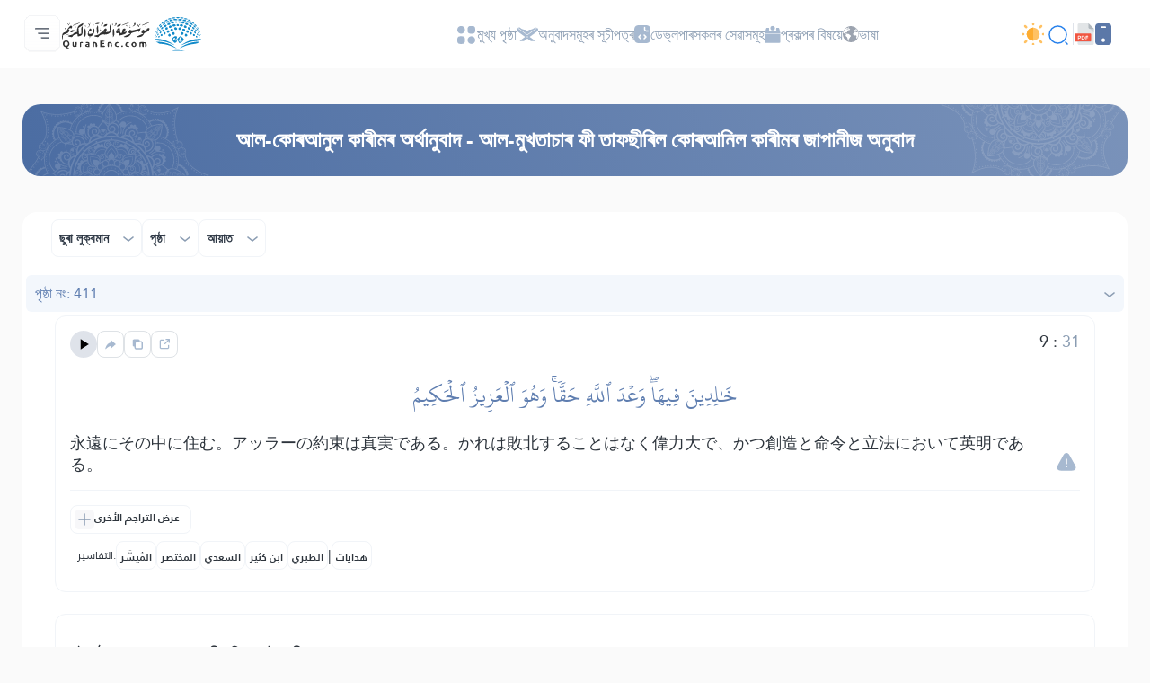

--- FILE ---
content_type: text/html; charset=UTF-8
request_url: https://quranenc.com/as/browse/japanese_mokhtasar/31/9
body_size: 42956
content:
<!DOCTYPE html>
<html lang="as" dir="ltr">

<head>
    <meta charset="utf-8" />
    <title>অৰ্থানুবাদ আয়াত 9 ছুৰা লুক্বমান - আল-মুখতাচাৰ ফী তাফছীৰিল কোৰআনিল কাৰীমৰ জাপানীজ অনুবাদ - পৃষ্ঠা নং 411 - পৱিত্ৰ কোৰআনৰ বিশ্বকোষ</title>
    <meta name="description" content="অৰ্থানুবাদ আয়াত 9 ছুৰা লুক্বমান - আল-মুখতাচাৰ ফী তাফছীৰিল কোৰআনিল কাৰীমৰ জাপানীজ অনুবাদ - পৃষ্ঠা নং 411 - পৱিত্ৰ কোৰআনৰ বিশ্বকোষ" />

    <meta name="twitter:card" content="summary">
    <meta name="twitter:title" content="অৰ্থানুবাদ আয়াত 9 ছুৰা লুক্বমান - আল-মুখতাচাৰ ফী তাফছীৰিল কোৰআনিল কাৰীমৰ জাপানীজ অনুবাদ - পৃষ্ঠা নং 411 - পৱিত্ৰ কোৰআনৰ বিশ্বকোষ">
    <meta name="twitter:description" content="অৰ্থানুবাদ আয়াত 9 ছুৰা লুক্বমান - আল-মুখতাচাৰ ফী তাফছীৰিল কোৰআনিল কাৰীমৰ জাপানীজ অনুবাদ - পৃষ্ঠা নং 411 - পৱিত্ৰ কোৰআনৰ বিশ্বকোষ">

    <meta property="og:site_name" content="পৱিত্ৰ কোৰআনৰ বিশ্বকোষ">
    <meta property="og:title" content="অৰ্থানুবাদ আয়াত 9 ছুৰা লুক্বমান - আল-মুখতাচাৰ ফী তাফছীৰিল কোৰআনিল কাৰীমৰ জাপানীজ অনুবাদ - পৃষ্ঠা নং 411 - পৱিত্ৰ কোৰআনৰ বিশ্বকোষ">
    <meta property="og:description" content="অৰ্থানুবাদ আয়াত 9 ছুৰা লুক্বমান - আল-মুখতাচাৰ ফী তাফছীৰিল কোৰআনিল কাৰীমৰ জাপানীজ অনুবাদ - পৃষ্ঠা নং 411 - পৱিত্ৰ কোৰআনৰ বিশ্বকোষ">
    <meta property="og:type" content="article">
    <meta property="og:url" content="https://quranenc.com/as/browse/japanese_mokhtasar/31/9">
    <meta property="og:image" content="https://quranenc.com/assets/images/og_new_logo.jpg">
    <link rel="icon" href="/favicon.ico" type="image/x-icon">
    <!-- mobile settings -->
    <meta name="viewport" content="width=device-width, initial-scale=1" />
    <!--[if IE]><meta http-equiv='X-UA-Compatible' content='IE=edge,chrome=1'><![endif]-->
    <!-- Vendor CSS Files -->
    <link href="https://quranenc.com/assets_2/vendor/aos/aos.css" rel="stylesheet">
    <link href="https://quranenc.com/assets_2/vendor/bootstrap/css/bootstrap.css" rel="stylesheet">

    <!-- Project Main CSS File -->
    <link href="https://quranenc.com/assets_2/vendor/owlcarousel/css/owl.theme.default.min.css" rel="stylesheet">
    <link href="https://quranenc.com/assets_2/vendor/owlcarousel/css/owl.carousel.min.css" rel="stylesheet">


    <link href="https://quranenc.com/assets_2/css/style.css?v=2" rel="stylesheet">
        <link href="https://quranenc.com/assets_2/css/ltr.css" rel="stylesheet" type="text/css">
        <link href="https://quranenc.com/assets_2/css/custom.css?v=4" rel="stylesheet">


            <link rel="canonical" href="https://quranenc.com/ja/browse/japanese_mokhtasar/31/9">
    

    <link href="https://quranenc.com/assets_2/vendor/toastr/toastr.css" rel="stylesheet" type="text/css" />

    <meta name="apple-iphone-app" content="app-id=1561769281">
    <meta name="google-play-app" content="app-id=com.quranenc.app">

</head>

<body class="enable-animation">
    <!-- Google Tag Manager (noscript) -->
    <noscript><iframe src="https://www.googletagmanager.com/ns.html?id=GTM-MNL3BVL"
            height="0" width="0" style="display:none;visibility:hidden"></iframe></noscript>
    <!-- End Google Tag Manager (noscript) -->
    <!-- wrapper -->

    <header id="header" class="header bg-white">
        <nav id="navbar" class="navbar navbar-expand-lg py-3 navbar-light bg-white fixed-top">
            <div class="container-xl px-3 gap-3">
                <div class="col d-flex align-items-center gap-3">

                    <div class="sidebar_toggler position-relative">
                        <button class="navbar-toggler d-block btn p-0 border-0" type="button" id="sidebar"
                                data-bs-toggle="dropdown" aria-expanded="false">
                            <img class="position-relative" src="https://quranenc.com/assets_2/img/hamburger-menue.svg" alt="sidebar-icon">
                        </button>

                        <ul class="dropdown-menu sidebar_menu bg-transparent border-0 py-0" aria-labelledby="sidebar">
                            <li class="dropdown-item overflow-hidden bg-transparent p-0">
                                <button id="sidebar_close" class="btn p-2 w-100 text-end slide_top_nav bg-transparent">
                                    <img class="p-2" src="https://quranenc.com/assets_2/img/close-white.svg" alt="close-icon">
                                </button>
                            </li>
                            <li class="dropdown-item overflow-hidden bg-transparent p-0 d-lg-none d-block">
                                <div class="slide_top_nav d-flex align-items-center gap-2">
                                    <button class="btn p-2 br_5px switch_mood_btn">
                                    </button>
                                    <button type="button" class="btn p-2 br_5px" data-bs-toggle="modal" data-bs-target="#search_modal">
                                        <img src="https://quranenc.com/assets_2/img/nav/search-normal.svg" alt="search-normal">
                                    </button>
                                    <a href="https://quranenc.com/as/home?pdf=1" class="p-2 br_5px">
                                        <img src="https://quranenc.com/assets_2/img/pdf-icon.svg" alt="file">
                                    </a>
                                    <a class="p-2 br_5px" href="https://quranenc.com/app/" target="_blank" title="PWA App">
                                        <img style="width:20px;filter:brightness(0) saturate(100%) invert(84%) sepia(17%) saturate(490%) hue-rotate(358deg) brightness(99%) contrast(91%);" src="https://quranenc.com/assets_2/img/bolt.svg" alt="pwa">
                                    </a>
                                    
                                </div>

                            </li>

                            <!-- Sidebar links (keep existing app elements) -->
                            <li class="dropdown-item overflow-hidden bg-transparent p-0">
                                <a class="nav-link slide_top_nav d-flex p-3 hoverable " href="https://quranenc.com/as/home">
                                    <span class="w_40px text-end">
                                        <img class="img_gray img_hover_white active_white" src="https://quranenc.com/assets_2/img/nav/nav-icon-1.svg" alt="home">
                                    </span>
                                    <span class="fs18 text_white_80 hover_white text_active_white">মুখ্য পৃষ্ঠা</span>
                                </a>
                            </li>

                            <li class="dropdown-item overflow-hidden bg-transparent p-0">
                                <a class="nav-link slide_top_nav d-flex p-3 hoverable" href="https://quranenc.com/as/home#transes">
                                    <span class="w_40px text-end">
                                        <img class="img_gray img_hover_white active_white" src="https://quranenc.com/assets_2/img/nav/nav-icon-2.svg" alt="trans">
                                    </span>
                                    <span class="fs18 text_white_80 hover_white text_active_white">অনুবাদসমূহৰ সূচীপত্ৰ</span>
                                </a>
                            </li>

                            <li class="dropdown-item overflow-hidden bg-transparent p-0">
                                <a class="nav-link slide_top_nav d-flex p-3 hoverable" href="https://quranenc.com/as/home#devs_api">
                                    <span class="w_40px text-end">
                                        <img class="img_gray img_hover_white active_white" src="https://quranenc.com/assets_2/img/nav/nav-icon-3.svg" alt="devs">
                                    </span>
                                    <span class="fs18 text_white_80 hover_white text_active_white">ডেভ্লপাৰসকলৰ সেৱাসমূহ - API</span>
                                </a>
                            </li>

                            <li class="dropdown-item overflow-hidden bg-transparent p-0">
                                <a class="nav-link slide_top_nav d-flex p-3 hoverable" href="https://quranenc.com/as/home/about">
                                    <span class="w_40px text-end">
                                        <img class="img_gray img_hover_white active_white" src="https://quranenc.com/assets_2/img/nav/nav-icon-7.svg" alt="about">
                                    </span>
                                    <span class="fs18 text_white_80 hover_white text_active_white">প্ৰকল্পৰ বিষয়ে</span>
                                </a>
                            </li>

                            <li class="dropdown-item overflow-hidden bg-transparent p-0">
                                <a class="nav-link slide_top_nav d-flex p-3 hoverable" href="https://quranenc.com/as/home/contact_us">
                                    <span class="w_40px text-end">
                                        <img class="img_gray img_hover_white active_white" src="https://quranenc.com/assets_2/img/nav/nav-icon-6.svg" alt="contact">
                                    </span>
                                    <span class="fs18 text_white_80 hover_white text_active_white">আমাৰ সৈতে যোগাযোগ কৰক</span>
                                </a>
                            </li>

                            <li class="dropdown-item overflow-hidden bg-transparent p-0">
                                <a class="nav-link slide_top_nav d-flex p-3 hoverable" href="#" data-bs-toggle="modal" data-bs-target="#language_modal">
                                    <span class="w_40px text-end">
                                        <img class="img_gray img_hover_white active_white" src="https://quranenc.com/assets_2/img/earth.svg" alt="lang">
                                    </span>
                                    <span class="fs18 text_white_80 hover_white text_active_white">ভাষা</span>
                                </a>
                            </li>
                            
                            <li style="opacity:0.7;margin-top:20px" class="dropdown-item overflow-hidden bg-transparent p-0">
                                <div class="d-flex flex-row gap-3 p-3">
                                    <a class="slide_top_nav" href="https://play.google.com/store/apps/details?id=com.quranenc.app" target="_blank">
                                        <img src="https://quranenc.com/assets/images/android.png" style="width:130px" alt="Google Play" loading="lazy">
                                    </a>
                                    <a class="slide_top_nav" href="https://apps.apple.com/app/id1561769281" target="_blank">
                                        <img src="https://quranenc.com/assets/images/ios.svg" alt="Download on the App Store" style="width: 120px;">
                                    </a>
                                </div>
                            </li>
                            <li class="dropdown-item overflow-hidden bg-transparent p-0">
                                <a style="padding-top:35px; text-align:center" class="nav-link slide_top_nav hoverable" href="https://old.quranenc.com/as" target="_blank">
                                    <small class="fs14 text-grey hover_white text_active_white">Browse Old Version</small>
                                </a>
                            </li>
                            
                        </ul>
                        
                    </div>

                    <a class="navbar-brand m-0 p-0" href="https://quranenc.com/as/home">
                        <img src="https://quranenc.com/assets_2/img/nav/logo.svg" alt="পৱিত্ৰ কোৰআনৰ বিশ্বকোষ">
                    </a>
                </div>

                <div class="collapse navbar-collapse" id="nav_bar">
                    <ul class="navbar-nav align-items-center gap_lg_30px m-auto p-0">
                        <li class="nav-item">
                            <a class="nav-link gap-2 hoverable" href="https://quranenc.com/as/home">
                                <img class="img_active_primary img_hover_primary img_focus_primary" src="https://quranenc.com/assets_2/img/nav/nav-icon-1.svg" alt="home">
                                <span class="hover_black_bold focus_black_bold active_black_bold fs_lg_12px">মুখ্য পৃষ্ঠা</span>
                            </a>
                        </li>
                        <li class="nav-item">
                            <a class="nav-link gap-2 hoverable" href="https://quranenc.com/as/home#transes">
                                <img class="img_active_primary img_hover_primary img_focus_primary" src="https://quranenc.com/assets_2/img/nav/nav-icon-2.svg" alt="trans">
                                <span class="hover_black_bold focus_black_bold active_black_bold fs_lg_12px">অনুবাদসমূহৰ সূচীপত্ৰ</span>
                            </a>
                        </li>
                        <li class="nav-item">
                            <a class="nav-link gap-2 hoverable" href="https://quranenc.com/as/home#devs_api">
                                <img class="img_active_primary img_hover_primary img_focus_primary" src="https://quranenc.com/assets_2/img/nav/nav-icon-3.svg" alt="devs">
                                <span class="hover_black_bold focus_black_bold active_black_bold fs_lg_12px">ডেভ্লপাৰসকলৰ সেৱাসমূহ</span>
                            </a>
                        </li>
                        <li class="nav-item">
                            <a class="nav-link gap-2 hoverable" href="https://quranenc.com/as/home/about">
                                <img class="img_active_primary img_hover_primary img_focus_primary" src="https://quranenc.com/assets_2/img/nav/nav-icon-4.svg" alt="about">
                                <span class="hover_black_bold focus_black_bold active_black_bold fs_lg_12px">প্ৰকল্পৰ বিষয়ে</span>
                            </a>
                        </li>
                        <li class="nav-item">
                            <a class="nav-link gap-2 hoverable" href="#" data-bs-toggle="modal" data-bs-target="#language_modal">
                                <img class="img_active_primary img_hover_primary img_focus_primary" src="https://quranenc.com/assets_2/img/earth.svg" alt="lang">
                                <span class="hover_black_bold focus_black_bold active_black_bold fs_lg_12px">ভাষা</span>
                            </a>
                        </li>
                        
                    </ul>
                </div>

                <div class="d-flex justify-content-between align-items-center gap-3">
                    <div class="d-flex gap-lg-3 gap-2 align-items-center">
                        <button type="button" class="switch_mood_btn light_mood btn p-0"></button>
                        <button type="button" class="btn p-1" data-bs-toggle="modal" data-bs-target="#search_modal">
                            <img src="https://quranenc.com/assets_2/img/nav/search-normal.svg" alt="search">
                        </button>
                        <a class="btn p-1 d-lg-none d-inline-block" href="#" data-bs-toggle="modal" data-bs-target="#language_modal">
                            <img src="https://quranenc.com/assets_2/img/earth.svg" alt="earth">
                        </a>
                        <a class="btn p-1 d-lg-none d-inline-block" href="https://quranenc.com/as/home?pdf=1">
                            <img src="https://quranenc.com/assets_2/img/pdf-icon.svg" alt="pdf">
                        </a>
                    </div>
                    <div class="w_1px h_24px bg_gainsboro d-lg-block d-none"></div>
                    <div class="d-lg-flex align-items-center gap-3 d-none">
                        <a href="https://quranenc.com/as/home?pdf=1">
                            <img src="https://quranenc.com/assets_2/img/pdf-icon.svg" alt="file">
                        </a>
                        <div class="dropdown">
                            <a style="text-decoration:none" href="javascript:;" class="dropdown-toggle" id="appDropdown" data-bs-toggle="dropdown" aria-expanded="false">
                                <img style="width:18px;filter:brightness(0) saturate(100%) invert(48%) sepia(13%) saturate(1453%) hue-rotate(179deg) brightness(92%) contrast(87%);" src="https://quranenc.com/assets_2/img/mobile-icon-gray.svg" alt="apps">
                            </a>
                            <ul class="dropdown-menu dropdown-menu-start" aria-labelledby="appDropdown">
                                <li style="text-align: start !important"><a style="padding:8px" class="dropdown-item text-grey" href="https://quranenc.com/app/" target="_blank">
                                    <img style="width:16px;margin-right:4px;" src="https://quranenc.com/assets_2/img/bolt.svg" alt="pwa"> PWA App                                </a></li>
                                <li style="text-align: start !important"><a style="padding:8px" class="dropdown-item text-grey" href="https://play.google.com/store/apps/details?id=com.quranenc.app" target="_blank">
                                    <img style="width:16px;margin-right:4px;" src="https://quranenc.com/assets_2/img/android.svg" alt="android"> Android                                </a></li>
                                <li style="text-align: start !important"><a style="padding:8px" class="dropdown-item text-grey" href="https://apps.apple.com/app/id1561769281" target="_blank">
                                    <img style="width:16px;margin-right:4px;" src="https://quranenc.com/assets_2/img/apple.svg" alt="ios"> iOS                                </a></li>
                            </ul>
                        </div>
                    </div>
                </div>
            </div>
        </nav>
        
    </header><!-- End Header -->



    <!-- HOME -->
    <!-- FEATURES -->
<style type="text/css">
    sup {
        color: #999;
    }

        
                .aya-trans-container .trans_text,
    .aya-trans-container .hamesh,
    .aligner {
        direction: ltr;
        text-align: left;
    }

    .sowar_menu_item {
        direction: ltr;
    }

    #orgg_nass,
    #orgg_nass2 {
        direction: ltr;
        text-align: left;

    }

    .form-control.err {
        border-color: #a94442 !important;
    }

    .diff_text {
        display: none;
        padding-bottom: 15px;
    }

    .diff_text ins {
        color: darkgreen;
    }

    .diff_text del {
        color: orangered;
    }
</style>


        <div id="ayat">
        <section>
    <div class="container-xl px-3">
        <div class="row flex-column g-0">
            <div class="col-12 pt_40px">
                <div class="section_header justify-content-center text-center align-items-center d-flex flex-column py-4 px-3 p-lg-4 global_white_text gap-4" data-aos="fade-up" data-aos-delay="100" data-aos-duration="1000">

                    <h2 class="col-lg-10 fs24 fsmd20 fw-bolder">
                        <a style="text-decoration:none; color:inherit;" href="https://quranenc.com/as/browse/japanese_mokhtasar"> আল-কোৰআনুল কাৰীমৰ অৰ্থানুবাদ - আল-মুখতাচাৰ ফী তাফছীৰিল কোৰআনিল কাৰীমৰ জাপানীজ অনুবাদ </a>
                    </h2>
                                    </div>
            </div>
            <div class="col-12 pt_40px" data-aos="fade-up" data-aos-delay="300" data-aos-duration="1000">
                <div class="br_16px bg-white">
                    <div class="d-flex flex-lg-row flex-column justify-content-between align-items-center gap-3 px_32px px_sm_10px py-2 mb-2 br_16px">
                        <div class="d-flex gap-2 order-lg-0 order-1">
                            <div class="surah_dropdown">
  <button
    class="btn w-100 border bc_gainsboro show_bc_bright_gray p-2 p-sm-2 hoverable br_8px d-flex justify-content-between align-items-center"
    type="button" data-bs-target="#surah_filter" data-bs-toggle="dropdown" aria-expanded="false">
    <span class="fw-bolder ps-3 fssm12 fs14">ছুৰা লুক্বমান </span>
    <span class="arrow">
      <img class="black_img" src="https://quranenc.com/assets_2/img/arrow-down.svg" alt="arrow-down">
    </span>
  </button>


  <div class="dropdown-menu surah_dropdown_menu max_w_325px max_w_sm_full px-sm-0 px-3 w-100 border-0"
    aria-labelledby="surah_filter">
    <div class="filter_shadow br_8px py-3 mb-3">
      <form action="">
        <div class="d-flex bg_white_lilac br_5px py_5px pe-3 mx-3">
          <input type="text" class="form-control fs14 p-0 ps-3 border-0 bg-transparent" id="search_sura"
            placeholder="সন্ধান" aria-label="search" aria-describedby="search">
          <button
            class="btn d-flex justify-content-center align-items-center border-0 h_40px py-0 px-3">
            <img src="https://quranenc.com/assets_2/img/search-gray.svg" alt="search">
          </button>
        </div>
        <div
          class="me-1 max_h_400px overflow-auto scroll scroll_thumb_md light_gray_scroll scroll_md scroll_right mt-4">
          <ul class="list-unstyled px-2 search_list selected_item_container">
                            <li>
                  <div
                    class="surah_card selected_item hoverable hover_bg_white_lilac d-flex justify-content-between align-items-center"
                    data-sura="1">
                    <div class="d-flex align-items-center gap-2">
                      <div
                        class="surah_number_container d-flex justify-content-center align-items-center">
                        <span class="surah_number hover_text_primary"> 1</span>
                      </div>
                      <div class="d-flex flex-column gap-2">
                        <h2 class="surah_name hover_text_primary fs16 fw-bolder">
                          আল-ফাতিহা                        </h2>
                        <div class="ayat_number_container d-flex align-items-center gap-1">
                          <img src="https://quranenc.com/assets_2/img/book-saved.svg" alt="book">
                                                      <span class="fs14 text_secondary">7 آيات </span>
                                                  </div>
                      </div>
                    </div>
                    <div class="text-start">
                      <h2 class="fs16 fw-bolder hover_text_primary">Al-Faatiha</h2>
                    </div>
                  </div>
                </li>
                            <li>
                  <div
                    class="surah_card selected_item hoverable hover_bg_white_lilac d-flex justify-content-between align-items-center"
                    data-sura="2">
                    <div class="d-flex align-items-center gap-2">
                      <div
                        class="surah_number_container d-flex justify-content-center align-items-center">
                        <span class="surah_number hover_text_primary"> 2</span>
                      </div>
                      <div class="d-flex flex-column gap-2">
                        <h2 class="surah_name hover_text_primary fs16 fw-bolder">
                          আল-বাক্বাৰাহ                        </h2>
                        <div class="ayat_number_container d-flex align-items-center gap-1">
                          <img src="https://quranenc.com/assets_2/img/book-saved.svg" alt="book">
                                                      <span class="fs14 text_secondary">286 آيات </span>
                                                  </div>
                      </div>
                    </div>
                    <div class="text-start">
                      <h2 class="fs16 fw-bolder hover_text_primary">Al-Baqara</h2>
                    </div>
                  </div>
                </li>
                            <li>
                  <div
                    class="surah_card selected_item hoverable hover_bg_white_lilac d-flex justify-content-between align-items-center"
                    data-sura="3">
                    <div class="d-flex align-items-center gap-2">
                      <div
                        class="surah_number_container d-flex justify-content-center align-items-center">
                        <span class="surah_number hover_text_primary"> 3</span>
                      </div>
                      <div class="d-flex flex-column gap-2">
                        <h2 class="surah_name hover_text_primary fs16 fw-bolder">
                          আলে ইমৰাণ                        </h2>
                        <div class="ayat_number_container d-flex align-items-center gap-1">
                          <img src="https://quranenc.com/assets_2/img/book-saved.svg" alt="book">
                                                      <span class="fs14 text_secondary">200 آيات </span>
                                                  </div>
                      </div>
                    </div>
                    <div class="text-start">
                      <h2 class="fs16 fw-bolder hover_text_primary">Aal-i-Imraan</h2>
                    </div>
                  </div>
                </li>
                            <li>
                  <div
                    class="surah_card selected_item hoverable hover_bg_white_lilac d-flex justify-content-between align-items-center"
                    data-sura="4">
                    <div class="d-flex align-items-center gap-2">
                      <div
                        class="surah_number_container d-flex justify-content-center align-items-center">
                        <span class="surah_number hover_text_primary"> 4</span>
                      </div>
                      <div class="d-flex flex-column gap-2">
                        <h2 class="surah_name hover_text_primary fs16 fw-bolder">
                          আন-নিছা                        </h2>
                        <div class="ayat_number_container d-flex align-items-center gap-1">
                          <img src="https://quranenc.com/assets_2/img/book-saved.svg" alt="book">
                                                      <span class="fs14 text_secondary">176 آيات </span>
                                                  </div>
                      </div>
                    </div>
                    <div class="text-start">
                      <h2 class="fs16 fw-bolder hover_text_primary">An-Nisaa</h2>
                    </div>
                  </div>
                </li>
                            <li>
                  <div
                    class="surah_card selected_item hoverable hover_bg_white_lilac d-flex justify-content-between align-items-center"
                    data-sura="5">
                    <div class="d-flex align-items-center gap-2">
                      <div
                        class="surah_number_container d-flex justify-content-center align-items-center">
                        <span class="surah_number hover_text_primary"> 5</span>
                      </div>
                      <div class="d-flex flex-column gap-2">
                        <h2 class="surah_name hover_text_primary fs16 fw-bolder">
                          আল-মায়িদাহ                        </h2>
                        <div class="ayat_number_container d-flex align-items-center gap-1">
                          <img src="https://quranenc.com/assets_2/img/book-saved.svg" alt="book">
                                                      <span class="fs14 text_secondary">120 آيات </span>
                                                  </div>
                      </div>
                    </div>
                    <div class="text-start">
                      <h2 class="fs16 fw-bolder hover_text_primary">Al-Maaida</h2>
                    </div>
                  </div>
                </li>
                            <li>
                  <div
                    class="surah_card selected_item hoverable hover_bg_white_lilac d-flex justify-content-between align-items-center"
                    data-sura="6">
                    <div class="d-flex align-items-center gap-2">
                      <div
                        class="surah_number_container d-flex justify-content-center align-items-center">
                        <span class="surah_number hover_text_primary"> 6</span>
                      </div>
                      <div class="d-flex flex-column gap-2">
                        <h2 class="surah_name hover_text_primary fs16 fw-bolder">
                          আল-আনআম                        </h2>
                        <div class="ayat_number_container d-flex align-items-center gap-1">
                          <img src="https://quranenc.com/assets_2/img/book-saved.svg" alt="book">
                                                      <span class="fs14 text_secondary">165 آيات </span>
                                                  </div>
                      </div>
                    </div>
                    <div class="text-start">
                      <h2 class="fs16 fw-bolder hover_text_primary">Al-An'aam</h2>
                    </div>
                  </div>
                </li>
                            <li>
                  <div
                    class="surah_card selected_item hoverable hover_bg_white_lilac d-flex justify-content-between align-items-center"
                    data-sura="7">
                    <div class="d-flex align-items-center gap-2">
                      <div
                        class="surah_number_container d-flex justify-content-center align-items-center">
                        <span class="surah_number hover_text_primary"> 7</span>
                      </div>
                      <div class="d-flex flex-column gap-2">
                        <h2 class="surah_name hover_text_primary fs16 fw-bolder">
                          আল-আ'ৰাফ                        </h2>
                        <div class="ayat_number_container d-flex align-items-center gap-1">
                          <img src="https://quranenc.com/assets_2/img/book-saved.svg" alt="book">
                                                      <span class="fs14 text_secondary">206 آيات </span>
                                                  </div>
                      </div>
                    </div>
                    <div class="text-start">
                      <h2 class="fs16 fw-bolder hover_text_primary">Al-A'raaf</h2>
                    </div>
                  </div>
                </li>
                            <li>
                  <div
                    class="surah_card selected_item hoverable hover_bg_white_lilac d-flex justify-content-between align-items-center"
                    data-sura="8">
                    <div class="d-flex align-items-center gap-2">
                      <div
                        class="surah_number_container d-flex justify-content-center align-items-center">
                        <span class="surah_number hover_text_primary"> 8</span>
                      </div>
                      <div class="d-flex flex-column gap-2">
                        <h2 class="surah_name hover_text_primary fs16 fw-bolder">
                          আল-আনফাল                        </h2>
                        <div class="ayat_number_container d-flex align-items-center gap-1">
                          <img src="https://quranenc.com/assets_2/img/book-saved.svg" alt="book">
                                                      <span class="fs14 text_secondary">75 آيات </span>
                                                  </div>
                      </div>
                    </div>
                    <div class="text-start">
                      <h2 class="fs16 fw-bolder hover_text_primary">Al-Anfaal</h2>
                    </div>
                  </div>
                </li>
                            <li>
                  <div
                    class="surah_card selected_item hoverable hover_bg_white_lilac d-flex justify-content-between align-items-center"
                    data-sura="9">
                    <div class="d-flex align-items-center gap-2">
                      <div
                        class="surah_number_container d-flex justify-content-center align-items-center">
                        <span class="surah_number hover_text_primary"> 9</span>
                      </div>
                      <div class="d-flex flex-column gap-2">
                        <h2 class="surah_name hover_text_primary fs16 fw-bolder">
                          আত-তাওবাহ                        </h2>
                        <div class="ayat_number_container d-flex align-items-center gap-1">
                          <img src="https://quranenc.com/assets_2/img/book-saved.svg" alt="book">
                                                      <span class="fs14 text_secondary">129 آيات </span>
                                                  </div>
                      </div>
                    </div>
                    <div class="text-start">
                      <h2 class="fs16 fw-bolder hover_text_primary">At-Tawba</h2>
                    </div>
                  </div>
                </li>
                            <li>
                  <div
                    class="surah_card selected_item hoverable hover_bg_white_lilac d-flex justify-content-between align-items-center"
                    data-sura="10">
                    <div class="d-flex align-items-center gap-2">
                      <div
                        class="surah_number_container d-flex justify-content-center align-items-center">
                        <span class="surah_number hover_text_primary"> 10</span>
                      </div>
                      <div class="d-flex flex-column gap-2">
                        <h2 class="surah_name hover_text_primary fs16 fw-bolder">
                          ইউনুছ                        </h2>
                        <div class="ayat_number_container d-flex align-items-center gap-1">
                          <img src="https://quranenc.com/assets_2/img/book-saved.svg" alt="book">
                                                      <span class="fs14 text_secondary">109 آيات </span>
                                                  </div>
                      </div>
                    </div>
                    <div class="text-start">
                      <h2 class="fs16 fw-bolder hover_text_primary">Yunus</h2>
                    </div>
                  </div>
                </li>
                            <li>
                  <div
                    class="surah_card selected_item hoverable hover_bg_white_lilac d-flex justify-content-between align-items-center"
                    data-sura="11">
                    <div class="d-flex align-items-center gap-2">
                      <div
                        class="surah_number_container d-flex justify-content-center align-items-center">
                        <span class="surah_number hover_text_primary"> 11</span>
                      </div>
                      <div class="d-flex flex-column gap-2">
                        <h2 class="surah_name hover_text_primary fs16 fw-bolder">
                          হূদ                        </h2>
                        <div class="ayat_number_container d-flex align-items-center gap-1">
                          <img src="https://quranenc.com/assets_2/img/book-saved.svg" alt="book">
                                                      <span class="fs14 text_secondary">123 آيات </span>
                                                  </div>
                      </div>
                    </div>
                    <div class="text-start">
                      <h2 class="fs16 fw-bolder hover_text_primary">Hud</h2>
                    </div>
                  </div>
                </li>
                            <li>
                  <div
                    class="surah_card selected_item hoverable hover_bg_white_lilac d-flex justify-content-between align-items-center"
                    data-sura="12">
                    <div class="d-flex align-items-center gap-2">
                      <div
                        class="surah_number_container d-flex justify-content-center align-items-center">
                        <span class="surah_number hover_text_primary"> 12</span>
                      </div>
                      <div class="d-flex flex-column gap-2">
                        <h2 class="surah_name hover_text_primary fs16 fw-bolder">
                          ইউছুফ                        </h2>
                        <div class="ayat_number_container d-flex align-items-center gap-1">
                          <img src="https://quranenc.com/assets_2/img/book-saved.svg" alt="book">
                                                      <span class="fs14 text_secondary">111 آيات </span>
                                                  </div>
                      </div>
                    </div>
                    <div class="text-start">
                      <h2 class="fs16 fw-bolder hover_text_primary">Yusuf</h2>
                    </div>
                  </div>
                </li>
                            <li>
                  <div
                    class="surah_card selected_item hoverable hover_bg_white_lilac d-flex justify-content-between align-items-center"
                    data-sura="13">
                    <div class="d-flex align-items-center gap-2">
                      <div
                        class="surah_number_container d-flex justify-content-center align-items-center">
                        <span class="surah_number hover_text_primary"> 13</span>
                      </div>
                      <div class="d-flex flex-column gap-2">
                        <h2 class="surah_name hover_text_primary fs16 fw-bolder">
                          আৰ-ৰাআদ                        </h2>
                        <div class="ayat_number_container d-flex align-items-center gap-1">
                          <img src="https://quranenc.com/assets_2/img/book-saved.svg" alt="book">
                                                      <span class="fs14 text_secondary">43 آيات </span>
                                                  </div>
                      </div>
                    </div>
                    <div class="text-start">
                      <h2 class="fs16 fw-bolder hover_text_primary">Ar-Ra'd</h2>
                    </div>
                  </div>
                </li>
                            <li>
                  <div
                    class="surah_card selected_item hoverable hover_bg_white_lilac d-flex justify-content-between align-items-center"
                    data-sura="14">
                    <div class="d-flex align-items-center gap-2">
                      <div
                        class="surah_number_container d-flex justify-content-center align-items-center">
                        <span class="surah_number hover_text_primary"> 14</span>
                      </div>
                      <div class="d-flex flex-column gap-2">
                        <h2 class="surah_name hover_text_primary fs16 fw-bolder">
                          ইব্ৰাহীম                        </h2>
                        <div class="ayat_number_container d-flex align-items-center gap-1">
                          <img src="https://quranenc.com/assets_2/img/book-saved.svg" alt="book">
                                                      <span class="fs14 text_secondary">52 آيات </span>
                                                  </div>
                      </div>
                    </div>
                    <div class="text-start">
                      <h2 class="fs16 fw-bolder hover_text_primary">Ibrahim</h2>
                    </div>
                  </div>
                </li>
                            <li>
                  <div
                    class="surah_card selected_item hoverable hover_bg_white_lilac d-flex justify-content-between align-items-center"
                    data-sura="15">
                    <div class="d-flex align-items-center gap-2">
                      <div
                        class="surah_number_container d-flex justify-content-center align-items-center">
                        <span class="surah_number hover_text_primary"> 15</span>
                      </div>
                      <div class="d-flex flex-column gap-2">
                        <h2 class="surah_name hover_text_primary fs16 fw-bolder">
                          আল-হিজৰ                        </h2>
                        <div class="ayat_number_container d-flex align-items-center gap-1">
                          <img src="https://quranenc.com/assets_2/img/book-saved.svg" alt="book">
                                                      <span class="fs14 text_secondary">99 آيات </span>
                                                  </div>
                      </div>
                    </div>
                    <div class="text-start">
                      <h2 class="fs16 fw-bolder hover_text_primary">Al-Hijr</h2>
                    </div>
                  </div>
                </li>
                            <li>
                  <div
                    class="surah_card selected_item hoverable hover_bg_white_lilac d-flex justify-content-between align-items-center"
                    data-sura="16">
                    <div class="d-flex align-items-center gap-2">
                      <div
                        class="surah_number_container d-flex justify-content-center align-items-center">
                        <span class="surah_number hover_text_primary"> 16</span>
                      </div>
                      <div class="d-flex flex-column gap-2">
                        <h2 class="surah_name hover_text_primary fs16 fw-bolder">
                          আন-নাহল                        </h2>
                        <div class="ayat_number_container d-flex align-items-center gap-1">
                          <img src="https://quranenc.com/assets_2/img/book-saved.svg" alt="book">
                                                      <span class="fs14 text_secondary">128 آيات </span>
                                                  </div>
                      </div>
                    </div>
                    <div class="text-start">
                      <h2 class="fs16 fw-bolder hover_text_primary">An-Nahl</h2>
                    </div>
                  </div>
                </li>
                            <li>
                  <div
                    class="surah_card selected_item hoverable hover_bg_white_lilac d-flex justify-content-between align-items-center"
                    data-sura="17">
                    <div class="d-flex align-items-center gap-2">
                      <div
                        class="surah_number_container d-flex justify-content-center align-items-center">
                        <span class="surah_number hover_text_primary"> 17</span>
                      </div>
                      <div class="d-flex flex-column gap-2">
                        <h2 class="surah_name hover_text_primary fs16 fw-bolder">
                          আল-ইছৰা                        </h2>
                        <div class="ayat_number_container d-flex align-items-center gap-1">
                          <img src="https://quranenc.com/assets_2/img/book-saved.svg" alt="book">
                                                      <span class="fs14 text_secondary">111 آيات </span>
                                                  </div>
                      </div>
                    </div>
                    <div class="text-start">
                      <h2 class="fs16 fw-bolder hover_text_primary">Al-Israa</h2>
                    </div>
                  </div>
                </li>
                            <li>
                  <div
                    class="surah_card selected_item hoverable hover_bg_white_lilac d-flex justify-content-between align-items-center"
                    data-sura="18">
                    <div class="d-flex align-items-center gap-2">
                      <div
                        class="surah_number_container d-flex justify-content-center align-items-center">
                        <span class="surah_number hover_text_primary"> 18</span>
                      </div>
                      <div class="d-flex flex-column gap-2">
                        <h2 class="surah_name hover_text_primary fs16 fw-bolder">
                          আল-কাহাফ                        </h2>
                        <div class="ayat_number_container d-flex align-items-center gap-1">
                          <img src="https://quranenc.com/assets_2/img/book-saved.svg" alt="book">
                                                      <span class="fs14 text_secondary">110 آيات </span>
                                                  </div>
                      </div>
                    </div>
                    <div class="text-start">
                      <h2 class="fs16 fw-bolder hover_text_primary">Al-Kahf</h2>
                    </div>
                  </div>
                </li>
                            <li>
                  <div
                    class="surah_card selected_item hoverable hover_bg_white_lilac d-flex justify-content-between align-items-center"
                    data-sura="19">
                    <div class="d-flex align-items-center gap-2">
                      <div
                        class="surah_number_container d-flex justify-content-center align-items-center">
                        <span class="surah_number hover_text_primary"> 19</span>
                      </div>
                      <div class="d-flex flex-column gap-2">
                        <h2 class="surah_name hover_text_primary fs16 fw-bolder">
                          মাৰয়াম                        </h2>
                        <div class="ayat_number_container d-flex align-items-center gap-1">
                          <img src="https://quranenc.com/assets_2/img/book-saved.svg" alt="book">
                                                      <span class="fs14 text_secondary">98 آيات </span>
                                                  </div>
                      </div>
                    </div>
                    <div class="text-start">
                      <h2 class="fs16 fw-bolder hover_text_primary">Maryam</h2>
                    </div>
                  </div>
                </li>
                            <li>
                  <div
                    class="surah_card selected_item hoverable hover_bg_white_lilac d-flex justify-content-between align-items-center"
                    data-sura="20">
                    <div class="d-flex align-items-center gap-2">
                      <div
                        class="surah_number_container d-flex justify-content-center align-items-center">
                        <span class="surah_number hover_text_primary"> 20</span>
                      </div>
                      <div class="d-flex flex-column gap-2">
                        <h2 class="surah_name hover_text_primary fs16 fw-bolder">
                          ত্বা-হা                        </h2>
                        <div class="ayat_number_container d-flex align-items-center gap-1">
                          <img src="https://quranenc.com/assets_2/img/book-saved.svg" alt="book">
                                                      <span class="fs14 text_secondary">135 آيات </span>
                                                  </div>
                      </div>
                    </div>
                    <div class="text-start">
                      <h2 class="fs16 fw-bolder hover_text_primary">Taa-Haa</h2>
                    </div>
                  </div>
                </li>
                            <li>
                  <div
                    class="surah_card selected_item hoverable hover_bg_white_lilac d-flex justify-content-between align-items-center"
                    data-sura="21">
                    <div class="d-flex align-items-center gap-2">
                      <div
                        class="surah_number_container d-flex justify-content-center align-items-center">
                        <span class="surah_number hover_text_primary"> 21</span>
                      </div>
                      <div class="d-flex flex-column gap-2">
                        <h2 class="surah_name hover_text_primary fs16 fw-bolder">
                          আল-আম্বীয়া                        </h2>
                        <div class="ayat_number_container d-flex align-items-center gap-1">
                          <img src="https://quranenc.com/assets_2/img/book-saved.svg" alt="book">
                                                      <span class="fs14 text_secondary">112 آيات </span>
                                                  </div>
                      </div>
                    </div>
                    <div class="text-start">
                      <h2 class="fs16 fw-bolder hover_text_primary">Al-Anbiyaa</h2>
                    </div>
                  </div>
                </li>
                            <li>
                  <div
                    class="surah_card selected_item hoverable hover_bg_white_lilac d-flex justify-content-between align-items-center"
                    data-sura="22">
                    <div class="d-flex align-items-center gap-2">
                      <div
                        class="surah_number_container d-flex justify-content-center align-items-center">
                        <span class="surah_number hover_text_primary"> 22</span>
                      </div>
                      <div class="d-flex flex-column gap-2">
                        <h2 class="surah_name hover_text_primary fs16 fw-bolder">
                          আল-হজ্জ                        </h2>
                        <div class="ayat_number_container d-flex align-items-center gap-1">
                          <img src="https://quranenc.com/assets_2/img/book-saved.svg" alt="book">
                                                      <span class="fs14 text_secondary">78 آيات </span>
                                                  </div>
                      </div>
                    </div>
                    <div class="text-start">
                      <h2 class="fs16 fw-bolder hover_text_primary">Al-Hajj</h2>
                    </div>
                  </div>
                </li>
                            <li>
                  <div
                    class="surah_card selected_item hoverable hover_bg_white_lilac d-flex justify-content-between align-items-center"
                    data-sura="23">
                    <div class="d-flex align-items-center gap-2">
                      <div
                        class="surah_number_container d-flex justify-content-center align-items-center">
                        <span class="surah_number hover_text_primary"> 23</span>
                      </div>
                      <div class="d-flex flex-column gap-2">
                        <h2 class="surah_name hover_text_primary fs16 fw-bolder">
                          আল-মু'মিনূন                        </h2>
                        <div class="ayat_number_container d-flex align-items-center gap-1">
                          <img src="https://quranenc.com/assets_2/img/book-saved.svg" alt="book">
                                                      <span class="fs14 text_secondary">118 آيات </span>
                                                  </div>
                      </div>
                    </div>
                    <div class="text-start">
                      <h2 class="fs16 fw-bolder hover_text_primary">Al-Muminoon</h2>
                    </div>
                  </div>
                </li>
                            <li>
                  <div
                    class="surah_card selected_item hoverable hover_bg_white_lilac d-flex justify-content-between align-items-center"
                    data-sura="24">
                    <div class="d-flex align-items-center gap-2">
                      <div
                        class="surah_number_container d-flex justify-content-center align-items-center">
                        <span class="surah_number hover_text_primary"> 24</span>
                      </div>
                      <div class="d-flex flex-column gap-2">
                        <h2 class="surah_name hover_text_primary fs16 fw-bolder">
                          আন-নূৰ                        </h2>
                        <div class="ayat_number_container d-flex align-items-center gap-1">
                          <img src="https://quranenc.com/assets_2/img/book-saved.svg" alt="book">
                                                      <span class="fs14 text_secondary">64 آيات </span>
                                                  </div>
                      </div>
                    </div>
                    <div class="text-start">
                      <h2 class="fs16 fw-bolder hover_text_primary">An-Noor</h2>
                    </div>
                  </div>
                </li>
                            <li>
                  <div
                    class="surah_card selected_item hoverable hover_bg_white_lilac d-flex justify-content-between align-items-center"
                    data-sura="25">
                    <div class="d-flex align-items-center gap-2">
                      <div
                        class="surah_number_container d-flex justify-content-center align-items-center">
                        <span class="surah_number hover_text_primary"> 25</span>
                      </div>
                      <div class="d-flex flex-column gap-2">
                        <h2 class="surah_name hover_text_primary fs16 fw-bolder">
                          আল-ফুৰক্বান                        </h2>
                        <div class="ayat_number_container d-flex align-items-center gap-1">
                          <img src="https://quranenc.com/assets_2/img/book-saved.svg" alt="book">
                                                      <span class="fs14 text_secondary">77 آيات </span>
                                                  </div>
                      </div>
                    </div>
                    <div class="text-start">
                      <h2 class="fs16 fw-bolder hover_text_primary">Al-Furqaan</h2>
                    </div>
                  </div>
                </li>
                            <li>
                  <div
                    class="surah_card selected_item hoverable hover_bg_white_lilac d-flex justify-content-between align-items-center"
                    data-sura="26">
                    <div class="d-flex align-items-center gap-2">
                      <div
                        class="surah_number_container d-flex justify-content-center align-items-center">
                        <span class="surah_number hover_text_primary"> 26</span>
                      </div>
                      <div class="d-flex flex-column gap-2">
                        <h2 class="surah_name hover_text_primary fs16 fw-bolder">
                          আশ্ব-শ্বুআৰা                        </h2>
                        <div class="ayat_number_container d-flex align-items-center gap-1">
                          <img src="https://quranenc.com/assets_2/img/book-saved.svg" alt="book">
                                                      <span class="fs14 text_secondary">227 آيات </span>
                                                  </div>
                      </div>
                    </div>
                    <div class="text-start">
                      <h2 class="fs16 fw-bolder hover_text_primary">Ash-Shu'araa</h2>
                    </div>
                  </div>
                </li>
                            <li>
                  <div
                    class="surah_card selected_item hoverable hover_bg_white_lilac d-flex justify-content-between align-items-center"
                    data-sura="27">
                    <div class="d-flex align-items-center gap-2">
                      <div
                        class="surah_number_container d-flex justify-content-center align-items-center">
                        <span class="surah_number hover_text_primary"> 27</span>
                      </div>
                      <div class="d-flex flex-column gap-2">
                        <h2 class="surah_name hover_text_primary fs16 fw-bolder">
                          আন-নামল                        </h2>
                        <div class="ayat_number_container d-flex align-items-center gap-1">
                          <img src="https://quranenc.com/assets_2/img/book-saved.svg" alt="book">
                                                      <span class="fs14 text_secondary">93 آيات </span>
                                                  </div>
                      </div>
                    </div>
                    <div class="text-start">
                      <h2 class="fs16 fw-bolder hover_text_primary">An-Naml</h2>
                    </div>
                  </div>
                </li>
                            <li>
                  <div
                    class="surah_card selected_item hoverable hover_bg_white_lilac d-flex justify-content-between align-items-center"
                    data-sura="28">
                    <div class="d-flex align-items-center gap-2">
                      <div
                        class="surah_number_container d-flex justify-content-center align-items-center">
                        <span class="surah_number hover_text_primary"> 28</span>
                      </div>
                      <div class="d-flex flex-column gap-2">
                        <h2 class="surah_name hover_text_primary fs16 fw-bolder">
                          আল-ক্বাচাচ                        </h2>
                        <div class="ayat_number_container d-flex align-items-center gap-1">
                          <img src="https://quranenc.com/assets_2/img/book-saved.svg" alt="book">
                                                      <span class="fs14 text_secondary">88 آيات </span>
                                                  </div>
                      </div>
                    </div>
                    <div class="text-start">
                      <h2 class="fs16 fw-bolder hover_text_primary">Al-Qasas</h2>
                    </div>
                  </div>
                </li>
                            <li>
                  <div
                    class="surah_card selected_item hoverable hover_bg_white_lilac d-flex justify-content-between align-items-center"
                    data-sura="29">
                    <div class="d-flex align-items-center gap-2">
                      <div
                        class="surah_number_container d-flex justify-content-center align-items-center">
                        <span class="surah_number hover_text_primary"> 29</span>
                      </div>
                      <div class="d-flex flex-column gap-2">
                        <h2 class="surah_name hover_text_primary fs16 fw-bolder">
                          আল-আনকাবূত                        </h2>
                        <div class="ayat_number_container d-flex align-items-center gap-1">
                          <img src="https://quranenc.com/assets_2/img/book-saved.svg" alt="book">
                                                      <span class="fs14 text_secondary">69 آيات </span>
                                                  </div>
                      </div>
                    </div>
                    <div class="text-start">
                      <h2 class="fs16 fw-bolder hover_text_primary">Al-Ankaboot</h2>
                    </div>
                  </div>
                </li>
                            <li>
                  <div
                    class="surah_card selected_item hoverable hover_bg_white_lilac d-flex justify-content-between align-items-center"
                    data-sura="30">
                    <div class="d-flex align-items-center gap-2">
                      <div
                        class="surah_number_container d-flex justify-content-center align-items-center">
                        <span class="surah_number hover_text_primary"> 30</span>
                      </div>
                      <div class="d-flex flex-column gap-2">
                        <h2 class="surah_name hover_text_primary fs16 fw-bolder">
                          আৰ-ৰূম                        </h2>
                        <div class="ayat_number_container d-flex align-items-center gap-1">
                          <img src="https://quranenc.com/assets_2/img/book-saved.svg" alt="book">
                                                      <span class="fs14 text_secondary">60 آيات </span>
                                                  </div>
                      </div>
                    </div>
                    <div class="text-start">
                      <h2 class="fs16 fw-bolder hover_text_primary">Ar-Room</h2>
                    </div>
                  </div>
                </li>
                            <li>
                  <div
                    class="surah_card selected_item hoverable hover_bg_white_lilac d-flex justify-content-between align-items-center"
                    data-sura="31">
                    <div class="d-flex align-items-center gap-2">
                      <div
                        class="surah_number_container d-flex justify-content-center align-items-center">
                        <span class="surah_number hover_text_primary"> 31</span>
                      </div>
                      <div class="d-flex flex-column gap-2">
                        <h2 class="surah_name hover_text_primary fs16 fw-bolder">
                          লুক্বমান                        </h2>
                        <div class="ayat_number_container d-flex align-items-center gap-1">
                          <img src="https://quranenc.com/assets_2/img/book-saved.svg" alt="book">
                                                      <span class="fs14 text_secondary">34 آيات </span>
                                                  </div>
                      </div>
                    </div>
                    <div class="text-start">
                      <h2 class="fs16 fw-bolder hover_text_primary">Luqman</h2>
                    </div>
                  </div>
                </li>
                            <li>
                  <div
                    class="surah_card selected_item hoverable hover_bg_white_lilac d-flex justify-content-between align-items-center"
                    data-sura="32">
                    <div class="d-flex align-items-center gap-2">
                      <div
                        class="surah_number_container d-flex justify-content-center align-items-center">
                        <span class="surah_number hover_text_primary"> 32</span>
                      </div>
                      <div class="d-flex flex-column gap-2">
                        <h2 class="surah_name hover_text_primary fs16 fw-bolder">
                          আচ-ছাজদাহ                        </h2>
                        <div class="ayat_number_container d-flex align-items-center gap-1">
                          <img src="https://quranenc.com/assets_2/img/book-saved.svg" alt="book">
                                                      <span class="fs14 text_secondary">30 آيات </span>
                                                  </div>
                      </div>
                    </div>
                    <div class="text-start">
                      <h2 class="fs16 fw-bolder hover_text_primary">As-Sajda</h2>
                    </div>
                  </div>
                </li>
                            <li>
                  <div
                    class="surah_card selected_item hoverable hover_bg_white_lilac d-flex justify-content-between align-items-center"
                    data-sura="33">
                    <div class="d-flex align-items-center gap-2">
                      <div
                        class="surah_number_container d-flex justify-content-center align-items-center">
                        <span class="surah_number hover_text_primary"> 33</span>
                      </div>
                      <div class="d-flex flex-column gap-2">
                        <h2 class="surah_name hover_text_primary fs16 fw-bolder">
                          আল-আহযাব                        </h2>
                        <div class="ayat_number_container d-flex align-items-center gap-1">
                          <img src="https://quranenc.com/assets_2/img/book-saved.svg" alt="book">
                                                      <span class="fs14 text_secondary">73 آيات </span>
                                                  </div>
                      </div>
                    </div>
                    <div class="text-start">
                      <h2 class="fs16 fw-bolder hover_text_primary">Al-Ahzaab</h2>
                    </div>
                  </div>
                </li>
                            <li>
                  <div
                    class="surah_card selected_item hoverable hover_bg_white_lilac d-flex justify-content-between align-items-center"
                    data-sura="34">
                    <div class="d-flex align-items-center gap-2">
                      <div
                        class="surah_number_container d-flex justify-content-center align-items-center">
                        <span class="surah_number hover_text_primary"> 34</span>
                      </div>
                      <div class="d-flex flex-column gap-2">
                        <h2 class="surah_name hover_text_primary fs16 fw-bolder">
                          ছাবা                        </h2>
                        <div class="ayat_number_container d-flex align-items-center gap-1">
                          <img src="https://quranenc.com/assets_2/img/book-saved.svg" alt="book">
                                                      <span class="fs14 text_secondary">54 آيات </span>
                                                  </div>
                      </div>
                    </div>
                    <div class="text-start">
                      <h2 class="fs16 fw-bolder hover_text_primary">Saba</h2>
                    </div>
                  </div>
                </li>
                            <li>
                  <div
                    class="surah_card selected_item hoverable hover_bg_white_lilac d-flex justify-content-between align-items-center"
                    data-sura="35">
                    <div class="d-flex align-items-center gap-2">
                      <div
                        class="surah_number_container d-flex justify-content-center align-items-center">
                        <span class="surah_number hover_text_primary"> 35</span>
                      </div>
                      <div class="d-flex flex-column gap-2">
                        <h2 class="surah_name hover_text_primary fs16 fw-bolder">
                          ফাতিৰ                        </h2>
                        <div class="ayat_number_container d-flex align-items-center gap-1">
                          <img src="https://quranenc.com/assets_2/img/book-saved.svg" alt="book">
                                                      <span class="fs14 text_secondary">45 آيات </span>
                                                  </div>
                      </div>
                    </div>
                    <div class="text-start">
                      <h2 class="fs16 fw-bolder hover_text_primary">Faatir</h2>
                    </div>
                  </div>
                </li>
                            <li>
                  <div
                    class="surah_card selected_item hoverable hover_bg_white_lilac d-flex justify-content-between align-items-center"
                    data-sura="36">
                    <div class="d-flex align-items-center gap-2">
                      <div
                        class="surah_number_container d-flex justify-content-center align-items-center">
                        <span class="surah_number hover_text_primary"> 36</span>
                      </div>
                      <div class="d-flex flex-column gap-2">
                        <h2 class="surah_name hover_text_primary fs16 fw-bolder">
                          ইয়াছীন                        </h2>
                        <div class="ayat_number_container d-flex align-items-center gap-1">
                          <img src="https://quranenc.com/assets_2/img/book-saved.svg" alt="book">
                                                      <span class="fs14 text_secondary">83 آيات </span>
                                                  </div>
                      </div>
                    </div>
                    <div class="text-start">
                      <h2 class="fs16 fw-bolder hover_text_primary">Yaseen</h2>
                    </div>
                  </div>
                </li>
                            <li>
                  <div
                    class="surah_card selected_item hoverable hover_bg_white_lilac d-flex justify-content-between align-items-center"
                    data-sura="37">
                    <div class="d-flex align-items-center gap-2">
                      <div
                        class="surah_number_container d-flex justify-content-center align-items-center">
                        <span class="surah_number hover_text_primary"> 37</span>
                      </div>
                      <div class="d-flex flex-column gap-2">
                        <h2 class="surah_name hover_text_primary fs16 fw-bolder">
                          আচ-চা-ফফা-ত                        </h2>
                        <div class="ayat_number_container d-flex align-items-center gap-1">
                          <img src="https://quranenc.com/assets_2/img/book-saved.svg" alt="book">
                                                      <span class="fs14 text_secondary">182 آيات </span>
                                                  </div>
                      </div>
                    </div>
                    <div class="text-start">
                      <h2 class="fs16 fw-bolder hover_text_primary">As-Saaffaat</h2>
                    </div>
                  </div>
                </li>
                            <li>
                  <div
                    class="surah_card selected_item hoverable hover_bg_white_lilac d-flex justify-content-between align-items-center"
                    data-sura="38">
                    <div class="d-flex align-items-center gap-2">
                      <div
                        class="surah_number_container d-flex justify-content-center align-items-center">
                        <span class="surah_number hover_text_primary"> 38</span>
                      </div>
                      <div class="d-flex flex-column gap-2">
                        <h2 class="surah_name hover_text_primary fs16 fw-bolder">
                          চ'দ                        </h2>
                        <div class="ayat_number_container d-flex align-items-center gap-1">
                          <img src="https://quranenc.com/assets_2/img/book-saved.svg" alt="book">
                                                      <span class="fs14 text_secondary">88 آيات </span>
                                                  </div>
                      </div>
                    </div>
                    <div class="text-start">
                      <h2 class="fs16 fw-bolder hover_text_primary">Saad</h2>
                    </div>
                  </div>
                </li>
                            <li>
                  <div
                    class="surah_card selected_item hoverable hover_bg_white_lilac d-flex justify-content-between align-items-center"
                    data-sura="39">
                    <div class="d-flex align-items-center gap-2">
                      <div
                        class="surah_number_container d-flex justify-content-center align-items-center">
                        <span class="surah_number hover_text_primary"> 39</span>
                      </div>
                      <div class="d-flex flex-column gap-2">
                        <h2 class="surah_name hover_text_primary fs16 fw-bolder">
                          আঝ-ঝুমাৰ                        </h2>
                        <div class="ayat_number_container d-flex align-items-center gap-1">
                          <img src="https://quranenc.com/assets_2/img/book-saved.svg" alt="book">
                                                      <span class="fs14 text_secondary">75 آيات </span>
                                                  </div>
                      </div>
                    </div>
                    <div class="text-start">
                      <h2 class="fs16 fw-bolder hover_text_primary">Az-Zumar</h2>
                    </div>
                  </div>
                </li>
                            <li>
                  <div
                    class="surah_card selected_item hoverable hover_bg_white_lilac d-flex justify-content-between align-items-center"
                    data-sura="40">
                    <div class="d-flex align-items-center gap-2">
                      <div
                        class="surah_number_container d-flex justify-content-center align-items-center">
                        <span class="surah_number hover_text_primary"> 40</span>
                      </div>
                      <div class="d-flex flex-column gap-2">
                        <h2 class="surah_name hover_text_primary fs16 fw-bolder">
                          গাফিৰ                        </h2>
                        <div class="ayat_number_container d-flex align-items-center gap-1">
                          <img src="https://quranenc.com/assets_2/img/book-saved.svg" alt="book">
                                                      <span class="fs14 text_secondary">85 آيات </span>
                                                  </div>
                      </div>
                    </div>
                    <div class="text-start">
                      <h2 class="fs16 fw-bolder hover_text_primary">Al-Ghaafir</h2>
                    </div>
                  </div>
                </li>
                            <li>
                  <div
                    class="surah_card selected_item hoverable hover_bg_white_lilac d-flex justify-content-between align-items-center"
                    data-sura="41">
                    <div class="d-flex align-items-center gap-2">
                      <div
                        class="surah_number_container d-flex justify-content-center align-items-center">
                        <span class="surah_number hover_text_primary"> 41</span>
                      </div>
                      <div class="d-flex flex-column gap-2">
                        <h2 class="surah_name hover_text_primary fs16 fw-bolder">
                          ফুচ্ছিলাত                        </h2>
                        <div class="ayat_number_container d-flex align-items-center gap-1">
                          <img src="https://quranenc.com/assets_2/img/book-saved.svg" alt="book">
                                                      <span class="fs14 text_secondary">54 آيات </span>
                                                  </div>
                      </div>
                    </div>
                    <div class="text-start">
                      <h2 class="fs16 fw-bolder hover_text_primary">Fussilat</h2>
                    </div>
                  </div>
                </li>
                            <li>
                  <div
                    class="surah_card selected_item hoverable hover_bg_white_lilac d-flex justify-content-between align-items-center"
                    data-sura="42">
                    <div class="d-flex align-items-center gap-2">
                      <div
                        class="surah_number_container d-flex justify-content-center align-items-center">
                        <span class="surah_number hover_text_primary"> 42</span>
                      </div>
                      <div class="d-flex flex-column gap-2">
                        <h2 class="surah_name hover_text_primary fs16 fw-bolder">
                          আশ্ব-শ্বুৰা                        </h2>
                        <div class="ayat_number_container d-flex align-items-center gap-1">
                          <img src="https://quranenc.com/assets_2/img/book-saved.svg" alt="book">
                                                      <span class="fs14 text_secondary">53 آيات </span>
                                                  </div>
                      </div>
                    </div>
                    <div class="text-start">
                      <h2 class="fs16 fw-bolder hover_text_primary">Ash-Shura</h2>
                    </div>
                  </div>
                </li>
                            <li>
                  <div
                    class="surah_card selected_item hoverable hover_bg_white_lilac d-flex justify-content-between align-items-center"
                    data-sura="43">
                    <div class="d-flex align-items-center gap-2">
                      <div
                        class="surah_number_container d-flex justify-content-center align-items-center">
                        <span class="surah_number hover_text_primary"> 43</span>
                      </div>
                      <div class="d-flex flex-column gap-2">
                        <h2 class="surah_name hover_text_primary fs16 fw-bolder">
                          আঝ-ঝুখৰূফ                        </h2>
                        <div class="ayat_number_container d-flex align-items-center gap-1">
                          <img src="https://quranenc.com/assets_2/img/book-saved.svg" alt="book">
                                                      <span class="fs14 text_secondary">89 آيات </span>
                                                  </div>
                      </div>
                    </div>
                    <div class="text-start">
                      <h2 class="fs16 fw-bolder hover_text_primary">Az-Zukhruf</h2>
                    </div>
                  </div>
                </li>
                            <li>
                  <div
                    class="surah_card selected_item hoverable hover_bg_white_lilac d-flex justify-content-between align-items-center"
                    data-sura="44">
                    <div class="d-flex align-items-center gap-2">
                      <div
                        class="surah_number_container d-flex justify-content-center align-items-center">
                        <span class="surah_number hover_text_primary"> 44</span>
                      </div>
                      <div class="d-flex flex-column gap-2">
                        <h2 class="surah_name hover_text_primary fs16 fw-bolder">
                          আদ-দুখান                        </h2>
                        <div class="ayat_number_container d-flex align-items-center gap-1">
                          <img src="https://quranenc.com/assets_2/img/book-saved.svg" alt="book">
                                                      <span class="fs14 text_secondary">59 آيات </span>
                                                  </div>
                      </div>
                    </div>
                    <div class="text-start">
                      <h2 class="fs16 fw-bolder hover_text_primary">Ad-Dukhaan</h2>
                    </div>
                  </div>
                </li>
                            <li>
                  <div
                    class="surah_card selected_item hoverable hover_bg_white_lilac d-flex justify-content-between align-items-center"
                    data-sura="45">
                    <div class="d-flex align-items-center gap-2">
                      <div
                        class="surah_number_container d-flex justify-content-center align-items-center">
                        <span class="surah_number hover_text_primary"> 45</span>
                      </div>
                      <div class="d-flex flex-column gap-2">
                        <h2 class="surah_name hover_text_primary fs16 fw-bolder">
                          আল-জাছিয়াহ                        </h2>
                        <div class="ayat_number_container d-flex align-items-center gap-1">
                          <img src="https://quranenc.com/assets_2/img/book-saved.svg" alt="book">
                                                      <span class="fs14 text_secondary">37 آيات </span>
                                                  </div>
                      </div>
                    </div>
                    <div class="text-start">
                      <h2 class="fs16 fw-bolder hover_text_primary">Al-Jaathiya</h2>
                    </div>
                  </div>
                </li>
                            <li>
                  <div
                    class="surah_card selected_item hoverable hover_bg_white_lilac d-flex justify-content-between align-items-center"
                    data-sura="46">
                    <div class="d-flex align-items-center gap-2">
                      <div
                        class="surah_number_container d-flex justify-content-center align-items-center">
                        <span class="surah_number hover_text_primary"> 46</span>
                      </div>
                      <div class="d-flex flex-column gap-2">
                        <h2 class="surah_name hover_text_primary fs16 fw-bolder">
                          আল-আহক্বাফ                        </h2>
                        <div class="ayat_number_container d-flex align-items-center gap-1">
                          <img src="https://quranenc.com/assets_2/img/book-saved.svg" alt="book">
                                                      <span class="fs14 text_secondary">35 آيات </span>
                                                  </div>
                      </div>
                    </div>
                    <div class="text-start">
                      <h2 class="fs16 fw-bolder hover_text_primary">Al-Ahqaf</h2>
                    </div>
                  </div>
                </li>
                            <li>
                  <div
                    class="surah_card selected_item hoverable hover_bg_white_lilac d-flex justify-content-between align-items-center"
                    data-sura="47">
                    <div class="d-flex align-items-center gap-2">
                      <div
                        class="surah_number_container d-flex justify-content-center align-items-center">
                        <span class="surah_number hover_text_primary"> 47</span>
                      </div>
                      <div class="d-flex flex-column gap-2">
                        <h2 class="surah_name hover_text_primary fs16 fw-bolder">
                          মুহাম্মদ                        </h2>
                        <div class="ayat_number_container d-flex align-items-center gap-1">
                          <img src="https://quranenc.com/assets_2/img/book-saved.svg" alt="book">
                                                      <span class="fs14 text_secondary">38 آيات </span>
                                                  </div>
                      </div>
                    </div>
                    <div class="text-start">
                      <h2 class="fs16 fw-bolder hover_text_primary">Muhammad</h2>
                    </div>
                  </div>
                </li>
                            <li>
                  <div
                    class="surah_card selected_item hoverable hover_bg_white_lilac d-flex justify-content-between align-items-center"
                    data-sura="48">
                    <div class="d-flex align-items-center gap-2">
                      <div
                        class="surah_number_container d-flex justify-content-center align-items-center">
                        <span class="surah_number hover_text_primary"> 48</span>
                      </div>
                      <div class="d-flex flex-column gap-2">
                        <h2 class="surah_name hover_text_primary fs16 fw-bolder">
                          আল-ফাতাহ                        </h2>
                        <div class="ayat_number_container d-flex align-items-center gap-1">
                          <img src="https://quranenc.com/assets_2/img/book-saved.svg" alt="book">
                                                      <span class="fs14 text_secondary">29 آيات </span>
                                                  </div>
                      </div>
                    </div>
                    <div class="text-start">
                      <h2 class="fs16 fw-bolder hover_text_primary">Al-Fath</h2>
                    </div>
                  </div>
                </li>
                            <li>
                  <div
                    class="surah_card selected_item hoverable hover_bg_white_lilac d-flex justify-content-between align-items-center"
                    data-sura="49">
                    <div class="d-flex align-items-center gap-2">
                      <div
                        class="surah_number_container d-flex justify-content-center align-items-center">
                        <span class="surah_number hover_text_primary"> 49</span>
                      </div>
                      <div class="d-flex flex-column gap-2">
                        <h2 class="surah_name hover_text_primary fs16 fw-bolder">
                          আল-হুজুৰাত                        </h2>
                        <div class="ayat_number_container d-flex align-items-center gap-1">
                          <img src="https://quranenc.com/assets_2/img/book-saved.svg" alt="book">
                                                      <span class="fs14 text_secondary">18 آيات </span>
                                                  </div>
                      </div>
                    </div>
                    <div class="text-start">
                      <h2 class="fs16 fw-bolder hover_text_primary">Al-Hujuraat</h2>
                    </div>
                  </div>
                </li>
                            <li>
                  <div
                    class="surah_card selected_item hoverable hover_bg_white_lilac d-flex justify-content-between align-items-center"
                    data-sura="50">
                    <div class="d-flex align-items-center gap-2">
                      <div
                        class="surah_number_container d-flex justify-content-center align-items-center">
                        <span class="surah_number hover_text_primary"> 50</span>
                      </div>
                      <div class="d-flex flex-column gap-2">
                        <h2 class="surah_name hover_text_primary fs16 fw-bolder">
                          ক্বাফ                        </h2>
                        <div class="ayat_number_container d-flex align-items-center gap-1">
                          <img src="https://quranenc.com/assets_2/img/book-saved.svg" alt="book">
                                                      <span class="fs14 text_secondary">45 آيات </span>
                                                  </div>
                      </div>
                    </div>
                    <div class="text-start">
                      <h2 class="fs16 fw-bolder hover_text_primary">Qaaf</h2>
                    </div>
                  </div>
                </li>
                            <li>
                  <div
                    class="surah_card selected_item hoverable hover_bg_white_lilac d-flex justify-content-between align-items-center"
                    data-sura="51">
                    <div class="d-flex align-items-center gap-2">
                      <div
                        class="surah_number_container d-flex justify-content-center align-items-center">
                        <span class="surah_number hover_text_primary"> 51</span>
                      </div>
                      <div class="d-flex flex-column gap-2">
                        <h2 class="surah_name hover_text_primary fs16 fw-bolder">
                          আয-যাৰিয়াত                        </h2>
                        <div class="ayat_number_container d-flex align-items-center gap-1">
                          <img src="https://quranenc.com/assets_2/img/book-saved.svg" alt="book">
                                                      <span class="fs14 text_secondary">60 آيات </span>
                                                  </div>
                      </div>
                    </div>
                    <div class="text-start">
                      <h2 class="fs16 fw-bolder hover_text_primary">Adh-Dhaariyat</h2>
                    </div>
                  </div>
                </li>
                            <li>
                  <div
                    class="surah_card selected_item hoverable hover_bg_white_lilac d-flex justify-content-between align-items-center"
                    data-sura="52">
                    <div class="d-flex align-items-center gap-2">
                      <div
                        class="surah_number_container d-flex justify-content-center align-items-center">
                        <span class="surah_number hover_text_primary"> 52</span>
                      </div>
                      <div class="d-flex flex-column gap-2">
                        <h2 class="surah_name hover_text_primary fs16 fw-bolder">
                          আত-তুৰ                        </h2>
                        <div class="ayat_number_container d-flex align-items-center gap-1">
                          <img src="https://quranenc.com/assets_2/img/book-saved.svg" alt="book">
                                                      <span class="fs14 text_secondary">49 آيات </span>
                                                  </div>
                      </div>
                    </div>
                    <div class="text-start">
                      <h2 class="fs16 fw-bolder hover_text_primary">At-Tur</h2>
                    </div>
                  </div>
                </li>
                            <li>
                  <div
                    class="surah_card selected_item hoverable hover_bg_white_lilac d-flex justify-content-between align-items-center"
                    data-sura="53">
                    <div class="d-flex align-items-center gap-2">
                      <div
                        class="surah_number_container d-flex justify-content-center align-items-center">
                        <span class="surah_number hover_text_primary"> 53</span>
                      </div>
                      <div class="d-flex flex-column gap-2">
                        <h2 class="surah_name hover_text_primary fs16 fw-bolder">
                          আন-নাজম                        </h2>
                        <div class="ayat_number_container d-flex align-items-center gap-1">
                          <img src="https://quranenc.com/assets_2/img/book-saved.svg" alt="book">
                                                      <span class="fs14 text_secondary">62 آيات </span>
                                                  </div>
                      </div>
                    </div>
                    <div class="text-start">
                      <h2 class="fs16 fw-bolder hover_text_primary">An-Najm</h2>
                    </div>
                  </div>
                </li>
                            <li>
                  <div
                    class="surah_card selected_item hoverable hover_bg_white_lilac d-flex justify-content-between align-items-center"
                    data-sura="54">
                    <div class="d-flex align-items-center gap-2">
                      <div
                        class="surah_number_container d-flex justify-content-center align-items-center">
                        <span class="surah_number hover_text_primary"> 54</span>
                      </div>
                      <div class="d-flex flex-column gap-2">
                        <h2 class="surah_name hover_text_primary fs16 fw-bolder">
                          আল-ক্বামাৰ                        </h2>
                        <div class="ayat_number_container d-flex align-items-center gap-1">
                          <img src="https://quranenc.com/assets_2/img/book-saved.svg" alt="book">
                                                      <span class="fs14 text_secondary">55 آيات </span>
                                                  </div>
                      </div>
                    </div>
                    <div class="text-start">
                      <h2 class="fs16 fw-bolder hover_text_primary">Al-Qamar</h2>
                    </div>
                  </div>
                </li>
                            <li>
                  <div
                    class="surah_card selected_item hoverable hover_bg_white_lilac d-flex justify-content-between align-items-center"
                    data-sura="55">
                    <div class="d-flex align-items-center gap-2">
                      <div
                        class="surah_number_container d-flex justify-content-center align-items-center">
                        <span class="surah_number hover_text_primary"> 55</span>
                      </div>
                      <div class="d-flex flex-column gap-2">
                        <h2 class="surah_name hover_text_primary fs16 fw-bolder">
                          আৰ-ৰহমান                        </h2>
                        <div class="ayat_number_container d-flex align-items-center gap-1">
                          <img src="https://quranenc.com/assets_2/img/book-saved.svg" alt="book">
                                                      <span class="fs14 text_secondary">78 آيات </span>
                                                  </div>
                      </div>
                    </div>
                    <div class="text-start">
                      <h2 class="fs16 fw-bolder hover_text_primary">Ar-Rahmaan</h2>
                    </div>
                  </div>
                </li>
                            <li>
                  <div
                    class="surah_card selected_item hoverable hover_bg_white_lilac d-flex justify-content-between align-items-center"
                    data-sura="56">
                    <div class="d-flex align-items-center gap-2">
                      <div
                        class="surah_number_container d-flex justify-content-center align-items-center">
                        <span class="surah_number hover_text_primary"> 56</span>
                      </div>
                      <div class="d-flex flex-column gap-2">
                        <h2 class="surah_name hover_text_primary fs16 fw-bolder">
                          আল-ৱাক্বিয়াহ                        </h2>
                        <div class="ayat_number_container d-flex align-items-center gap-1">
                          <img src="https://quranenc.com/assets_2/img/book-saved.svg" alt="book">
                                                      <span class="fs14 text_secondary">96 آيات </span>
                                                  </div>
                      </div>
                    </div>
                    <div class="text-start">
                      <h2 class="fs16 fw-bolder hover_text_primary">Al-Waaqia</h2>
                    </div>
                  </div>
                </li>
                            <li>
                  <div
                    class="surah_card selected_item hoverable hover_bg_white_lilac d-flex justify-content-between align-items-center"
                    data-sura="57">
                    <div class="d-flex align-items-center gap-2">
                      <div
                        class="surah_number_container d-flex justify-content-center align-items-center">
                        <span class="surah_number hover_text_primary"> 57</span>
                      </div>
                      <div class="d-flex flex-column gap-2">
                        <h2 class="surah_name hover_text_primary fs16 fw-bolder">
                          আল-হাদীদ                        </h2>
                        <div class="ayat_number_container d-flex align-items-center gap-1">
                          <img src="https://quranenc.com/assets_2/img/book-saved.svg" alt="book">
                                                      <span class="fs14 text_secondary">29 آيات </span>
                                                  </div>
                      </div>
                    </div>
                    <div class="text-start">
                      <h2 class="fs16 fw-bolder hover_text_primary">Al-Hadid</h2>
                    </div>
                  </div>
                </li>
                            <li>
                  <div
                    class="surah_card selected_item hoverable hover_bg_white_lilac d-flex justify-content-between align-items-center"
                    data-sura="58">
                    <div class="d-flex align-items-center gap-2">
                      <div
                        class="surah_number_container d-flex justify-content-center align-items-center">
                        <span class="surah_number hover_text_primary"> 58</span>
                      </div>
                      <div class="d-flex flex-column gap-2">
                        <h2 class="surah_name hover_text_primary fs16 fw-bolder">
                          আল-মুজাদালাহ                        </h2>
                        <div class="ayat_number_container d-flex align-items-center gap-1">
                          <img src="https://quranenc.com/assets_2/img/book-saved.svg" alt="book">
                                                      <span class="fs14 text_secondary">22 آيات </span>
                                                  </div>
                      </div>
                    </div>
                    <div class="text-start">
                      <h2 class="fs16 fw-bolder hover_text_primary">Al-Mujaadila</h2>
                    </div>
                  </div>
                </li>
                            <li>
                  <div
                    class="surah_card selected_item hoverable hover_bg_white_lilac d-flex justify-content-between align-items-center"
                    data-sura="59">
                    <div class="d-flex align-items-center gap-2">
                      <div
                        class="surah_number_container d-flex justify-content-center align-items-center">
                        <span class="surah_number hover_text_primary"> 59</span>
                      </div>
                      <div class="d-flex flex-column gap-2">
                        <h2 class="surah_name hover_text_primary fs16 fw-bolder">
                          আল-হাশ্বৰ                        </h2>
                        <div class="ayat_number_container d-flex align-items-center gap-1">
                          <img src="https://quranenc.com/assets_2/img/book-saved.svg" alt="book">
                                                      <span class="fs14 text_secondary">24 آيات </span>
                                                  </div>
                      </div>
                    </div>
                    <div class="text-start">
                      <h2 class="fs16 fw-bolder hover_text_primary">Al-Hashr</h2>
                    </div>
                  </div>
                </li>
                            <li>
                  <div
                    class="surah_card selected_item hoverable hover_bg_white_lilac d-flex justify-content-between align-items-center"
                    data-sura="60">
                    <div class="d-flex align-items-center gap-2">
                      <div
                        class="surah_number_container d-flex justify-content-center align-items-center">
                        <span class="surah_number hover_text_primary"> 60</span>
                      </div>
                      <div class="d-flex flex-column gap-2">
                        <h2 class="surah_name hover_text_primary fs16 fw-bolder">
                          আল-মুমতাহিনাহ                        </h2>
                        <div class="ayat_number_container d-flex align-items-center gap-1">
                          <img src="https://quranenc.com/assets_2/img/book-saved.svg" alt="book">
                                                      <span class="fs14 text_secondary">13 آيات </span>
                                                  </div>
                      </div>
                    </div>
                    <div class="text-start">
                      <h2 class="fs16 fw-bolder hover_text_primary">Al-Mumtahana</h2>
                    </div>
                  </div>
                </li>
                            <li>
                  <div
                    class="surah_card selected_item hoverable hover_bg_white_lilac d-flex justify-content-between align-items-center"
                    data-sura="61">
                    <div class="d-flex align-items-center gap-2">
                      <div
                        class="surah_number_container d-flex justify-content-center align-items-center">
                        <span class="surah_number hover_text_primary"> 61</span>
                      </div>
                      <div class="d-flex flex-column gap-2">
                        <h2 class="surah_name hover_text_primary fs16 fw-bolder">
                          আচ-চফ                        </h2>
                        <div class="ayat_number_container d-flex align-items-center gap-1">
                          <img src="https://quranenc.com/assets_2/img/book-saved.svg" alt="book">
                                                      <span class="fs14 text_secondary">14 آيات </span>
                                                  </div>
                      </div>
                    </div>
                    <div class="text-start">
                      <h2 class="fs16 fw-bolder hover_text_primary">As-Saff</h2>
                    </div>
                  </div>
                </li>
                            <li>
                  <div
                    class="surah_card selected_item hoverable hover_bg_white_lilac d-flex justify-content-between align-items-center"
                    data-sura="62">
                    <div class="d-flex align-items-center gap-2">
                      <div
                        class="surah_number_container d-flex justify-content-center align-items-center">
                        <span class="surah_number hover_text_primary"> 62</span>
                      </div>
                      <div class="d-flex flex-column gap-2">
                        <h2 class="surah_name hover_text_primary fs16 fw-bolder">
                          আল-জুমুআহ                        </h2>
                        <div class="ayat_number_container d-flex align-items-center gap-1">
                          <img src="https://quranenc.com/assets_2/img/book-saved.svg" alt="book">
                                                      <span class="fs14 text_secondary">11 آيات </span>
                                                  </div>
                      </div>
                    </div>
                    <div class="text-start">
                      <h2 class="fs16 fw-bolder hover_text_primary">Al-Jumu'a</h2>
                    </div>
                  </div>
                </li>
                            <li>
                  <div
                    class="surah_card selected_item hoverable hover_bg_white_lilac d-flex justify-content-between align-items-center"
                    data-sura="63">
                    <div class="d-flex align-items-center gap-2">
                      <div
                        class="surah_number_container d-flex justify-content-center align-items-center">
                        <span class="surah_number hover_text_primary"> 63</span>
                      </div>
                      <div class="d-flex flex-column gap-2">
                        <h2 class="surah_name hover_text_primary fs16 fw-bolder">
                          আল-মুনাফিকূন                        </h2>
                        <div class="ayat_number_container d-flex align-items-center gap-1">
                          <img src="https://quranenc.com/assets_2/img/book-saved.svg" alt="book">
                                                      <span class="fs14 text_secondary">11 آيات </span>
                                                  </div>
                      </div>
                    </div>
                    <div class="text-start">
                      <h2 class="fs16 fw-bolder hover_text_primary">Al-Munaafiqoon</h2>
                    </div>
                  </div>
                </li>
                            <li>
                  <div
                    class="surah_card selected_item hoverable hover_bg_white_lilac d-flex justify-content-between align-items-center"
                    data-sura="64">
                    <div class="d-flex align-items-center gap-2">
                      <div
                        class="surah_number_container d-flex justify-content-center align-items-center">
                        <span class="surah_number hover_text_primary"> 64</span>
                      </div>
                      <div class="d-flex flex-column gap-2">
                        <h2 class="surah_name hover_text_primary fs16 fw-bolder">
                          আত-তাগাবূন                        </h2>
                        <div class="ayat_number_container d-flex align-items-center gap-1">
                          <img src="https://quranenc.com/assets_2/img/book-saved.svg" alt="book">
                                                      <span class="fs14 text_secondary">18 آيات </span>
                                                  </div>
                      </div>
                    </div>
                    <div class="text-start">
                      <h2 class="fs16 fw-bolder hover_text_primary">At-Taghaabun</h2>
                    </div>
                  </div>
                </li>
                            <li>
                  <div
                    class="surah_card selected_item hoverable hover_bg_white_lilac d-flex justify-content-between align-items-center"
                    data-sura="65">
                    <div class="d-flex align-items-center gap-2">
                      <div
                        class="surah_number_container d-flex justify-content-center align-items-center">
                        <span class="surah_number hover_text_primary"> 65</span>
                      </div>
                      <div class="d-flex flex-column gap-2">
                        <h2 class="surah_name hover_text_primary fs16 fw-bolder">
                          আত-তালাক্ব                        </h2>
                        <div class="ayat_number_container d-flex align-items-center gap-1">
                          <img src="https://quranenc.com/assets_2/img/book-saved.svg" alt="book">
                                                      <span class="fs14 text_secondary">12 آيات </span>
                                                  </div>
                      </div>
                    </div>
                    <div class="text-start">
                      <h2 class="fs16 fw-bolder hover_text_primary">At-Talaaq</h2>
                    </div>
                  </div>
                </li>
                            <li>
                  <div
                    class="surah_card selected_item hoverable hover_bg_white_lilac d-flex justify-content-between align-items-center"
                    data-sura="66">
                    <div class="d-flex align-items-center gap-2">
                      <div
                        class="surah_number_container d-flex justify-content-center align-items-center">
                        <span class="surah_number hover_text_primary"> 66</span>
                      </div>
                      <div class="d-flex flex-column gap-2">
                        <h2 class="surah_name hover_text_primary fs16 fw-bolder">
                          আত-তাহৰীম                        </h2>
                        <div class="ayat_number_container d-flex align-items-center gap-1">
                          <img src="https://quranenc.com/assets_2/img/book-saved.svg" alt="book">
                                                      <span class="fs14 text_secondary">12 آيات </span>
                                                  </div>
                      </div>
                    </div>
                    <div class="text-start">
                      <h2 class="fs16 fw-bolder hover_text_primary">At-Tahrim</h2>
                    </div>
                  </div>
                </li>
                            <li>
                  <div
                    class="surah_card selected_item hoverable hover_bg_white_lilac d-flex justify-content-between align-items-center"
                    data-sura="67">
                    <div class="d-flex align-items-center gap-2">
                      <div
                        class="surah_number_container d-flex justify-content-center align-items-center">
                        <span class="surah_number hover_text_primary"> 67</span>
                      </div>
                      <div class="d-flex flex-column gap-2">
                        <h2 class="surah_name hover_text_primary fs16 fw-bolder">
                          আল-মুল্ক                        </h2>
                        <div class="ayat_number_container d-flex align-items-center gap-1">
                          <img src="https://quranenc.com/assets_2/img/book-saved.svg" alt="book">
                                                      <span class="fs14 text_secondary">30 آيات </span>
                                                  </div>
                      </div>
                    </div>
                    <div class="text-start">
                      <h2 class="fs16 fw-bolder hover_text_primary">Al-Mulk</h2>
                    </div>
                  </div>
                </li>
                            <li>
                  <div
                    class="surah_card selected_item hoverable hover_bg_white_lilac d-flex justify-content-between align-items-center"
                    data-sura="68">
                    <div class="d-flex align-items-center gap-2">
                      <div
                        class="surah_number_container d-flex justify-content-center align-items-center">
                        <span class="surah_number hover_text_primary"> 68</span>
                      </div>
                      <div class="d-flex flex-column gap-2">
                        <h2 class="surah_name hover_text_primary fs16 fw-bolder">
                          আল-কলম                        </h2>
                        <div class="ayat_number_container d-flex align-items-center gap-1">
                          <img src="https://quranenc.com/assets_2/img/book-saved.svg" alt="book">
                                                      <span class="fs14 text_secondary">52 آيات </span>
                                                  </div>
                      </div>
                    </div>
                    <div class="text-start">
                      <h2 class="fs16 fw-bolder hover_text_primary">Al-Qalam</h2>
                    </div>
                  </div>
                </li>
                            <li>
                  <div
                    class="surah_card selected_item hoverable hover_bg_white_lilac d-flex justify-content-between align-items-center"
                    data-sura="69">
                    <div class="d-flex align-items-center gap-2">
                      <div
                        class="surah_number_container d-flex justify-content-center align-items-center">
                        <span class="surah_number hover_text_primary"> 69</span>
                      </div>
                      <div class="d-flex flex-column gap-2">
                        <h2 class="surah_name hover_text_primary fs16 fw-bolder">
                          আল-হা-ক্বাহ                        </h2>
                        <div class="ayat_number_container d-flex align-items-center gap-1">
                          <img src="https://quranenc.com/assets_2/img/book-saved.svg" alt="book">
                                                      <span class="fs14 text_secondary">52 آيات </span>
                                                  </div>
                      </div>
                    </div>
                    <div class="text-start">
                      <h2 class="fs16 fw-bolder hover_text_primary">Al-Haaqqa</h2>
                    </div>
                  </div>
                </li>
                            <li>
                  <div
                    class="surah_card selected_item hoverable hover_bg_white_lilac d-flex justify-content-between align-items-center"
                    data-sura="70">
                    <div class="d-flex align-items-center gap-2">
                      <div
                        class="surah_number_container d-flex justify-content-center align-items-center">
                        <span class="surah_number hover_text_primary"> 70</span>
                      </div>
                      <div class="d-flex flex-column gap-2">
                        <h2 class="surah_name hover_text_primary fs16 fw-bolder">
                          আল-মাআৰিজ                        </h2>
                        <div class="ayat_number_container d-flex align-items-center gap-1">
                          <img src="https://quranenc.com/assets_2/img/book-saved.svg" alt="book">
                                                      <span class="fs14 text_secondary">44 آيات </span>
                                                  </div>
                      </div>
                    </div>
                    <div class="text-start">
                      <h2 class="fs16 fw-bolder hover_text_primary">Al-Ma'aarij</h2>
                    </div>
                  </div>
                </li>
                            <li>
                  <div
                    class="surah_card selected_item hoverable hover_bg_white_lilac d-flex justify-content-between align-items-center"
                    data-sura="71">
                    <div class="d-flex align-items-center gap-2">
                      <div
                        class="surah_number_container d-flex justify-content-center align-items-center">
                        <span class="surah_number hover_text_primary"> 71</span>
                      </div>
                      <div class="d-flex flex-column gap-2">
                        <h2 class="surah_name hover_text_primary fs16 fw-bolder">
                          নূহ                        </h2>
                        <div class="ayat_number_container d-flex align-items-center gap-1">
                          <img src="https://quranenc.com/assets_2/img/book-saved.svg" alt="book">
                                                      <span class="fs14 text_secondary">28 آيات </span>
                                                  </div>
                      </div>
                    </div>
                    <div class="text-start">
                      <h2 class="fs16 fw-bolder hover_text_primary">Nooh</h2>
                    </div>
                  </div>
                </li>
                            <li>
                  <div
                    class="surah_card selected_item hoverable hover_bg_white_lilac d-flex justify-content-between align-items-center"
                    data-sura="72">
                    <div class="d-flex align-items-center gap-2">
                      <div
                        class="surah_number_container d-flex justify-content-center align-items-center">
                        <span class="surah_number hover_text_primary"> 72</span>
                      </div>
                      <div class="d-flex flex-column gap-2">
                        <h2 class="surah_name hover_text_primary fs16 fw-bolder">
                          আল-জ্বিন                        </h2>
                        <div class="ayat_number_container d-flex align-items-center gap-1">
                          <img src="https://quranenc.com/assets_2/img/book-saved.svg" alt="book">
                                                      <span class="fs14 text_secondary">28 آيات </span>
                                                  </div>
                      </div>
                    </div>
                    <div class="text-start">
                      <h2 class="fs16 fw-bolder hover_text_primary">Al-Jinn</h2>
                    </div>
                  </div>
                </li>
                            <li>
                  <div
                    class="surah_card selected_item hoverable hover_bg_white_lilac d-flex justify-content-between align-items-center"
                    data-sura="73">
                    <div class="d-flex align-items-center gap-2">
                      <div
                        class="surah_number_container d-flex justify-content-center align-items-center">
                        <span class="surah_number hover_text_primary"> 73</span>
                      </div>
                      <div class="d-flex flex-column gap-2">
                        <h2 class="surah_name hover_text_primary fs16 fw-bolder">
                          আল-মুঝ্ঝাম্মিল                        </h2>
                        <div class="ayat_number_container d-flex align-items-center gap-1">
                          <img src="https://quranenc.com/assets_2/img/book-saved.svg" alt="book">
                                                      <span class="fs14 text_secondary">20 آيات </span>
                                                  </div>
                      </div>
                    </div>
                    <div class="text-start">
                      <h2 class="fs16 fw-bolder hover_text_primary">Al-Muzzammil</h2>
                    </div>
                  </div>
                </li>
                            <li>
                  <div
                    class="surah_card selected_item hoverable hover_bg_white_lilac d-flex justify-content-between align-items-center"
                    data-sura="74">
                    <div class="d-flex align-items-center gap-2">
                      <div
                        class="surah_number_container d-flex justify-content-center align-items-center">
                        <span class="surah_number hover_text_primary"> 74</span>
                      </div>
                      <div class="d-flex flex-column gap-2">
                        <h2 class="surah_name hover_text_primary fs16 fw-bolder">
                          আল-মুদ্দাচ্ছিৰ                        </h2>
                        <div class="ayat_number_container d-flex align-items-center gap-1">
                          <img src="https://quranenc.com/assets_2/img/book-saved.svg" alt="book">
                                                      <span class="fs14 text_secondary">56 آيات </span>
                                                  </div>
                      </div>
                    </div>
                    <div class="text-start">
                      <h2 class="fs16 fw-bolder hover_text_primary">Al-Muddaththir</h2>
                    </div>
                  </div>
                </li>
                            <li>
                  <div
                    class="surah_card selected_item hoverable hover_bg_white_lilac d-flex justify-content-between align-items-center"
                    data-sura="75">
                    <div class="d-flex align-items-center gap-2">
                      <div
                        class="surah_number_container d-flex justify-content-center align-items-center">
                        <span class="surah_number hover_text_primary"> 75</span>
                      </div>
                      <div class="d-flex flex-column gap-2">
                        <h2 class="surah_name hover_text_primary fs16 fw-bolder">
                          আল-ক্বিয়ামাহ                        </h2>
                        <div class="ayat_number_container d-flex align-items-center gap-1">
                          <img src="https://quranenc.com/assets_2/img/book-saved.svg" alt="book">
                                                      <span class="fs14 text_secondary">40 آيات </span>
                                                  </div>
                      </div>
                    </div>
                    <div class="text-start">
                      <h2 class="fs16 fw-bolder hover_text_primary">Al-Qiyaama</h2>
                    </div>
                  </div>
                </li>
                            <li>
                  <div
                    class="surah_card selected_item hoverable hover_bg_white_lilac d-flex justify-content-between align-items-center"
                    data-sura="76">
                    <div class="d-flex align-items-center gap-2">
                      <div
                        class="surah_number_container d-flex justify-content-center align-items-center">
                        <span class="surah_number hover_text_primary"> 76</span>
                      </div>
                      <div class="d-flex flex-column gap-2">
                        <h2 class="surah_name hover_text_primary fs16 fw-bolder">
                          আল-ইনছান                        </h2>
                        <div class="ayat_number_container d-flex align-items-center gap-1">
                          <img src="https://quranenc.com/assets_2/img/book-saved.svg" alt="book">
                                                      <span class="fs14 text_secondary">31 آيات </span>
                                                  </div>
                      </div>
                    </div>
                    <div class="text-start">
                      <h2 class="fs16 fw-bolder hover_text_primary">Al-Insaan</h2>
                    </div>
                  </div>
                </li>
                            <li>
                  <div
                    class="surah_card selected_item hoverable hover_bg_white_lilac d-flex justify-content-between align-items-center"
                    data-sura="77">
                    <div class="d-flex align-items-center gap-2">
                      <div
                        class="surah_number_container d-flex justify-content-center align-items-center">
                        <span class="surah_number hover_text_primary"> 77</span>
                      </div>
                      <div class="d-flex flex-column gap-2">
                        <h2 class="surah_name hover_text_primary fs16 fw-bolder">
                          আল-মুৰছালাত                        </h2>
                        <div class="ayat_number_container d-flex align-items-center gap-1">
                          <img src="https://quranenc.com/assets_2/img/book-saved.svg" alt="book">
                                                      <span class="fs14 text_secondary">50 آيات </span>
                                                  </div>
                      </div>
                    </div>
                    <div class="text-start">
                      <h2 class="fs16 fw-bolder hover_text_primary">Al-Mursalaat</h2>
                    </div>
                  </div>
                </li>
                            <li>
                  <div
                    class="surah_card selected_item hoverable hover_bg_white_lilac d-flex justify-content-between align-items-center"
                    data-sura="78">
                    <div class="d-flex align-items-center gap-2">
                      <div
                        class="surah_number_container d-flex justify-content-center align-items-center">
                        <span class="surah_number hover_text_primary"> 78</span>
                      </div>
                      <div class="d-flex flex-column gap-2">
                        <h2 class="surah_name hover_text_primary fs16 fw-bolder">
                          আন-নাবা'                        </h2>
                        <div class="ayat_number_container d-flex align-items-center gap-1">
                          <img src="https://quranenc.com/assets_2/img/book-saved.svg" alt="book">
                                                      <span class="fs14 text_secondary">40 آيات </span>
                                                  </div>
                      </div>
                    </div>
                    <div class="text-start">
                      <h2 class="fs16 fw-bolder hover_text_primary">An-Naba</h2>
                    </div>
                  </div>
                </li>
                            <li>
                  <div
                    class="surah_card selected_item hoverable hover_bg_white_lilac d-flex justify-content-between align-items-center"
                    data-sura="79">
                    <div class="d-flex align-items-center gap-2">
                      <div
                        class="surah_number_container d-flex justify-content-center align-items-center">
                        <span class="surah_number hover_text_primary"> 79</span>
                      </div>
                      <div class="d-flex flex-column gap-2">
                        <h2 class="surah_name hover_text_primary fs16 fw-bolder">
                          আন-নাযিআত                        </h2>
                        <div class="ayat_number_container d-flex align-items-center gap-1">
                          <img src="https://quranenc.com/assets_2/img/book-saved.svg" alt="book">
                                                      <span class="fs14 text_secondary">46 آيات </span>
                                                  </div>
                      </div>
                    </div>
                    <div class="text-start">
                      <h2 class="fs16 fw-bolder hover_text_primary">An-Naazi'aat</h2>
                    </div>
                  </div>
                </li>
                            <li>
                  <div
                    class="surah_card selected_item hoverable hover_bg_white_lilac d-flex justify-content-between align-items-center"
                    data-sura="80">
                    <div class="d-flex align-items-center gap-2">
                      <div
                        class="surah_number_container d-flex justify-content-center align-items-center">
                        <span class="surah_number hover_text_primary"> 80</span>
                      </div>
                      <div class="d-flex flex-column gap-2">
                        <h2 class="surah_name hover_text_primary fs16 fw-bolder">
                          আবাছা                        </h2>
                        <div class="ayat_number_container d-flex align-items-center gap-1">
                          <img src="https://quranenc.com/assets_2/img/book-saved.svg" alt="book">
                                                      <span class="fs14 text_secondary">42 آيات </span>
                                                  </div>
                      </div>
                    </div>
                    <div class="text-start">
                      <h2 class="fs16 fw-bolder hover_text_primary">Abasa</h2>
                    </div>
                  </div>
                </li>
                            <li>
                  <div
                    class="surah_card selected_item hoverable hover_bg_white_lilac d-flex justify-content-between align-items-center"
                    data-sura="81">
                    <div class="d-flex align-items-center gap-2">
                      <div
                        class="surah_number_container d-flex justify-content-center align-items-center">
                        <span class="surah_number hover_text_primary"> 81</span>
                      </div>
                      <div class="d-flex flex-column gap-2">
                        <h2 class="surah_name hover_text_primary fs16 fw-bolder">
                          আত-তাকৱীৰ                        </h2>
                        <div class="ayat_number_container d-flex align-items-center gap-1">
                          <img src="https://quranenc.com/assets_2/img/book-saved.svg" alt="book">
                                                      <span class="fs14 text_secondary">29 آيات </span>
                                                  </div>
                      </div>
                    </div>
                    <div class="text-start">
                      <h2 class="fs16 fw-bolder hover_text_primary">At-Takwir</h2>
                    </div>
                  </div>
                </li>
                            <li>
                  <div
                    class="surah_card selected_item hoverable hover_bg_white_lilac d-flex justify-content-between align-items-center"
                    data-sura="82">
                    <div class="d-flex align-items-center gap-2">
                      <div
                        class="surah_number_container d-flex justify-content-center align-items-center">
                        <span class="surah_number hover_text_primary"> 82</span>
                      </div>
                      <div class="d-flex flex-column gap-2">
                        <h2 class="surah_name hover_text_primary fs16 fw-bolder">
                          আল-ইনফিতাৰ                        </h2>
                        <div class="ayat_number_container d-flex align-items-center gap-1">
                          <img src="https://quranenc.com/assets_2/img/book-saved.svg" alt="book">
                                                      <span class="fs14 text_secondary">19 آيات </span>
                                                  </div>
                      </div>
                    </div>
                    <div class="text-start">
                      <h2 class="fs16 fw-bolder hover_text_primary">Al-Infitaar</h2>
                    </div>
                  </div>
                </li>
                            <li>
                  <div
                    class="surah_card selected_item hoverable hover_bg_white_lilac d-flex justify-content-between align-items-center"
                    data-sura="83">
                    <div class="d-flex align-items-center gap-2">
                      <div
                        class="surah_number_container d-flex justify-content-center align-items-center">
                        <span class="surah_number hover_text_primary"> 83</span>
                      </div>
                      <div class="d-flex flex-column gap-2">
                        <h2 class="surah_name hover_text_primary fs16 fw-bolder">
                          আল-মুতাফ্ফিফীন                        </h2>
                        <div class="ayat_number_container d-flex align-items-center gap-1">
                          <img src="https://quranenc.com/assets_2/img/book-saved.svg" alt="book">
                                                      <span class="fs14 text_secondary">36 آيات </span>
                                                  </div>
                      </div>
                    </div>
                    <div class="text-start">
                      <h2 class="fs16 fw-bolder hover_text_primary">Al-Mutaffifin</h2>
                    </div>
                  </div>
                </li>
                            <li>
                  <div
                    class="surah_card selected_item hoverable hover_bg_white_lilac d-flex justify-content-between align-items-center"
                    data-sura="84">
                    <div class="d-flex align-items-center gap-2">
                      <div
                        class="surah_number_container d-flex justify-content-center align-items-center">
                        <span class="surah_number hover_text_primary"> 84</span>
                      </div>
                      <div class="d-flex flex-column gap-2">
                        <h2 class="surah_name hover_text_primary fs16 fw-bolder">
                          আল-ইনশ্বিক্বাক্ব                        </h2>
                        <div class="ayat_number_container d-flex align-items-center gap-1">
                          <img src="https://quranenc.com/assets_2/img/book-saved.svg" alt="book">
                                                      <span class="fs14 text_secondary">25 آيات </span>
                                                  </div>
                      </div>
                    </div>
                    <div class="text-start">
                      <h2 class="fs16 fw-bolder hover_text_primary">Al-Inshiqaaq</h2>
                    </div>
                  </div>
                </li>
                            <li>
                  <div
                    class="surah_card selected_item hoverable hover_bg_white_lilac d-flex justify-content-between align-items-center"
                    data-sura="85">
                    <div class="d-flex align-items-center gap-2">
                      <div
                        class="surah_number_container d-flex justify-content-center align-items-center">
                        <span class="surah_number hover_text_primary"> 85</span>
                      </div>
                      <div class="d-flex flex-column gap-2">
                        <h2 class="surah_name hover_text_primary fs16 fw-bolder">
                          আল-বুৰূজ                        </h2>
                        <div class="ayat_number_container d-flex align-items-center gap-1">
                          <img src="https://quranenc.com/assets_2/img/book-saved.svg" alt="book">
                                                      <span class="fs14 text_secondary">22 آيات </span>
                                                  </div>
                      </div>
                    </div>
                    <div class="text-start">
                      <h2 class="fs16 fw-bolder hover_text_primary">Al-Burooj</h2>
                    </div>
                  </div>
                </li>
                            <li>
                  <div
                    class="surah_card selected_item hoverable hover_bg_white_lilac d-flex justify-content-between align-items-center"
                    data-sura="86">
                    <div class="d-flex align-items-center gap-2">
                      <div
                        class="surah_number_container d-flex justify-content-center align-items-center">
                        <span class="surah_number hover_text_primary"> 86</span>
                      </div>
                      <div class="d-flex flex-column gap-2">
                        <h2 class="surah_name hover_text_primary fs16 fw-bolder">
                          আত-ত্ব-ৰিক্ব                        </h2>
                        <div class="ayat_number_container d-flex align-items-center gap-1">
                          <img src="https://quranenc.com/assets_2/img/book-saved.svg" alt="book">
                                                      <span class="fs14 text_secondary">17 آيات </span>
                                                  </div>
                      </div>
                    </div>
                    <div class="text-start">
                      <h2 class="fs16 fw-bolder hover_text_primary">At-Taariq</h2>
                    </div>
                  </div>
                </li>
                            <li>
                  <div
                    class="surah_card selected_item hoverable hover_bg_white_lilac d-flex justify-content-between align-items-center"
                    data-sura="87">
                    <div class="d-flex align-items-center gap-2">
                      <div
                        class="surah_number_container d-flex justify-content-center align-items-center">
                        <span class="surah_number hover_text_primary"> 87</span>
                      </div>
                      <div class="d-flex flex-column gap-2">
                        <h2 class="surah_name hover_text_primary fs16 fw-bolder">
                          আল-আ'লা                        </h2>
                        <div class="ayat_number_container d-flex align-items-center gap-1">
                          <img src="https://quranenc.com/assets_2/img/book-saved.svg" alt="book">
                                                      <span class="fs14 text_secondary">19 آيات </span>
                                                  </div>
                      </div>
                    </div>
                    <div class="text-start">
                      <h2 class="fs16 fw-bolder hover_text_primary">Al-A'laa</h2>
                    </div>
                  </div>
                </li>
                            <li>
                  <div
                    class="surah_card selected_item hoverable hover_bg_white_lilac d-flex justify-content-between align-items-center"
                    data-sura="88">
                    <div class="d-flex align-items-center gap-2">
                      <div
                        class="surah_number_container d-flex justify-content-center align-items-center">
                        <span class="surah_number hover_text_primary"> 88</span>
                      </div>
                      <div class="d-flex flex-column gap-2">
                        <h2 class="surah_name hover_text_primary fs16 fw-bolder">
                          আল-গাশ্বিয়াহ                        </h2>
                        <div class="ayat_number_container d-flex align-items-center gap-1">
                          <img src="https://quranenc.com/assets_2/img/book-saved.svg" alt="book">
                                                      <span class="fs14 text_secondary">26 آيات </span>
                                                  </div>
                      </div>
                    </div>
                    <div class="text-start">
                      <h2 class="fs16 fw-bolder hover_text_primary">Al-Ghaashiya</h2>
                    </div>
                  </div>
                </li>
                            <li>
                  <div
                    class="surah_card selected_item hoverable hover_bg_white_lilac d-flex justify-content-between align-items-center"
                    data-sura="89">
                    <div class="d-flex align-items-center gap-2">
                      <div
                        class="surah_number_container d-flex justify-content-center align-items-center">
                        <span class="surah_number hover_text_primary"> 89</span>
                      </div>
                      <div class="d-flex flex-column gap-2">
                        <h2 class="surah_name hover_text_primary fs16 fw-bolder">
                          আল-ফজৰ                        </h2>
                        <div class="ayat_number_container d-flex align-items-center gap-1">
                          <img src="https://quranenc.com/assets_2/img/book-saved.svg" alt="book">
                                                      <span class="fs14 text_secondary">30 آيات </span>
                                                  </div>
                      </div>
                    </div>
                    <div class="text-start">
                      <h2 class="fs16 fw-bolder hover_text_primary">Al-Fajr</h2>
                    </div>
                  </div>
                </li>
                            <li>
                  <div
                    class="surah_card selected_item hoverable hover_bg_white_lilac d-flex justify-content-between align-items-center"
                    data-sura="90">
                    <div class="d-flex align-items-center gap-2">
                      <div
                        class="surah_number_container d-flex justify-content-center align-items-center">
                        <span class="surah_number hover_text_primary"> 90</span>
                      </div>
                      <div class="d-flex flex-column gap-2">
                        <h2 class="surah_name hover_text_primary fs16 fw-bolder">
                          আল-বালাদ                        </h2>
                        <div class="ayat_number_container d-flex align-items-center gap-1">
                          <img src="https://quranenc.com/assets_2/img/book-saved.svg" alt="book">
                                                      <span class="fs14 text_secondary">20 آيات </span>
                                                  </div>
                      </div>
                    </div>
                    <div class="text-start">
                      <h2 class="fs16 fw-bolder hover_text_primary">Al-Balad</h2>
                    </div>
                  </div>
                </li>
                            <li>
                  <div
                    class="surah_card selected_item hoverable hover_bg_white_lilac d-flex justify-content-between align-items-center"
                    data-sura="91">
                    <div class="d-flex align-items-center gap-2">
                      <div
                        class="surah_number_container d-flex justify-content-center align-items-center">
                        <span class="surah_number hover_text_primary"> 91</span>
                      </div>
                      <div class="d-flex flex-column gap-2">
                        <h2 class="surah_name hover_text_primary fs16 fw-bolder">
                          আশ্ব-শ্বামচ                        </h2>
                        <div class="ayat_number_container d-flex align-items-center gap-1">
                          <img src="https://quranenc.com/assets_2/img/book-saved.svg" alt="book">
                                                      <span class="fs14 text_secondary">15 آيات </span>
                                                  </div>
                      </div>
                    </div>
                    <div class="text-start">
                      <h2 class="fs16 fw-bolder hover_text_primary">Ash-Shams</h2>
                    </div>
                  </div>
                </li>
                            <li>
                  <div
                    class="surah_card selected_item hoverable hover_bg_white_lilac d-flex justify-content-between align-items-center"
                    data-sura="92">
                    <div class="d-flex align-items-center gap-2">
                      <div
                        class="surah_number_container d-flex justify-content-center align-items-center">
                        <span class="surah_number hover_text_primary"> 92</span>
                      </div>
                      <div class="d-flex flex-column gap-2">
                        <h2 class="surah_name hover_text_primary fs16 fw-bolder">
                          আল-লাইল                        </h2>
                        <div class="ayat_number_container d-flex align-items-center gap-1">
                          <img src="https://quranenc.com/assets_2/img/book-saved.svg" alt="book">
                                                      <span class="fs14 text_secondary">21 آيات </span>
                                                  </div>
                      </div>
                    </div>
                    <div class="text-start">
                      <h2 class="fs16 fw-bolder hover_text_primary">Al-Lail</h2>
                    </div>
                  </div>
                </li>
                            <li>
                  <div
                    class="surah_card selected_item hoverable hover_bg_white_lilac d-flex justify-content-between align-items-center"
                    data-sura="93">
                    <div class="d-flex align-items-center gap-2">
                      <div
                        class="surah_number_container d-flex justify-content-center align-items-center">
                        <span class="surah_number hover_text_primary"> 93</span>
                      </div>
                      <div class="d-flex flex-column gap-2">
                        <h2 class="surah_name hover_text_primary fs16 fw-bolder">
                          আদ-জুহা                        </h2>
                        <div class="ayat_number_container d-flex align-items-center gap-1">
                          <img src="https://quranenc.com/assets_2/img/book-saved.svg" alt="book">
                                                      <span class="fs14 text_secondary">11 آيات </span>
                                                  </div>
                      </div>
                    </div>
                    <div class="text-start">
                      <h2 class="fs16 fw-bolder hover_text_primary">Ad-Dhuhaa</h2>
                    </div>
                  </div>
                </li>
                            <li>
                  <div
                    class="surah_card selected_item hoverable hover_bg_white_lilac d-flex justify-content-between align-items-center"
                    data-sura="94">
                    <div class="d-flex align-items-center gap-2">
                      <div
                        class="surah_number_container d-flex justify-content-center align-items-center">
                        <span class="surah_number hover_text_primary"> 94</span>
                      </div>
                      <div class="d-flex flex-column gap-2">
                        <h2 class="surah_name hover_text_primary fs16 fw-bolder">
                          আশ্ব-শ্বাৰাহ                        </h2>
                        <div class="ayat_number_container d-flex align-items-center gap-1">
                          <img src="https://quranenc.com/assets_2/img/book-saved.svg" alt="book">
                                                      <span class="fs14 text_secondary">8 آيات </span>
                                                  </div>
                      </div>
                    </div>
                    <div class="text-start">
                      <h2 class="fs16 fw-bolder hover_text_primary">Ash-Sharh</h2>
                    </div>
                  </div>
                </li>
                            <li>
                  <div
                    class="surah_card selected_item hoverable hover_bg_white_lilac d-flex justify-content-between align-items-center"
                    data-sura="95">
                    <div class="d-flex align-items-center gap-2">
                      <div
                        class="surah_number_container d-flex justify-content-center align-items-center">
                        <span class="surah_number hover_text_primary"> 95</span>
                      </div>
                      <div class="d-flex flex-column gap-2">
                        <h2 class="surah_name hover_text_primary fs16 fw-bolder">
                          আত-তীন                        </h2>
                        <div class="ayat_number_container d-flex align-items-center gap-1">
                          <img src="https://quranenc.com/assets_2/img/book-saved.svg" alt="book">
                                                      <span class="fs14 text_secondary">8 آيات </span>
                                                  </div>
                      </div>
                    </div>
                    <div class="text-start">
                      <h2 class="fs16 fw-bolder hover_text_primary">At-Tin</h2>
                    </div>
                  </div>
                </li>
                            <li>
                  <div
                    class="surah_card selected_item hoverable hover_bg_white_lilac d-flex justify-content-between align-items-center"
                    data-sura="96">
                    <div class="d-flex align-items-center gap-2">
                      <div
                        class="surah_number_container d-flex justify-content-center align-items-center">
                        <span class="surah_number hover_text_primary"> 96</span>
                      </div>
                      <div class="d-flex flex-column gap-2">
                        <h2 class="surah_name hover_text_primary fs16 fw-bolder">
                          আল-আলাক্ব                        </h2>
                        <div class="ayat_number_container d-flex align-items-center gap-1">
                          <img src="https://quranenc.com/assets_2/img/book-saved.svg" alt="book">
                                                      <span class="fs14 text_secondary">19 آيات </span>
                                                  </div>
                      </div>
                    </div>
                    <div class="text-start">
                      <h2 class="fs16 fw-bolder hover_text_primary">Al-Alaq</h2>
                    </div>
                  </div>
                </li>
                            <li>
                  <div
                    class="surah_card selected_item hoverable hover_bg_white_lilac d-flex justify-content-between align-items-center"
                    data-sura="97">
                    <div class="d-flex align-items-center gap-2">
                      <div
                        class="surah_number_container d-flex justify-content-center align-items-center">
                        <span class="surah_number hover_text_primary"> 97</span>
                      </div>
                      <div class="d-flex flex-column gap-2">
                        <h2 class="surah_name hover_text_primary fs16 fw-bolder">
                          আল-ক্বদৰ                        </h2>
                        <div class="ayat_number_container d-flex align-items-center gap-1">
                          <img src="https://quranenc.com/assets_2/img/book-saved.svg" alt="book">
                                                      <span class="fs14 text_secondary">5 آيات </span>
                                                  </div>
                      </div>
                    </div>
                    <div class="text-start">
                      <h2 class="fs16 fw-bolder hover_text_primary">Al-Qadr</h2>
                    </div>
                  </div>
                </li>
                            <li>
                  <div
                    class="surah_card selected_item hoverable hover_bg_white_lilac d-flex justify-content-between align-items-center"
                    data-sura="98">
                    <div class="d-flex align-items-center gap-2">
                      <div
                        class="surah_number_container d-flex justify-content-center align-items-center">
                        <span class="surah_number hover_text_primary"> 98</span>
                      </div>
                      <div class="d-flex flex-column gap-2">
                        <h2 class="surah_name hover_text_primary fs16 fw-bolder">
                          আল-বায়্যিনাহ                        </h2>
                        <div class="ayat_number_container d-flex align-items-center gap-1">
                          <img src="https://quranenc.com/assets_2/img/book-saved.svg" alt="book">
                                                      <span class="fs14 text_secondary">8 آيات </span>
                                                  </div>
                      </div>
                    </div>
                    <div class="text-start">
                      <h2 class="fs16 fw-bolder hover_text_primary">Al-Bayyina</h2>
                    </div>
                  </div>
                </li>
                            <li>
                  <div
                    class="surah_card selected_item hoverable hover_bg_white_lilac d-flex justify-content-between align-items-center"
                    data-sura="99">
                    <div class="d-flex align-items-center gap-2">
                      <div
                        class="surah_number_container d-flex justify-content-center align-items-center">
                        <span class="surah_number hover_text_primary"> 99</span>
                      </div>
                      <div class="d-flex flex-column gap-2">
                        <h2 class="surah_name hover_text_primary fs16 fw-bolder">
                          আঝ-ঝালঝালাহ                        </h2>
                        <div class="ayat_number_container d-flex align-items-center gap-1">
                          <img src="https://quranenc.com/assets_2/img/book-saved.svg" alt="book">
                                                      <span class="fs14 text_secondary">8 آيات </span>
                                                  </div>
                      </div>
                    </div>
                    <div class="text-start">
                      <h2 class="fs16 fw-bolder hover_text_primary">Az-Zalzala</h2>
                    </div>
                  </div>
                </li>
                            <li>
                  <div
                    class="surah_card selected_item hoverable hover_bg_white_lilac d-flex justify-content-between align-items-center"
                    data-sura="100">
                    <div class="d-flex align-items-center gap-2">
                      <div
                        class="surah_number_container d-flex justify-content-center align-items-center">
                        <span class="surah_number hover_text_primary"> 100</span>
                      </div>
                      <div class="d-flex flex-column gap-2">
                        <h2 class="surah_name hover_text_primary fs16 fw-bolder">
                          আল-আদিয়াত                        </h2>
                        <div class="ayat_number_container d-flex align-items-center gap-1">
                          <img src="https://quranenc.com/assets_2/img/book-saved.svg" alt="book">
                                                      <span class="fs14 text_secondary">11 آيات </span>
                                                  </div>
                      </div>
                    </div>
                    <div class="text-start">
                      <h2 class="fs16 fw-bolder hover_text_primary">Al-Aadiyaat</h2>
                    </div>
                  </div>
                </li>
                            <li>
                  <div
                    class="surah_card selected_item hoverable hover_bg_white_lilac d-flex justify-content-between align-items-center"
                    data-sura="101">
                    <div class="d-flex align-items-center gap-2">
                      <div
                        class="surah_number_container d-flex justify-content-center align-items-center">
                        <span class="surah_number hover_text_primary"> 101</span>
                      </div>
                      <div class="d-flex flex-column gap-2">
                        <h2 class="surah_name hover_text_primary fs16 fw-bolder">
                          আল-ক্বাৰিআহ                        </h2>
                        <div class="ayat_number_container d-flex align-items-center gap-1">
                          <img src="https://quranenc.com/assets_2/img/book-saved.svg" alt="book">
                                                      <span class="fs14 text_secondary">11 آيات </span>
                                                  </div>
                      </div>
                    </div>
                    <div class="text-start">
                      <h2 class="fs16 fw-bolder hover_text_primary">Al-Qaari'a</h2>
                    </div>
                  </div>
                </li>
                            <li>
                  <div
                    class="surah_card selected_item hoverable hover_bg_white_lilac d-flex justify-content-between align-items-center"
                    data-sura="102">
                    <div class="d-flex align-items-center gap-2">
                      <div
                        class="surah_number_container d-flex justify-content-center align-items-center">
                        <span class="surah_number hover_text_primary"> 102</span>
                      </div>
                      <div class="d-flex flex-column gap-2">
                        <h2 class="surah_name hover_text_primary fs16 fw-bolder">
                          আত-তাকাছুৰ                        </h2>
                        <div class="ayat_number_container d-flex align-items-center gap-1">
                          <img src="https://quranenc.com/assets_2/img/book-saved.svg" alt="book">
                                                      <span class="fs14 text_secondary">8 آيات </span>
                                                  </div>
                      </div>
                    </div>
                    <div class="text-start">
                      <h2 class="fs16 fw-bolder hover_text_primary">At-Takaathur</h2>
                    </div>
                  </div>
                </li>
                            <li>
                  <div
                    class="surah_card selected_item hoverable hover_bg_white_lilac d-flex justify-content-between align-items-center"
                    data-sura="103">
                    <div class="d-flex align-items-center gap-2">
                      <div
                        class="surah_number_container d-flex justify-content-center align-items-center">
                        <span class="surah_number hover_text_primary"> 103</span>
                      </div>
                      <div class="d-flex flex-column gap-2">
                        <h2 class="surah_name hover_text_primary fs16 fw-bolder">
                          আল-আচৰ                        </h2>
                        <div class="ayat_number_container d-flex align-items-center gap-1">
                          <img src="https://quranenc.com/assets_2/img/book-saved.svg" alt="book">
                                                      <span class="fs14 text_secondary">3 آيات </span>
                                                  </div>
                      </div>
                    </div>
                    <div class="text-start">
                      <h2 class="fs16 fw-bolder hover_text_primary">Al-Asr</h2>
                    </div>
                  </div>
                </li>
                            <li>
                  <div
                    class="surah_card selected_item hoverable hover_bg_white_lilac d-flex justify-content-between align-items-center"
                    data-sura="104">
                    <div class="d-flex align-items-center gap-2">
                      <div
                        class="surah_number_container d-flex justify-content-center align-items-center">
                        <span class="surah_number hover_text_primary"> 104</span>
                      </div>
                      <div class="d-flex flex-column gap-2">
                        <h2 class="surah_name hover_text_primary fs16 fw-bolder">
                          আল-হুমাঝাহ                        </h2>
                        <div class="ayat_number_container d-flex align-items-center gap-1">
                          <img src="https://quranenc.com/assets_2/img/book-saved.svg" alt="book">
                                                      <span class="fs14 text_secondary">9 آيات </span>
                                                  </div>
                      </div>
                    </div>
                    <div class="text-start">
                      <h2 class="fs16 fw-bolder hover_text_primary">Al-Humaza</h2>
                    </div>
                  </div>
                </li>
                            <li>
                  <div
                    class="surah_card selected_item hoverable hover_bg_white_lilac d-flex justify-content-between align-items-center"
                    data-sura="105">
                    <div class="d-flex align-items-center gap-2">
                      <div
                        class="surah_number_container d-flex justify-content-center align-items-center">
                        <span class="surah_number hover_text_primary"> 105</span>
                      </div>
                      <div class="d-flex flex-column gap-2">
                        <h2 class="surah_name hover_text_primary fs16 fw-bolder">
                          আল-ফীল                        </h2>
                        <div class="ayat_number_container d-flex align-items-center gap-1">
                          <img src="https://quranenc.com/assets_2/img/book-saved.svg" alt="book">
                                                      <span class="fs14 text_secondary">5 آيات </span>
                                                  </div>
                      </div>
                    </div>
                    <div class="text-start">
                      <h2 class="fs16 fw-bolder hover_text_primary">Al-Fil</h2>
                    </div>
                  </div>
                </li>
                            <li>
                  <div
                    class="surah_card selected_item hoverable hover_bg_white_lilac d-flex justify-content-between align-items-center"
                    data-sura="106">
                    <div class="d-flex align-items-center gap-2">
                      <div
                        class="surah_number_container d-flex justify-content-center align-items-center">
                        <span class="surah_number hover_text_primary"> 106</span>
                      </div>
                      <div class="d-flex flex-column gap-2">
                        <h2 class="surah_name hover_text_primary fs16 fw-bolder">
                          ক্বুৰাইশ্ব                        </h2>
                        <div class="ayat_number_container d-flex align-items-center gap-1">
                          <img src="https://quranenc.com/assets_2/img/book-saved.svg" alt="book">
                                                      <span class="fs14 text_secondary">4 آيات </span>
                                                  </div>
                      </div>
                    </div>
                    <div class="text-start">
                      <h2 class="fs16 fw-bolder hover_text_primary">Quraish</h2>
                    </div>
                  </div>
                </li>
                            <li>
                  <div
                    class="surah_card selected_item hoverable hover_bg_white_lilac d-flex justify-content-between align-items-center"
                    data-sura="107">
                    <div class="d-flex align-items-center gap-2">
                      <div
                        class="surah_number_container d-flex justify-content-center align-items-center">
                        <span class="surah_number hover_text_primary"> 107</span>
                      </div>
                      <div class="d-flex flex-column gap-2">
                        <h2 class="surah_name hover_text_primary fs16 fw-bolder">
                          আল-মাঊন                        </h2>
                        <div class="ayat_number_container d-flex align-items-center gap-1">
                          <img src="https://quranenc.com/assets_2/img/book-saved.svg" alt="book">
                                                      <span class="fs14 text_secondary">7 آيات </span>
                                                  </div>
                      </div>
                    </div>
                    <div class="text-start">
                      <h2 class="fs16 fw-bolder hover_text_primary">Al-Maa'un</h2>
                    </div>
                  </div>
                </li>
                            <li>
                  <div
                    class="surah_card selected_item hoverable hover_bg_white_lilac d-flex justify-content-between align-items-center"
                    data-sura="108">
                    <div class="d-flex align-items-center gap-2">
                      <div
                        class="surah_number_container d-flex justify-content-center align-items-center">
                        <span class="surah_number hover_text_primary"> 108</span>
                      </div>
                      <div class="d-flex flex-column gap-2">
                        <h2 class="surah_name hover_text_primary fs16 fw-bolder">
                          আল-কাউছাৰ                        </h2>
                        <div class="ayat_number_container d-flex align-items-center gap-1">
                          <img src="https://quranenc.com/assets_2/img/book-saved.svg" alt="book">
                                                      <span class="fs14 text_secondary">3 آيات </span>
                                                  </div>
                      </div>
                    </div>
                    <div class="text-start">
                      <h2 class="fs16 fw-bolder hover_text_primary">Al-Kawthar</h2>
                    </div>
                  </div>
                </li>
                            <li>
                  <div
                    class="surah_card selected_item hoverable hover_bg_white_lilac d-flex justify-content-between align-items-center"
                    data-sura="109">
                    <div class="d-flex align-items-center gap-2">
                      <div
                        class="surah_number_container d-flex justify-content-center align-items-center">
                        <span class="surah_number hover_text_primary"> 109</span>
                      </div>
                      <div class="d-flex flex-column gap-2">
                        <h2 class="surah_name hover_text_primary fs16 fw-bolder">
                          আল-কাফিৰূন                        </h2>
                        <div class="ayat_number_container d-flex align-items-center gap-1">
                          <img src="https://quranenc.com/assets_2/img/book-saved.svg" alt="book">
                                                      <span class="fs14 text_secondary">6 آيات </span>
                                                  </div>
                      </div>
                    </div>
                    <div class="text-start">
                      <h2 class="fs16 fw-bolder hover_text_primary">Al-Kaafiroon</h2>
                    </div>
                  </div>
                </li>
                            <li>
                  <div
                    class="surah_card selected_item hoverable hover_bg_white_lilac d-flex justify-content-between align-items-center"
                    data-sura="110">
                    <div class="d-flex align-items-center gap-2">
                      <div
                        class="surah_number_container d-flex justify-content-center align-items-center">
                        <span class="surah_number hover_text_primary"> 110</span>
                      </div>
                      <div class="d-flex flex-column gap-2">
                        <h2 class="surah_name hover_text_primary fs16 fw-bolder">
                          আন-নাচৰ                        </h2>
                        <div class="ayat_number_container d-flex align-items-center gap-1">
                          <img src="https://quranenc.com/assets_2/img/book-saved.svg" alt="book">
                                                      <span class="fs14 text_secondary">3 آيات </span>
                                                  </div>
                      </div>
                    </div>
                    <div class="text-start">
                      <h2 class="fs16 fw-bolder hover_text_primary">An-Nasr</h2>
                    </div>
                  </div>
                </li>
                            <li>
                  <div
                    class="surah_card selected_item hoverable hover_bg_white_lilac d-flex justify-content-between align-items-center"
                    data-sura="111">
                    <div class="d-flex align-items-center gap-2">
                      <div
                        class="surah_number_container d-flex justify-content-center align-items-center">
                        <span class="surah_number hover_text_primary"> 111</span>
                      </div>
                      <div class="d-flex flex-column gap-2">
                        <h2 class="surah_name hover_text_primary fs16 fw-bolder">
                          আল-মাছাদ                        </h2>
                        <div class="ayat_number_container d-flex align-items-center gap-1">
                          <img src="https://quranenc.com/assets_2/img/book-saved.svg" alt="book">
                                                      <span class="fs14 text_secondary">5 آيات </span>
                                                  </div>
                      </div>
                    </div>
                    <div class="text-start">
                      <h2 class="fs16 fw-bolder hover_text_primary">Al-Masad</h2>
                    </div>
                  </div>
                </li>
                            <li>
                  <div
                    class="surah_card selected_item hoverable hover_bg_white_lilac d-flex justify-content-between align-items-center"
                    data-sura="112">
                    <div class="d-flex align-items-center gap-2">
                      <div
                        class="surah_number_container d-flex justify-content-center align-items-center">
                        <span class="surah_number hover_text_primary"> 112</span>
                      </div>
                      <div class="d-flex flex-column gap-2">
                        <h2 class="surah_name hover_text_primary fs16 fw-bolder">
                          আল-ইখলাচ                        </h2>
                        <div class="ayat_number_container d-flex align-items-center gap-1">
                          <img src="https://quranenc.com/assets_2/img/book-saved.svg" alt="book">
                                                      <span class="fs14 text_secondary">4 آيات </span>
                                                  </div>
                      </div>
                    </div>
                    <div class="text-start">
                      <h2 class="fs16 fw-bolder hover_text_primary">Al-Ikhlaas</h2>
                    </div>
                  </div>
                </li>
                            <li>
                  <div
                    class="surah_card selected_item hoverable hover_bg_white_lilac d-flex justify-content-between align-items-center"
                    data-sura="113">
                    <div class="d-flex align-items-center gap-2">
                      <div
                        class="surah_number_container d-flex justify-content-center align-items-center">
                        <span class="surah_number hover_text_primary"> 113</span>
                      </div>
                      <div class="d-flex flex-column gap-2">
                        <h2 class="surah_name hover_text_primary fs16 fw-bolder">
                          আল-ফালাক্ব                        </h2>
                        <div class="ayat_number_container d-flex align-items-center gap-1">
                          <img src="https://quranenc.com/assets_2/img/book-saved.svg" alt="book">
                                                      <span class="fs14 text_secondary">5 آيات </span>
                                                  </div>
                      </div>
                    </div>
                    <div class="text-start">
                      <h2 class="fs16 fw-bolder hover_text_primary">Al-Falaq</h2>
                    </div>
                  </div>
                </li>
                            <li>
                  <div
                    class="surah_card selected_item hoverable hover_bg_white_lilac d-flex justify-content-between align-items-center"
                    data-sura="114">
                    <div class="d-flex align-items-center gap-2">
                      <div
                        class="surah_number_container d-flex justify-content-center align-items-center">
                        <span class="surah_number hover_text_primary"> 114</span>
                      </div>
                      <div class="d-flex flex-column gap-2">
                        <h2 class="surah_name hover_text_primary fs16 fw-bolder">
                          আন-নাচ                        </h2>
                        <div class="ayat_number_container d-flex align-items-center gap-1">
                          <img src="https://quranenc.com/assets_2/img/book-saved.svg" alt="book">
                                                      <span class="fs14 text_secondary">6 آيات </span>
                                                  </div>
                      </div>
                    </div>
                    <div class="text-start">
                      <h2 class="fs16 fw-bolder hover_text_primary">An-Naas</h2>
                    </div>
                  </div>
                </li>
            
          </ul>
        </div>
      </form>
    </div>
  </div>
</div>
<div class="page_dropdown">
  <button
    class="btn w-100 border bc_gainsboro show_bc_bright_gray p-2 p-sm-2 hoverable br_8px d-flex justify-content-between align-items-center"
    type="button" data-bs-target="#page_filter" data-bs-toggle="dropdown" aria-expanded="false">

    <span class="fw-bolder ps-3 fssm12 fs14"> পৃষ্ঠা </span>

    <span class="arrow">
      <img class="black_img" src="https://quranenc.com/assets_2/img/arrow-down.svg" alt="arrow-down">
    </span>

  </button>

  <div class="dropdown-menu max_w_325px max_w_sm_full px-sm-0 px-3 w-100 border-0" aria-labelledby="page_filter">
    <div class="filter_shadow br_8px py-3 mb-2">
      <form action="" class="mb-2">
        <div class="d-flex bg_white_lilac br_5px py_5px pe-3 me-3 ms-2">
          <input type="search" class="form-control fs14 p-0 ps-3 border-0 bg-transparent" id="search_page"
            placeholder="সন্ধান" aria-label="search" aria-describedby="search">
          <button
            class="btn d-flex justify-content-center align-items-center border-0 h_40px py-0 px-3">
            <img src="https://quranenc.com/assets_2/img/search-gray.svg" alt="search">
          </button>
        </div>
        <div class="text-end">
          <div
            id="pages_container"
            class="px-2 me-1 max_h_190px overflow-auto scroll scroll_thumb_md light_gray_scroll flex-column gap-1 my-2 scroll_right">
            <!-- Pages will be populated dynamically -->
          </div>
        </div>
      </form>
    </div>
  </div>
</div>
<div class="ayah_dropdown">
  <button
    class="btn w-100 border bc_gainsboro show_bc_bright_gray p-2 p-sm-2 hoverable br_8px d-flex justify-content-between align-items-center"
    type="button"
    data-bs-target="#ayat_filter"
    data-bs-toggle="dropdown"
    aria-expanded="false">
    <span class="fw-bolder ps-3 fssm12 fs14">আয়াত </span>

    <span class="arrow">
      <img
        class="black_img"
        src="https://quranenc.com/assets_2/img/arrow-down.svg"
        alt="arrow-down" />
    </span>
  </button>

  <div
    class="dropdown-menu max_w_325px max_w_sm_full px-sm-0 px-3 w-100 border-0"
    aria-labelledby="ayat_filter">
    <div class="filter_shadow br_8px py-3 mb-3">
      <form action="">
        <div
          class="d-flex bg_white_lilac br_5px py_5px pe-3 me-3 ms-2">
          <input
            id="search_aya"
            type="search"
            class="form-control fs14 p-0 ps-3 border-0 bg-transparent"
            placeholder="সন্ধান"
            aria-label="search"
            aria-describedby="search" />
          <button
            class="btn d-flex justify-content-center align-items-center border-0 h_40px py-0 px-3">
            <img
              src="https://quranenc.com/assets_2/img/search-gray.svg"
              alt="search" />
          </button>
        </div>
        <div class="text-end">
          <div
            id="ayat_container"
            class="px-2 me-1 max_h_246px overflow-auto scroll scroll_thumb_md light_gray_scroll scroll_right flex-column gap-1 my-2">
            <!-- Ayat will be populated dynamically -->
          </div>
        </div>
      </form>
    </div>
  </div>
</div>                        </div>
                        <div id="top_ctrl">
                                                            <div class="order-2 order-lg-1">
                                    <!-- <button id="opts_bu" class="btn btn-translucid text-black" onclick="$(this).hide();$(this).next().show();"><span class="fa fa-cog"></span></button> -->
                                    <div id="opts_cont" style="display:none">

                                        <div class="radio_item_container">
                                            <div class="radio_item hoverable d-flex align-items-center ms-3">

                                                <label for="chk_showAyat" class="br_8px border p-1 p-sm-2 options_label">
                                                    <span class="fw-bolder label_text fs14 fssm12 fs-14 ps-3">
                                                        আয়াত দেখুৱাওক                                                    </span>
                                                    <input class="radio_primary_blue radio_black text-start"
                                                        id="chk_showAyat" name="lang"
                                                        type="checkbox" checked value="ayah_text" />
                                                </label>
                                            </div>
                                            <div class="radio_item hoverable d-flex align-items-center">
                                                <label
                                                    for="chk_showHamesh"
                                                    class="br_8px border p-1 p-sm-2 options_label">
                                                    <span class="fw-bolder label_text fs14 fssm12 fs14 ps-3">
                                                        টোকা দেখুৱাওক                                                    </span>
                                                    <input
                                                        class=" radio_primary_blue radio_black text-start"
                                                        id="chk_showHamesh"
                                                        name="lang"
                                                        type="checkbox"
                                                        value="hamesh"
                                                        checked />
                                                </label>
                                            </div>
                                        </div>
                                    </div>
                                </div>
                            
                                                    </div>

                    </div>
                    <div class="d-flex flex-column gap-4 pb-4">

                        <div class="toggle toggle-transparent-body">
                                                                                                                                                                                                                                                                                                                                                                                                                <div class="toggle">

                                    <label id="page_411" data-page="1" class="d-flex gap-2 p-2 m-1 justify-content-between text-primary page ">
                                        <div>
                                            <a name="9" class="aya_loc text-decoration-none"></a>
                                            <a class="text-decoration-none" onclick="return false" href="https://quranenc.com/as/browse/japanese_mokhtasar/31-1">পৃষ্ঠা নং: 411</a>
                                        </div>
                                        <span class="arrow">
                                            <img
                                                class="black_img"
                                                src="https://quranenc.com/assets_2/img/arrow-down.svg"
                                                alt="arrow-down" />
                                        </span>
                                    </label>
                                    <div class="toggle-content" style="padding-bottom:0; padding-right:4px; padding-left:4px;">
                                                
    <div id="ayah_9" class=" panel panel-aya aya_holder ayah_card_container px_32px px_sm_10px">
        <div class="ayah_card border bc_gainsboro p-3 br_12px mb-4">
            <div class="panel-heading">
                <h2 class="panel-title">
                    <!-- <a class="aya-anchor" id="9" href="#9">আয়াত: 9</a> -->
                </h2>
            </div>
            <div class="panel-body" data-aya="9">
                <div class=" d-flex justify-content-between pb-4">
                                            <div
                            class="translation_card_details selected_item_container d-flex flex-row-reverse gap-2 align-items-center">
                            <a href="https://quranenc.com/as/browse/japanese_mokhtasar/31/9" class=" btn p-2 d-flex justify-content-center selected_item hover_bg_light_blue hover_b_light_blue align-items-center border br_8px bg-white" data-bs-toggle="tooltip" data-bs-placement="top" data-bs-original-title="পৃথক পৃষ্ঠাত দেখুৱাওক"><img src="https://quranenc.com/assets_2/img/external-link.svg" alt="external-link" /></a>
                            <a class="btn btn-white btn-sm copy_bu p-2 d-flex justify-content-center selected_item hover_bg_light_blue hover_b_light_blue align-items-center border br_8px bg-white" data-bs-toggle="tooltip" data-bs-placement="top" data-bs-original-title="نسخ" data-aya="9"> <img src="https://quranenc.com/assets_2/img/copy.svg" alt="copy" /> </a>
                            <a class="btn btn-white btn-sm share_bu p-2 d-flex justify-content-center selected_item hover_bg_light_blue hover_b_light_blue align-items-center border br_8px bg-white" data-det="japanese_mokhtasar/31/9" data-bs-toggle="tooltip" data-bs-placement="top" data-bs-original-title="প্ৰচাৰ"><img src="https://quranenc.com/assets_2/img/share.svg" alt="share" /></a>
                            <div
                                class="audio_container position-relative overflow-hidden selected_item rounded-circle p-2"
                                data-bs-toggle="tooltip"
                                data-bs-placement="top"
                                title=""
                                data-bs-original-title="استماع">
                                <audio class="audio_card" controls="">
                                    <source
                                        src="https://everyayah.com/data/Hudhaify_64kbps/031009.mp3"

                                        type="audio/mp3" />
                                    <source
                                        src="ssets/audio/audio/085.mp3"
                                        type="audio/mpeg" />
                                    Your browser does not support the audio element.
                                </audio>
                            </div>
                        </div>
                                        <div class="fs18 text_secondary">
                        <span class="ayah_number"
                            data-bs-toggle="tooltip"
                            data-bs-placement="top"
                            data-bs-original-title="আয়াত">9</span>
                        <span>:</span>
                        <span class="surah_number fw-normal"
                            data-bs-toggle="tooltip"
                            data-bs-placement="top"
                            data-bs-original-title="ছুৰা">31</span>
                    </div>
                </div>
                <div class="ayah_text_container pb-4 panel-body text-center">
                    <h2 class="aya_text fs24">
                        خَٰلِدِينَ فِيهَاۖ وَعۡدَ ٱللَّهِ حَقّٗاۚ وَهُوَ ٱلۡعَزِيزُ ٱلۡحَكِيمُ                    </h2>
                </div>

                                    <div class="arabic">
                        <div class="arabic_mokhtasar" id="arabic_mokhtasar_9"></div>
                    </div>
                
                <div class="aya-trans-container d-flex flex-column">
                    <div class="trans_text ayah_translation_block pb-3 mb-3 border-bottom bc_gainsboro d-flex align-items-end text_secondary">
                        <span class="ttc">永遠にその中に住む。アッラーの約束は真実である。かれは敗北することはなく偉力大で、かつ創造と命令と立法において英明である。</span>
                                                                            <a class="btn p-1 note_bu" data-det="126/31/9" data-bs-original-title="মন্তব্য পঠিয়াওক" data-bs-toggle="tooltip" data-bs-placement="top"><img src="https://quranenc.com/assets_2/img/info.svg" alt="info" /></a>
                        
                        
                    </div>
                    

                                    </div>


                <div class="other" id="other_9">
                    <div class="other_translations_btn">
                        <button
                            class="viewOtherTranses btn fs12 br_8px d-flex align-items-center hoverable justify-content-center pe-1 py-1 gap-1 border bc_gainsboro hover_b_light_blue hover_bg_light_blue">
                            <div
                                class="d-flex p-1 br_5px bg_white_lilac hover_bg_primary pe-none">
                                <img
                                    class="img_hover_white"
                                    src="https://quranenc.com/assets_2/img/plus-secondary.svg"
                                    alt="plus" />
                            </div>
                            <span
                                class="text_secondary fw-bold line_h_0 pb-1 hover_text_primary pe-none">عرض التراجم الأخرى                            </span>
                        </button>
                    </div>
                    <div class="clearfix"></div>
                </div>

                
                <div class="tafsir text_secondary m-2" id="tfaser">
                    <div class="mt-1 d-flex justify-content-start align-items-center gap-1 flex-wrap">
                        <small class="fs12">التفاسير:</small>
                        <button class="tafsir_bu btn fs10 br_8px d-flex align-items-center hoverable justify-content-center px-1 py-2 gap-1 border bc_gainsboro hover_b_light_blue hover_bg_light_blue fw-bold pb-1 hover_text_primary" data-det="moyassar/31/9">المُيسَّر</button>
                        <button class="tafsir_bu btn fs10 br_8px d-flex align-items-center hoverable justify-content-center px-1 py-2 gap-1 border bc_gainsboro hover_b_light_blue hover_bg_light_blue fw-bold pb-1 hover_text_primary" data-det="mokhtasar/31/9">المختصر</button>
                        <button class="tafsir_bu btn fs10 br_8px d-flex align-items-center hoverable justify-content-center px-1 py-2 gap-1 border bc_gainsboro hover_b_light_blue hover_bg_light_blue fw-bold pb-1 hover_text_primary" data-det="saadi/31/9">السعدي</button>
                        <button class="tafsir_bu btn fs10 br_8px d-flex align-items-center hoverable justify-content-center px-1 py-2 gap-1 border bc_gainsboro hover_b_light_blue hover_bg_light_blue fw-bold pb-1 hover_text_primary" data-det="katheer/31/9">ابن كثير</button>
                        <button class="tafsir_bu btn fs10 br_8px d-flex align-items-center hoverable justify-content-center px-1 py-2 gap-1 border bc_gainsboro hover_b_light_blue hover_bg_light_blue fw-bold pb-1 hover_text_primary" data-det="tabary/31/9">الطبري</button> | 
                        <button class="tafsir_bu btn fs10 br_8px d-flex align-items-center hoverable justify-content-center px-1 py-2 gap-1 border bc_gainsboro hover_b_light_blue hover_bg_light_blue fw-bold pb-1 hover_text_primary" data-det="hidayat/31/9">هدايات</button>
                    </div>
                    <div class="tafsir_text m-1 p-2 flex-column" style="display: none;"></div>
                </div>


            </div>
        </div>

    </div>
    
        <div class="px_32px px_sm_10px text_secondary">

        <div class="alert border bc_gainsboro p-3 br_12px mb-4">
            <div class="my-3"><b>এই পৃষ্ঠাৰ আয়াতসমূহৰ পৰা সংগৃহীত কিছুমান উপকাৰী তথ্য:</b></div>
                            <div class="">
                                            <div class="rtl text-info">• طاعة الله تقود إلى الفلاح في الدنيا والآخرة.</div>
                                        <div class="aligner">
                        <span>●アッラーに帰依することに、現世と来世の成功がある。</span>
                        
                        <a class="btn btn-translucid btn-xs note_bu note_mokhtasar" data-det="126/fawaed/5831" title="মন্তব্য পঠিয়াওক" data-toggle="tooltip" data-placement="top"><img src="https://quranenc.com/assets_2/img/info.svg" alt="info" /></a>
                    </div>
                    <hr>
                </div>
                            <div class="">
                                            <div class="rtl text-info">• تحريم كل ما يصد عن الصراط المستقيم من قول أو فعل.</div>
                                        <div class="aligner">
                        <span>●正道を過らせる言動はすべて禁止される。</span>
                        
                        <a class="btn btn-translucid btn-xs note_bu note_mokhtasar" data-det="126/fawaed/5832" title="মন্তব্য পঠিয়াওক" data-toggle="tooltip" data-placement="top"><img src="https://quranenc.com/assets_2/img/info.svg" alt="info" /></a>
                    </div>
                    <hr>
                </div>
                            <div class="">
                                            <div class="rtl text-info">• التكبر مانع من اتباع الحق.</div>
                                        <div class="aligner">
                        <span>●高慢であることは、真実の道から遠ざける。</span>
                        
                        <a class="btn btn-translucid btn-xs note_bu note_mokhtasar" data-det="126/fawaed/5833" title="মন্তব্য পঠিয়াওক" data-toggle="tooltip" data-placement="top"><img src="https://quranenc.com/assets_2/img/info.svg" alt="info" /></a>
                    </div>
                    <hr>
                </div>
                            <div class="">
                                            <div class="rtl text-info">• انفراد الله بالخلق، وتحدي الكفار أن تخلق آلهتهم شيئًا.</div>
                                        <div class="aligner">
                        <span>●アッラーのみが創造されて、そして多神教徒たちの神々が何を創造したかについて、挑戦される。</span>
                        
                        <a class="btn btn-translucid btn-xs note_bu note_mokhtasar" data-det="126/fawaed/5834" title="মন্তব্য পঠিয়াওক" data-toggle="tooltip" data-placement="top"><img src="https://quranenc.com/assets_2/img/info.svg" alt="info" /></a>
                    </div>
                    <hr>
                </div>
                    </div>

    </div>
                                    </div>
                                </div>

                                                        <div class="surah_name_container m-2 py-2 d-flex align-items-center justify-content-evenly">
                                                                
                                                                    <a href="https://quranenc.com/as/browse/japanese_mokhtasar/30" class="btn p-2 border br_8px hover_bg_light_blue" data-bs-toggle="tooltip" data-bs-placement="top" data-bs-original-title="ছুৰা আৰ-ৰূম">
                                        <img style="width:12px;vertical-align:sub;filter:brightness(0) saturate(100%) invert(45%) sepia(0%) saturate(0%) hue-rotate(0deg) brightness(95%) contrast(90%);transform:rotate(180deg);" src="https://quranenc.com/assets_2/img/chevron-right.svg" alt="prev">
                                    </a>
                                                                
                                <h4 class="text-center ff_hafs fs20 fw-bolder m-0"> 
                                     
                                    <span id="sura_native_title">ルクマーン章</span>
                                </h4>
                                
                                                                    <a href="https://quranenc.com/as/browse/japanese_mokhtasar/32" class="btn p-2 border br_8px hover_bg_light_blue" data-bs-toggle="tooltip" data-bs-placement="top" data-bs-original-title="ছুৰা আচ-ছাজদাহ">
                                        <img style="width:12px;vertical-align:sub;filter:brightness(0) saturate(100%) invert(45%) sepia(0%) saturate(0%) hue-rotate(0deg) brightness(95%) contrast(90%);transform:rotate(0deg);" src="https://quranenc.com/assets_2/img/chevron-right.svg" alt="next">
                                    </a>
                                                            </div>
                        </div>

                    </div>
                </div>
            </div>

        </div>
</section>


<div id="downloads-modal" class="modal fade" tabindex="-1" role="dialog" aria-label="Modal title">
    <div class="modal-dialog modal-lg modal-dialog-centered">
        <div class="modal-content br_16px section_header">
            <div class="modal-body px_32px px_sm_10px border-0 gray_scroll scroll scroll_right scroll_thumb_md">
                <div class="align-items-center d-flex flex-md-nowrap flex-wrap gap-3 justify-content-center justify-content-md-between">
                    <a
                        class="btn download_type_btn d-flex align-items-center gap-2 fw-bolder border bg_gainsboro br_8px px-3 py-2  api_bu"
                        data-trans="japanese_mokhtasar">
                        <span class="">API</span>
                        <img src="https://quranenc.com/assets_2/img/api-white.svg" alt="api">
                    </a>
                    <a
                        href="https://quranenc.com/as/home/download/csv/japanese_mokhtasar"
                        class="btn download_type_btn d-flex align-items-center gap-2 fw-bolder border bg_gainsboro br_8px px-3 py-2 "
                        download="">
                        <span class="">CSV</span>
                        <img src="https://quranenc.com/assets_2/img/csv-white.svg" alt="csv">
                    </a>
                                        <a
                        href="https://quranenc.com/as/home/download/excel/japanese_mokhtasar"
                        class="btn download_type_btn d-flex align-items-center gap-2 fw-bolder border bg_gainsboro br_8px px-3 py-2"
                        download="">
                        <span class="">XLS</span>
                        <img src="https://quranenc.com/assets_2/img/xls-white.svg" alt="xls">
                    </a>
                                                            <a
                        href="https://quranenc.com/as/home/download/xml/japanese_mokhtasar"
                        class="btn download_type_btn d-flex align-items-center gap-2 fw-bolder border bg_gainsboro br_8px px-3 py-2"
                        download="">
                        <span class="">XML</span>
                        <img src="https://quranenc.com/assets_2/img/xml-white.svg" alt="xml">
                    </a>
                                                        </div>
            </div>
        </div>
    </div>
</div>

<div id="note-modal" class="modal fade" tabindex="-1" role="dialog" aria-label="মন্তব্য পঠিয়াওক" aria-hidden="true">
    <div class="modal-dialog modal-lg modal-dialog-centered modal-dialog-scrollable">

        <div class="modal-content br_16px">

            <!-- header modal -->
            <div class="modal-header px_32px border-0 ">
                <h5 class="modal-title fs24 fw-bold">মন্তব্য পঠিয়াওক:</span></h5>
                <button type="button" class="btn" data-bs-dismiss="modal" aria-label="Close"> <img src="https://quranenc.com/assets_2/img/close-gray.svg" alt="close" /></button>
            </div>

            <!-- body modal -->
            <div class="modal-body px_32px px_sm_10px pb_32px border-0 gray_scroll scroll scroll_right scroll_thumb_md">

                <form id="note_frm" method="post" enctype="multipart/form-data">
                    <fieldset>
                        <div class="row mb-2">
                            <div class="row">

                                <div
                                    class="bg_white_lilac br_12px p-2 p-sm-4 d-flex gap-2 flex-column justify-content-between">
                                    <div class="fs16 fw-bold text_secondary">ভাষ্য সম্পৰ্কে মতামত দিয়ক: </div>
                                    <p class="d-flex flex-column align-self-end text_secondary" id="orgg_nass"></p>
                                </div>
                            </div>
                        </div>
                        <div class="row">
                            <div class="form-group row mt-3">
                                <div class="col-md-6">
                                    <div
                                        class="border focus_bc_primary p-2 br_8px position-relative mb-4">
                                        <label class="top_text top_text_sm bg-white px-2 position-absolute fw-bold fs12">নাম</label>
                                        <input type="text" id="note_name" name="note_name" value="" class="form-control fs14 p-0 border-0">
                                    </div>
                                </div>
                                <div class="col-md-6">
                                    <div
                                        class="border focus_bc_primary p-2 br_8px position-relative mb-4">
                                        <label class="top_text top_text_sm bg-white px-2 position-absolute fw-bold fs12">ই-মেইল </label>
                                        <input type="text" id="note_email" name="note_email" value="" class="form-control ltr p-0 text-left">
                                    </div>
                                </div>
                            </div>
                        </div>
                        <div class="row">
                            <div class="form-group row mb-3">
                                <div class="col-md-12">
                                    <div
                                        class="border focus_bc_primary p-2 br_8px position-relative">
                                        <label class="top_text top_text_sm bg-white px-2 position-absolute fw-bold fs12">মন্তব্য * <div class="hidden">(<span class="text-gray">মন্তব্য পঠিয়াওক: আল-মুখতাচাৰ ফী তাফছীৰিল কোৰআনিল কাৰীমৰ জাপানীজ অনুবাদ - ছুৰা:লুক্বমান - আয়াত:<span id="noteModal_ayaNum"></span></span>)</div></label>
                                        <textarea rows="4" name="note_txt" id="note_txt" value="" class="form-control required pt-sm-3 pt-4 "></textarea>
                                    </div>
                                </div>
                            </div>
                        </div>

                        <div class="row">
                            <div class="form-group row">
                                <div class="col-md-12">
                                    <div
                                        class="border focus_bc_primary p-2 br_8px position-relative">
                                        <label class="top_text top_text_sm bg-white px-2 position-absolute fw-bold fs12">প্ৰস্তাৱিত ভাষ্য (ঐচ্ছিক)</label>
                                        <textarea rows="4" name="suggested_trans" id="suggested_trans" value="" class="form-control ltr text-left"></textarea>
                                    </div>
                                </div>
                            </div>
                        </div>


                    </fieldset>

                    <div class="row mt-2">
                        <div class="col-md-12">
                            <button type="submit" id="note_submit_bu" class="btn rounded-pill bg_bright_gray text-white px-4 py-2 h-100">
                                প্ৰেৰণ                            </button>
                        </div>
                    </div>

                </form>


            </div>


        </div>
    </div>
</div>
<div id="transes-modal" class="modal fade" tabindex="-1" role="dialog" aria-label="অনুবাদসমূহৰ সূচীপত্ৰ" aria-hidden="true">
    <div class="modal-dialog modal-dialog-centered">
        <div class="modal-content br_16px">
            <!-- header modal -->
            <div class="modal-header pe-4 ps-2 border-0">
                <h5 class="modal-title fs24 fw-bold" id="notes_modalLabel">অনুবাদসমূহৰ সূচীপত্ৰ</h5>
                <button
                    type="button"
                    class="btn"
                    data-bs-dismiss="modal"
                    aria-label="Close">
                    <img src="https://quranenc.com/assets_2/img/close-gray.svg" alt="close" />
                </button>
            </div>
            <!-- body modal -->
            <div class="modal-body pt-2" id="transes_menu">
                <div class="pb-3 h-100">
                    <form class="h-100" action="">
                        <div class="pb_32px">
                            <span class="fs14 fw-bold text_secondary">أختر الترجمة</span>
                            <div class="d-flex pe-3 border mt-3 br_8px">
                                <input class="form-control fs14 p-0 ps-3 border-0 bg-transparent" aria-label="search" aria-describedby="search" placeholder="সন্ধান" type="text" onkeyup="filterInnerTransesMenu(this)">
                                <button
                                    class="btn d-flex justify-content-center align-items-center border-0 h_40px py-0 px-3">
                                    <img src="https://quranenc.com/assets_2/img/search-gray.svg" alt="search" />
                                </button>
                            </div>
                        </div>

                                                                                                    <div
                                class="radio_item_container  pr_12px overflow-auto light_gray_scroll scroll scroll_right scroll_thumb_md flex-column gap-1">
                                <div class="translators pb-3">
                                    <h2 class="fw-bold fs16 text-start pb-3">Ar - العربية</h2>
                                                                                                                                                            <div
                                            class="radio_item hoverable align-items-center mb-1 justify-content-start text-decoration-none " style="display: flex;">
                                            <label
                                                for="arabic_yaseer"
                                                class="br_16px border bc_gainsboro hover_b_light_blue hover_bg_light_blue label_checked_light_primary p_6px pl_12px ">
                                                <span
                                                    class="text_secondary label_text hover_text_primary text_checked_primary pe-none">
                                                    আল-য়াছীৰ ফিত তাফছীৰ                                                </span>
                                                <input
                                                    class="trans-checkbox-item radio_primary_blue radio_secondary v_hidden hover_visible pe-none transes_menu_item"
                                                    type="checkbox"
                                                    id="arabic_yaseer"
                                                    data-trans_key="arabic_yaseer"
                                                    data-trans_title="আল-য়াছীৰ ফিত তাফছীৰ"
                                                    data-trans_dir="rtl"
                                                    name="lang"
                                                    multiple
                                                    value="arabic_yaseer" />
                                            </label>
                                        </div>
                                                                                                                                                            <div
                                            class="radio_item hoverable align-items-center mb-1 justify-content-start text-decoration-none " style="display: flex;">
                                            <label
                                                for="arabic_mokhtasar"
                                                class="br_16px border bc_gainsboro hover_b_light_blue hover_bg_light_blue label_checked_light_primary p_6px pl_12px ">
                                                <span
                                                    class="text_secondary label_text hover_text_primary text_checked_primary pe-none">
                                                    আৰবী ভাষাত- আল-মুখতাচাৰ ফী তাফছীৰিল কোৰআনিল কাৰীম                                                </span>
                                                <input
                                                    class="trans-checkbox-item radio_primary_blue radio_secondary v_hidden hover_visible pe-none transes_menu_item"
                                                    type="checkbox"
                                                    id="arabic_mokhtasar"
                                                    data-trans_key="arabic_mokhtasar"
                                                    data-trans_title="আৰবী ভাষাত- আল-মুখতাচাৰ ফী তাফছীৰিল কোৰআনিল কাৰীম"
                                                    data-trans_dir="rtl"
                                                    name="lang"
                                                    multiple
                                                    value="arabic_mokhtasar" />
                                            </label>
                                        </div>
                                                                                                                                                            <div
                                            class="radio_item hoverable align-items-center mb-1 justify-content-start text-decoration-none " style="display: flex;">
                                            <label
                                                for="arabic_moyassar"
                                                class="br_16px border bc_gainsboro hover_b_light_blue hover_bg_light_blue label_checked_light_primary p_6px pl_12px ">
                                                <span
                                                    class="text_secondary label_text hover_text_primary text_checked_primary pe-none">
                                                    আৰবী ভাষাত- তাফছীৰ মুয়াচ্ছাৰ                                                </span>
                                                <input
                                                    class="trans-checkbox-item radio_primary_blue radio_secondary v_hidden hover_visible pe-none transes_menu_item"
                                                    type="checkbox"
                                                    id="arabic_moyassar"
                                                    data-trans_key="arabic_moyassar"
                                                    data-trans_title="আৰবী ভাষাত- তাফছীৰ মুয়াচ্ছাৰ"
                                                    data-trans_dir="rtl"
                                                    name="lang"
                                                    multiple
                                                    value="arabic_moyassar" />
                                            </label>
                                        </div>
                                                                                                                                                            <div
                                            class="radio_item hoverable align-items-center mb-1 justify-content-start text-decoration-none " style="display: flex;">
                                            <label
                                                for="arabic_seraj"
                                                class="br_16px border bc_gainsboro hover_b_light_blue hover_bg_light_blue label_checked_light_primary p_6px pl_12px ">
                                                <span
                                                    class="text_secondary label_text hover_text_primary text_checked_primary pe-none">
                                                    আৰবী ভাষাত- শব্দাৰ্থ                                                </span>
                                                <input
                                                    class="trans-checkbox-item radio_primary_blue radio_secondary v_hidden hover_visible pe-none transes_menu_item"
                                                    type="checkbox"
                                                    id="arabic_seraj"
                                                    data-trans_key="arabic_seraj"
                                                    data-trans_title="আৰবী ভাষাত- শব্দাৰ্থ"
                                                    data-trans_dir="rtl"
                                                    name="lang"
                                                    multiple
                                                    value="arabic_seraj" />
                                            </label>
                                        </div>
                                                                                                                                                            <div
                                            class="radio_item hoverable align-items-center mb-1 justify-content-start text-decoration-none " style="display: flex;">
                                            <label
                                                for="arabic_nafahat"
                                                class="br_16px border bc_gainsboro hover_b_light_blue hover_bg_light_blue label_checked_light_primary p_6px pl_12px ">
                                                <span
                                                    class="text_secondary label_text hover_text_primary text_checked_primary pe-none">
                                                    النفحات المكية - محمد بن صالح الشاوي                                                </span>
                                                <input
                                                    class="trans-checkbox-item radio_primary_blue radio_secondary v_hidden hover_visible pe-none transes_menu_item"
                                                    type="checkbox"
                                                    id="arabic_nafahat"
                                                    data-trans_key="arabic_nafahat"
                                                    data-trans_title="النفحات المكية - محمد بن صالح الشاوي"
                                                    data-trans_dir="rtl"
                                                    name="lang"
                                                    multiple
                                                    value="arabic_nafahat" />
                                            </label>
                                        </div>
                                                                    </div>
                            </div>
                                                    <div
                                class="radio_item_container  pr_12px overflow-auto light_gray_scroll scroll scroll_right scroll_thumb_md flex-column gap-1">
                                <div class="translators pb-3">
                                    <h2 class="fw-bold fs16 text-start pb-3">En - English</h2>
                                                                                                                                                            <div
                                            class="radio_item hoverable align-items-center mb-1 justify-content-start text-decoration-none " style="display: flex;">
                                            <label
                                                for="english_rwwad"
                                                class="br_16px border bc_gainsboro hover_b_light_blue hover_bg_light_blue label_checked_light_primary p_6px pl_12px ">
                                                <span
                                                    class="text_secondary label_text hover_text_primary text_checked_primary pe-none">
                                                    ইংৰাজী অনুবাদ- ৰুওৱাদ অনুবাদ চেণ্টাৰ                                                </span>
                                                <input
                                                    class="trans-checkbox-item radio_primary_blue radio_secondary v_hidden hover_visible pe-none transes_menu_item"
                                                    type="checkbox"
                                                    id="english_rwwad"
                                                    data-trans_key="english_rwwad"
                                                    data-trans_title="ইংৰাজী অনুবাদ- ৰুওৱাদ অনুবাদ চেণ্টাৰ"
                                                    data-trans_dir="ltr"
                                                    name="lang"
                                                    multiple
                                                    value="english_rwwad" />
                                            </label>
                                        </div>
                                                                                                                                                            <div
                                            class="radio_item hoverable align-items-center mb-1 justify-content-start text-decoration-none " style="display: flex;">
                                            <label
                                                for="english_saheeh"
                                                class="br_16px border bc_gainsboro hover_b_light_blue hover_bg_light_blue label_checked_light_primary p_6px pl_12px ">
                                                <span
                                                    class="text_secondary label_text hover_text_primary text_checked_primary pe-none">
                                                    ইংৰাজী অনুবাদ- মৰ্কজ নূৰ ইণ্টাৰনেচনেল                                                </span>
                                                <input
                                                    class="trans-checkbox-item radio_primary_blue radio_secondary v_hidden hover_visible pe-none transes_menu_item"
                                                    type="checkbox"
                                                    id="english_saheeh"
                                                    data-trans_key="english_saheeh"
                                                    data-trans_title="ইংৰাজী অনুবাদ- মৰ্কজ নূৰ ইণ্টাৰনেচনেল"
                                                    data-trans_dir="ltr"
                                                    name="lang"
                                                    multiple
                                                    value="english_saheeh" />
                                            </label>
                                        </div>
                                                                                                                                                            <div
                                            class="radio_item hoverable align-items-center mb-1 justify-content-start text-decoration-none " style="display: flex;">
                                            <label
                                                for="english_hilali_khan"
                                                class="br_16px border bc_gainsboro hover_b_light_blue hover_bg_light_blue label_checked_light_primary p_6px pl_12px ">
                                                <span
                                                    class="text_secondary label_text hover_text_primary text_checked_primary pe-none">
                                                    ইংৰাজী অনুবাদ- তাকীউদ্দিন হিলালী আৰু মুহছিন খান                                                </span>
                                                <input
                                                    class="trans-checkbox-item radio_primary_blue radio_secondary v_hidden hover_visible pe-none transes_menu_item"
                                                    type="checkbox"
                                                    id="english_hilali_khan"
                                                    data-trans_key="english_hilali_khan"
                                                    data-trans_title="ইংৰাজী অনুবাদ- তাকীউদ্দিন হিলালী আৰু মুহছিন খান"
                                                    data-trans_dir="ltr"
                                                    name="lang"
                                                    multiple
                                                    value="english_hilali_khan" />
                                            </label>
                                        </div>
                                                                                                                                                            <div
                                            class="radio_item hoverable align-items-center mb-1 justify-content-start text-decoration-none " style="display: flex;">
                                            <label
                                                for="english_waleed"
                                                class="br_16px border bc_gainsboro hover_b_light_blue hover_bg_light_blue label_checked_light_primary p_6px pl_12px ">
                                                <span
                                                    class="text_secondary label_text hover_text_primary text_checked_primary pe-none">
                                                    ইংৰাজী অনুবাদ- ড. অলীদ ব্লেহেশ্ব ওমৰী- কাম চলি আছে                                                </span>
                                                <input
                                                    class="trans-checkbox-item radio_primary_blue radio_secondary v_hidden hover_visible pe-none transes_menu_item"
                                                    type="checkbox"
                                                    id="english_waleed"
                                                    data-trans_key="english_waleed"
                                                    data-trans_title="ইংৰাজী অনুবাদ- ড. অলীদ ব্লেহেশ্ব ওমৰী- কাম চলি আছে"
                                                    data-trans_dir="ltr"
                                                    name="lang"
                                                    multiple
                                                    value="english_waleed" />
                                            </label>
                                        </div>
                                                                                                                                                    </div>
                            </div>
                                                    <div
                                class="radio_item_container  pr_12px overflow-auto light_gray_scroll scroll scroll_right scroll_thumb_md flex-column gap-1">
                                <div class="translators pb-3">
                                    <h2 class="fw-bold fs16 text-start pb-3">Fr - Français</h2>
                                                                                                                                                            <div
                                            class="radio_item hoverable align-items-center mb-1 justify-content-start text-decoration-none " style="display: flex;">
                                            <label
                                                for="french_rashid"
                                                class="br_16px border bc_gainsboro hover_b_light_blue hover_bg_light_blue label_checked_light_primary p_6px pl_12px ">
                                                <span
                                                    class="text_secondary label_text hover_text_primary text_checked_primary pe-none">
                                                    ফৰাচী অনুবাদ- ৰাশ্বীদ মাআশ্ব                                                </span>
                                                <input
                                                    class="trans-checkbox-item radio_primary_blue radio_secondary v_hidden hover_visible pe-none transes_menu_item"
                                                    type="checkbox"
                                                    id="french_rashid"
                                                    data-trans_key="french_rashid"
                                                    data-trans_title="ফৰাচী অনুবাদ- ৰাশ্বীদ মাআশ্ব"
                                                    data-trans_dir="ltr"
                                                    name="lang"
                                                    multiple
                                                    value="french_rashid" />
                                            </label>
                                        </div>
                                                                                                                                                            <div
                                            class="radio_item hoverable align-items-center mb-1 justify-content-start text-decoration-none " style="display: flex;">
                                            <label
                                                for="french_montada"
                                                class="br_16px border bc_gainsboro hover_b_light_blue hover_bg_light_blue label_checked_light_primary p_6px pl_12px ">
                                                <span
                                                    class="text_secondary label_text hover_text_primary text_checked_primary pe-none">
                                                    ফৰাচী অনুবাদ- মৰ্কজ নূৰ ইণ্টাৰনেচনেল                                                </span>
                                                <input
                                                    class="trans-checkbox-item radio_primary_blue radio_secondary v_hidden hover_visible pe-none transes_menu_item"
                                                    type="checkbox"
                                                    id="french_montada"
                                                    data-trans_key="french_montada"
                                                    data-trans_title="ফৰাচী অনুবাদ- মৰ্কজ নূৰ ইণ্টাৰনেচনেল"
                                                    data-trans_dir="ltr"
                                                    name="lang"
                                                    multiple
                                                    value="french_montada" />
                                            </label>
                                        </div>
                                                                                                                                                            <div
                                            class="radio_item hoverable align-items-center mb-1 justify-content-start text-decoration-none " style="display: flex;">
                                            <label
                                                for="french_hameedullah"
                                                class="br_16px border bc_gainsboro hover_b_light_blue hover_bg_light_blue label_checked_light_primary p_6px pl_12px ">
                                                <span
                                                    class="text_secondary label_text hover_text_primary text_checked_primary pe-none">
                                                    ফৰাচী অনুবাদ- মুহাম্মদ হামীদুল্লাহ                                                </span>
                                                <input
                                                    class="trans-checkbox-item radio_primary_blue radio_secondary v_hidden hover_visible pe-none transes_menu_item"
                                                    type="checkbox"
                                                    id="french_hameedullah"
                                                    data-trans_key="french_hameedullah"
                                                    data-trans_title="ফৰাচী অনুবাদ- মুহাম্মদ হামীদুল্লাহ"
                                                    data-trans_dir="ltr"
                                                    name="lang"
                                                    multiple
                                                    value="french_hameedullah" />
                                            </label>
                                        </div>
                                                                                                                                                            <div
                                            class="radio_item hoverable align-items-center mb-1 justify-content-start text-decoration-none " style="display: flex;">
                                            <label
                                                for="french_mokhtasar"
                                                class="br_16px border bc_gainsboro hover_b_light_blue hover_bg_light_blue label_checked_light_primary p_6px pl_12px ">
                                                <span
                                                    class="text_secondary label_text hover_text_primary text_checked_primary pe-none">
                                                    আল-মুখতাচাৰ ফী তাফছীৰিল কোৰআনিল কাৰীমৰ ফৰাচী অনুবাদ                                                </span>
                                                <input
                                                    class="trans-checkbox-item radio_primary_blue radio_secondary v_hidden hover_visible pe-none transes_menu_item"
                                                    type="checkbox"
                                                    id="french_mokhtasar"
                                                    data-trans_key="french_mokhtasar"
                                                    data-trans_title="আল-মুখতাচাৰ ফী তাফছীৰিল কোৰআনিল কাৰীমৰ ফৰাচী অনুবাদ"
                                                    data-trans_dir="ltr"
                                                    name="lang"
                                                    multiple
                                                    value="french_mokhtasar" />
                                            </label>
                                        </div>
                                                                    </div>
                            </div>
                                                    <div
                                class="radio_item_container  pr_12px overflow-auto light_gray_scroll scroll scroll_right scroll_thumb_md flex-column gap-1">
                                <div class="translators pb-3">
                                    <h2 class="fw-bold fs16 text-start pb-3">Es - Español</h2>
                                                                                                                                                            <div
                                            class="radio_item hoverable align-items-center mb-1 justify-content-start text-decoration-none " style="display: flex;">
                                            <label
                                                for="spanish_montada_eu"
                                                class="br_16px border bc_gainsboro hover_b_light_blue hover_bg_light_blue label_checked_light_primary p_6px pl_12px ">
                                                <span
                                                    class="text_secondary label_text hover_text_primary text_checked_primary pe-none">
                                                    স্পেনিছ অনুবাদ- মৰ্কজ নূৰ ইণ্টাৰনেচনেল                                                </span>
                                                <input
                                                    class="trans-checkbox-item radio_primary_blue radio_secondary v_hidden hover_visible pe-none transes_menu_item"
                                                    type="checkbox"
                                                    id="spanish_montada_eu"
                                                    data-trans_key="spanish_montada_eu"
                                                    data-trans_title="স্পেনিছ অনুবাদ- মৰ্কজ নূৰ ইণ্টাৰনেচনেল"
                                                    data-trans_dir="ltr"
                                                    name="lang"
                                                    multiple
                                                    value="spanish_montada_eu" />
                                            </label>
                                        </div>
                                                                                                                                                            <div
                                            class="radio_item hoverable align-items-center mb-1 justify-content-start text-decoration-none " style="display: flex;">
                                            <label
                                                for="spanish_garcia"
                                                class="br_16px border bc_gainsboro hover_b_light_blue hover_bg_light_blue label_checked_light_primary p_6px pl_12px ">
                                                <span
                                                    class="text_secondary label_text hover_text_primary text_checked_primary pe-none">
                                                    স্পেনিছ অনুবাদ- ঈছা গাৰছিয়া                                                </span>
                                                <input
                                                    class="trans-checkbox-item radio_primary_blue radio_secondary v_hidden hover_visible pe-none transes_menu_item"
                                                    type="checkbox"
                                                    id="spanish_garcia"
                                                    data-trans_key="spanish_garcia"
                                                    data-trans_title="স্পেনিছ অনুবাদ- ঈছা গাৰছিয়া"
                                                    data-trans_dir="ltr"
                                                    name="lang"
                                                    multiple
                                                    value="spanish_garcia" />
                                            </label>
                                        </div>
                                                                                                                                                            <div
                                            class="radio_item hoverable align-items-center mb-1 justify-content-start text-decoration-none " style="display: flex;">
                                            <label
                                                for="spanish_montada_latin"
                                                class="br_16px border bc_gainsboro hover_b_light_blue hover_bg_light_blue label_checked_light_primary p_6px pl_12px ">
                                                <span
                                                    class="text_secondary label_text hover_text_primary text_checked_primary pe-none">
                                                    স্পেনিছ অনুবাদ (লেটিন আমেৰিকা) - মৰ্কজ নূৰ ইণ্টাৰনেচনেল।                                                </span>
                                                <input
                                                    class="trans-checkbox-item radio_primary_blue radio_secondary v_hidden hover_visible pe-none transes_menu_item"
                                                    type="checkbox"
                                                    id="spanish_montada_latin"
                                                    data-trans_key="spanish_montada_latin"
                                                    data-trans_title="স্পেনিছ অনুবাদ (লেটিন আমেৰিকা) - মৰ্কজ নূৰ ইণ্টাৰনেচনেল।"
                                                    data-trans_dir="ltr"
                                                    name="lang"
                                                    multiple
                                                    value="spanish_montada_latin" />
                                            </label>
                                        </div>
                                                                                                                                                            <div
                                            class="radio_item hoverable align-items-center mb-1 justify-content-start text-decoration-none " style="display: flex;">
                                            <label
                                                for="spanish_mokhtasar"
                                                class="br_16px border bc_gainsboro hover_b_light_blue hover_bg_light_blue label_checked_light_primary p_6px pl_12px ">
                                                <span
                                                    class="text_secondary label_text hover_text_primary text_checked_primary pe-none">
                                                    আল-মুখতাচাৰ ফী তাফছীৰিল কোৰআনিল কাৰীমৰ স্পেনিছ অনুবাদ                                                </span>
                                                <input
                                                    class="trans-checkbox-item radio_primary_blue radio_secondary v_hidden hover_visible pe-none transes_menu_item"
                                                    type="checkbox"
                                                    id="spanish_mokhtasar"
                                                    data-trans_key="spanish_mokhtasar"
                                                    data-trans_title="আল-মুখতাচাৰ ফী তাফছীৰিল কোৰআনিল কাৰীমৰ স্পেনিছ অনুবাদ"
                                                    data-trans_dir="ltr"
                                                    name="lang"
                                                    multiple
                                                    value="spanish_mokhtasar" />
                                            </label>
                                        </div>
                                                                    </div>
                            </div>
                                                    <div
                                class="radio_item_container  pr_12px overflow-auto light_gray_scroll scroll scroll_right scroll_thumb_md flex-column gap-1">
                                <div class="translators pb-3">
                                    <h2 class="fw-bold fs16 text-start pb-3">Pt - Português</h2>
                                                                                                                                                            <div
                                            class="radio_item hoverable align-items-center mb-1 justify-content-start text-decoration-none " style="display: flex;">
                                            <label
                                                for="portuguese_nasr"
                                                class="br_16px border bc_gainsboro hover_b_light_blue hover_bg_light_blue label_checked_light_primary p_6px pl_12px ">
                                                <span
                                                    class="text_secondary label_text hover_text_primary text_checked_primary pe-none">
                                                    পৰ্তুগীজ অনুবাদ- হিলমী নচৰ                                                </span>
                                                <input
                                                    class="trans-checkbox-item radio_primary_blue radio_secondary v_hidden hover_visible pe-none transes_menu_item"
                                                    type="checkbox"
                                                    id="portuguese_nasr"
                                                    data-trans_key="portuguese_nasr"
                                                    data-trans_title="পৰ্তুগীজ অনুবাদ- হিলমী নচৰ"
                                                    data-trans_dir="ltr"
                                                    name="lang"
                                                    multiple
                                                    value="portuguese_nasr" />
                                            </label>
                                        </div>
                                                                    </div>
                            </div>
                                                    <div
                                class="radio_item_container  pr_12px overflow-auto light_gray_scroll scroll scroll_right scroll_thumb_md flex-column gap-1">
                                <div class="translators pb-3">
                                    <h2 class="fw-bold fs16 text-start pb-3">El - ελληνικά</h2>
                                                                                                                                                            <div
                                            class="radio_item hoverable align-items-center mb-1 justify-content-start text-decoration-none " style="display: flex;">
                                            <label
                                                for="greek_rwwad"
                                                class="br_16px border bc_gainsboro hover_b_light_blue hover_bg_light_blue label_checked_light_primary p_6px pl_12px ">
                                                <span
                                                    class="text_secondary label_text hover_text_primary text_checked_primary pe-none">
                                                    গ্ৰীক অনুবাদ- মৰ্কজ ৰুওৱাদুত তাৰ্জামাহ                                                </span>
                                                <input
                                                    class="trans-checkbox-item radio_primary_blue radio_secondary v_hidden hover_visible pe-none transes_menu_item"
                                                    type="checkbox"
                                                    id="greek_rwwad"
                                                    data-trans_key="greek_rwwad"
                                                    data-trans_title="গ্ৰীক অনুবাদ- মৰ্কজ ৰুওৱাদুত তাৰ্জামাহ"
                                                    data-trans_dir="ltr"
                                                    name="lang"
                                                    multiple
                                                    value="greek_rwwad" />
                                            </label>
                                        </div>
                                                                    </div>
                            </div>
                                                    <div
                                class="radio_item_container  pr_12px overflow-auto light_gray_scroll scroll scroll_right scroll_thumb_md flex-column gap-1">
                                <div class="translators pb-3">
                                    <h2 class="fw-bold fs16 text-start pb-3">De - Deutsch</h2>
                                                                                                                                                            <div
                                            class="radio_item hoverable align-items-center mb-1 justify-content-start text-decoration-none " style="display: flex;">
                                            <label
                                                for="german_rwwad"
                                                class="br_16px border bc_gainsboro hover_b_light_blue hover_bg_light_blue label_checked_light_primary p_6px pl_12px ">
                                                <span
                                                    class="text_secondary label_text hover_text_primary text_checked_primary pe-none">
                                                    জাৰ্মান অনুবাদ- মৰ্কজ ৰুওৱাদুত তাৰ্জামাহ                                                </span>
                                                <input
                                                    class="trans-checkbox-item radio_primary_blue radio_secondary v_hidden hover_visible pe-none transes_menu_item"
                                                    type="checkbox"
                                                    id="german_rwwad"
                                                    data-trans_key="german_rwwad"
                                                    data-trans_title="জাৰ্মান অনুবাদ- মৰ্কজ ৰুওৱাদুত তাৰ্জামাহ"
                                                    data-trans_dir="ltr"
                                                    name="lang"
                                                    multiple
                                                    value="german_rwwad" />
                                            </label>
                                        </div>
                                                                                                                                                            <div
                                            class="radio_item hoverable align-items-center mb-1 justify-content-start text-decoration-none " style="display: flex;">
                                            <label
                                                for="german_bubenheim"
                                                class="br_16px border bc_gainsboro hover_b_light_blue hover_bg_light_blue label_checked_light_primary p_6px pl_12px ">
                                                <span
                                                    class="text_secondary label_text hover_text_primary text_checked_primary pe-none">
                                                    জাৰ্মান অনুবাদ - ফ্ৰাঙ্ক বুবেনহায়াম                                                </span>
                                                <input
                                                    class="trans-checkbox-item radio_primary_blue radio_secondary v_hidden hover_visible pe-none transes_menu_item"
                                                    type="checkbox"
                                                    id="german_bubenheim"
                                                    data-trans_key="german_bubenheim"
                                                    data-trans_title="জাৰ্মান অনুবাদ - ফ্ৰাঙ্ক বুবেনহায়াম"
                                                    data-trans_dir="ltr"
                                                    name="lang"
                                                    multiple
                                                    value="german_bubenheim" />
                                            </label>
                                        </div>
                                                                                                                                                            <div
                                            class="radio_item hoverable align-items-center mb-1 justify-content-start text-decoration-none " style="display: flex;">
                                            <label
                                                for="german_aburida"
                                                class="br_16px border bc_gainsboro hover_b_light_blue hover_bg_light_blue label_checked_light_primary p_6px pl_12px ">
                                                <span
                                                    class="text_secondary label_text hover_text_primary text_checked_primary pe-none">
                                                    জাৰ্মান অনুবাদ- আবু ৰাজা                                                </span>
                                                <input
                                                    class="trans-checkbox-item radio_primary_blue radio_secondary v_hidden hover_visible pe-none transes_menu_item"
                                                    type="checkbox"
                                                    id="german_aburida"
                                                    data-trans_key="german_aburida"
                                                    data-trans_title="জাৰ্মান অনুবাদ- আবু ৰাজা"
                                                    data-trans_dir="ltr"
                                                    name="lang"
                                                    multiple
                                                    value="german_aburida" />
                                            </label>
                                        </div>
                                                                    </div>
                            </div>
                                                    <div
                                class="radio_item_container  pr_12px overflow-auto light_gray_scroll scroll scroll_right scroll_thumb_md flex-column gap-1">
                                <div class="translators pb-3">
                                    <h2 class="fw-bold fs16 text-start pb-3">It - Italiano</h2>
                                                                                                                                                            <div
                                            class="radio_item hoverable align-items-center mb-1 justify-content-start text-decoration-none " style="display: flex;">
                                            <label
                                                for="italian_rwwad"
                                                class="br_16px border bc_gainsboro hover_b_light_blue hover_bg_light_blue label_checked_light_primary p_6px pl_12px ">
                                                <span
                                                    class="text_secondary label_text hover_text_primary text_checked_primary pe-none">
                                                    ইটালিয়ান অনুবাদ- মৰ্কজ ৰুওৱাদুত তাৰ্জামাহ                                                </span>
                                                <input
                                                    class="trans-checkbox-item radio_primary_blue radio_secondary v_hidden hover_visible pe-none transes_menu_item"
                                                    type="checkbox"
                                                    id="italian_rwwad"
                                                    data-trans_key="italian_rwwad"
                                                    data-trans_title="ইটালিয়ান অনুবাদ- মৰ্কজ ৰুওৱাদুত তাৰ্জামাহ"
                                                    data-trans_dir="ltr"
                                                    name="lang"
                                                    multiple
                                                    value="italian_rwwad" />
                                            </label>
                                        </div>
                                                                                                                                                            <div
                                            class="radio_item hoverable align-items-center mb-1 justify-content-start text-decoration-none " style="display: flex;">
                                            <label
                                                for="italian_mokhtasar"
                                                class="br_16px border bc_gainsboro hover_b_light_blue hover_bg_light_blue label_checked_light_primary p_6px pl_12px ">
                                                <span
                                                    class="text_secondary label_text hover_text_primary text_checked_primary pe-none">
                                                    আল-মুখতাচাৰ ফী তাফছীৰিল কোৰআনিল কাৰীমৰ ইটালী অনুবাদ                                                </span>
                                                <input
                                                    class="trans-checkbox-item radio_primary_blue radio_secondary v_hidden hover_visible pe-none transes_menu_item"
                                                    type="checkbox"
                                                    id="italian_mokhtasar"
                                                    data-trans_key="italian_mokhtasar"
                                                    data-trans_title="আল-মুখতাচাৰ ফী তাফছীৰিল কোৰআনিল কাৰীমৰ ইটালী অনুবাদ"
                                                    data-trans_dir="ltr"
                                                    name="lang"
                                                    multiple
                                                    value="italian_mokhtasar" />
                                            </label>
                                        </div>
                                                                    </div>
                            </div>
                                                    <div
                                class="radio_item_container  pr_12px overflow-auto light_gray_scroll scroll scroll_right scroll_thumb_md flex-column gap-1">
                                <div class="translators pb-3">
                                    <h2 class="fw-bold fs16 text-start pb-3">Bg - български</h2>
                                                                                                                                                            <div
                                            class="radio_item hoverable align-items-center mb-1 justify-content-start text-decoration-none " style="display: flex;">
                                            <label
                                                for="bulgarian_translation"
                                                class="br_16px border bc_gainsboro hover_b_light_blue hover_bg_light_blue label_checked_light_primary p_6px pl_12px ">
                                                <span
                                                    class="text_secondary label_text hover_text_primary text_checked_primary pe-none">
                                                    বুলগেৰিয়ান অনুবাদ                                                </span>
                                                <input
                                                    class="trans-checkbox-item radio_primary_blue radio_secondary v_hidden hover_visible pe-none transes_menu_item"
                                                    type="checkbox"
                                                    id="bulgarian_translation"
                                                    data-trans_key="bulgarian_translation"
                                                    data-trans_title="বুলগেৰিয়ান অনুবাদ"
                                                    data-trans_dir="ltr"
                                                    name="lang"
                                                    multiple
                                                    value="bulgarian_translation" />
                                            </label>
                                        </div>
                                                                    </div>
                            </div>
                                                    <div
                                class="radio_item_container  pr_12px overflow-auto light_gray_scroll scroll scroll_right scroll_thumb_md flex-column gap-1">
                                <div class="translators pb-3">
                                    <h2 class="fw-bold fs16 text-start pb-3">Ro - Română</h2>
                                                                                                                                                            <div
                                            class="radio_item hoverable align-items-center mb-1 justify-content-start text-decoration-none " style="display: flex;">
                                            <label
                                                for="romanian_project"
                                                class="br_16px border bc_gainsboro hover_b_light_blue hover_bg_light_blue label_checked_light_primary p_6px pl_12px ">
                                                <span
                                                    class="text_secondary label_text hover_text_primary text_checked_primary pe-none">
                                                    ৰোমানিয়ান অনুবাদ - Islam4ro.com                                                </span>
                                                <input
                                                    class="trans-checkbox-item radio_primary_blue radio_secondary v_hidden hover_visible pe-none transes_menu_item"
                                                    type="checkbox"
                                                    id="romanian_project"
                                                    data-trans_key="romanian_project"
                                                    data-trans_title="ৰোমানিয়ান অনুবাদ - Islam4ro.com"
                                                    data-trans_dir="ltr"
                                                    name="lang"
                                                    multiple
                                                    value="romanian_project" />
                                            </label>
                                        </div>
                                                                    </div>
                            </div>
                                                    <div
                                class="radio_item_container  pr_12px overflow-auto light_gray_scroll scroll scroll_right scroll_thumb_md flex-column gap-1">
                                <div class="translators pb-3">
                                    <h2 class="fw-bold fs16 text-start pb-3">Nl - Nederlands</h2>
                                                                                                                                                            <div
                                            class="radio_item hoverable align-items-center mb-1 justify-content-start text-decoration-none " style="display: flex;">
                                            <label
                                                for="dutch_center"
                                                class="br_16px border bc_gainsboro hover_b_light_blue hover_bg_light_blue label_checked_light_primary p_6px pl_12px ">
                                                <span
                                                    class="text_secondary label_text hover_text_primary text_checked_primary pe-none">
                                                    ডাচ অনুবাদ- মৰ্কজ ৰুওৱাদুত তাৰ্জামাহ                                                </span>
                                                <input
                                                    class="trans-checkbox-item radio_primary_blue radio_secondary v_hidden hover_visible pe-none transes_menu_item"
                                                    type="checkbox"
                                                    id="dutch_center"
                                                    data-trans_key="dutch_center"
                                                    data-trans_title="ডাচ অনুবাদ- মৰ্কজ ৰুওৱাদুত তাৰ্জামাহ"
                                                    data-trans_dir="ltr"
                                                    name="lang"
                                                    multiple
                                                    value="dutch_center" />
                                            </label>
                                        </div>
                                                                    </div>
                            </div>
                                                    <div
                                class="radio_item_container  pr_12px overflow-auto light_gray_scroll scroll scroll_right scroll_thumb_md flex-column gap-1">
                                <div class="translators pb-3">
                                    <h2 class="fw-bold fs16 text-start pb-3">Tr - Türkçe</h2>
                                                                                                                                                            <div
                                            class="radio_item hoverable align-items-center mb-1 justify-content-start text-decoration-none " style="display: flex;">
                                            <label
                                                for="turkish_rwwad"
                                                class="br_16px border bc_gainsboro hover_b_light_blue hover_bg_light_blue label_checked_light_primary p_6px pl_12px ">
                                                <span
                                                    class="text_secondary label_text hover_text_primary text_checked_primary pe-none">
                                                    তুৰ্কী অনুবাদ- মৰ্কজ ৰুওৱাদুত তাৰ্জামাহ                                                </span>
                                                <input
                                                    class="trans-checkbox-item radio_primary_blue radio_secondary v_hidden hover_visible pe-none transes_menu_item"
                                                    type="checkbox"
                                                    id="turkish_rwwad"
                                                    data-trans_key="turkish_rwwad"
                                                    data-trans_title="তুৰ্কী অনুবাদ- মৰ্কজ ৰুওৱাদুত তাৰ্জামাহ"
                                                    data-trans_dir="ltr"
                                                    name="lang"
                                                    multiple
                                                    value="turkish_rwwad" />
                                            </label>
                                        </div>
                                                                                                                                                            <div
                                            class="radio_item hoverable align-items-center mb-1 justify-content-start text-decoration-none " style="display: flex;">
                                            <label
                                                for="turkish_shaban"
                                                class="br_16px border bc_gainsboro hover_b_light_blue hover_bg_light_blue label_checked_light_primary p_6px pl_12px ">
                                                <span
                                                    class="text_secondary label_text hover_text_primary text_checked_primary pe-none">
                                                    তুৰ্কী অনুবাদ- শ্বাবান ব্ৰীতশ                                                </span>
                                                <input
                                                    class="trans-checkbox-item radio_primary_blue radio_secondary v_hidden hover_visible pe-none transes_menu_item"
                                                    type="checkbox"
                                                    id="turkish_shaban"
                                                    data-trans_key="turkish_shaban"
                                                    data-trans_title="তুৰ্কী অনুবাদ- শ্বাবান ব্ৰীতশ"
                                                    data-trans_dir="ltr"
                                                    name="lang"
                                                    multiple
                                                    value="turkish_shaban" />
                                            </label>
                                        </div>
                                                                                                                                                            <div
                                            class="radio_item hoverable align-items-center mb-1 justify-content-start text-decoration-none " style="display: flex;">
                                            <label
                                                for="turkish_shahin"
                                                class="br_16px border bc_gainsboro hover_b_light_blue hover_bg_light_blue label_checked_light_primary p_6px pl_12px ">
                                                <span
                                                    class="text_secondary label_text hover_text_primary text_checked_primary pe-none">
                                                    তুৰ্কী অনুবাদ- ড. আলী ঔঝক আৰু এদল অনুবাদক গোষ্ঠী                                                </span>
                                                <input
                                                    class="trans-checkbox-item radio_primary_blue radio_secondary v_hidden hover_visible pe-none transes_menu_item"
                                                    type="checkbox"
                                                    id="turkish_shahin"
                                                    data-trans_key="turkish_shahin"
                                                    data-trans_title="তুৰ্কী অনুবাদ- ড. আলী ঔঝক আৰু এদল অনুবাদক গোষ্ঠী"
                                                    data-trans_dir="ltr"
                                                    name="lang"
                                                    multiple
                                                    value="turkish_shahin" />
                                            </label>
                                        </div>
                                                                                                                                                            <div
                                            class="radio_item hoverable align-items-center mb-1 justify-content-start text-decoration-none " style="display: flex;">
                                            <label
                                                for="turkish_mokhtasar"
                                                class="br_16px border bc_gainsboro hover_b_light_blue hover_bg_light_blue label_checked_light_primary p_6px pl_12px ">
                                                <span
                                                    class="text_secondary label_text hover_text_primary text_checked_primary pe-none">
                                                    আল-মুখতাচাৰ ফী তাফছীৰিল কোৰআনিল কাৰীমৰ তুৰ্কী অনুবাদ                                                </span>
                                                <input
                                                    class="trans-checkbox-item radio_primary_blue radio_secondary v_hidden hover_visible pe-none transes_menu_item"
                                                    type="checkbox"
                                                    id="turkish_mokhtasar"
                                                    data-trans_key="turkish_mokhtasar"
                                                    data-trans_title="আল-মুখতাচাৰ ফী তাফছীৰিল কোৰআনিল কাৰীমৰ তুৰ্কী অনুবাদ"
                                                    data-trans_dir="ltr"
                                                    name="lang"
                                                    multiple
                                                    value="turkish_mokhtasar" />
                                            </label>
                                        </div>
                                                                    </div>
                            </div>
                                                    <div
                                class="radio_item_container  pr_12px overflow-auto light_gray_scroll scroll scroll_right scroll_thumb_md flex-column gap-1">
                                <div class="translators pb-3">
                                    <h2 class="fw-bold fs16 text-start pb-3">Az - Azərbaycanca</h2>
                                                                                                                                                            <div
                                            class="radio_item hoverable align-items-center mb-1 justify-content-start text-decoration-none " style="display: flex;">
                                            <label
                                                for="azeri_musayev"
                                                class="br_16px border bc_gainsboro hover_b_light_blue hover_bg_light_blue label_checked_light_primary p_6px pl_12px ">
                                                <span
                                                    class="text_secondary label_text hover_text_primary text_checked_primary pe-none">
                                                    আজেৰি অনুবাদ- আলী খান মুছায়ইভ                                                </span>
                                                <input
                                                    class="trans-checkbox-item radio_primary_blue radio_secondary v_hidden hover_visible pe-none transes_menu_item"
                                                    type="checkbox"
                                                    id="azeri_musayev"
                                                    data-trans_key="azeri_musayev"
                                                    data-trans_title="আজেৰি অনুবাদ- আলী খান মুছায়ইভ"
                                                    data-trans_dir="ltr"
                                                    name="lang"
                                                    multiple
                                                    value="azeri_musayev" />
                                            </label>
                                        </div>
                                                                                                                                                            <div
                                            class="radio_item hoverable align-items-center mb-1 justify-content-start text-decoration-none " style="display: flex;">
                                            <label
                                                for="azeri_mokhtasar"
                                                class="br_16px border bc_gainsboro hover_b_light_blue hover_bg_light_blue label_checked_light_primary p_6px pl_12px ">
                                                <span
                                                    class="text_secondary label_text hover_text_primary text_checked_primary pe-none">
                                                    আল-মুখতাচাৰ ফী তাফছীৰিল কোৰআনিল কাৰীমৰ আজেৰী অনুবাদ                                                </span>
                                                <input
                                                    class="trans-checkbox-item radio_primary_blue radio_secondary v_hidden hover_visible pe-none transes_menu_item"
                                                    type="checkbox"
                                                    id="azeri_mokhtasar"
                                                    data-trans_key="azeri_mokhtasar"
                                                    data-trans_title="আল-মুখতাচাৰ ফী তাফছীৰিল কোৰআনিল কাৰীমৰ আজেৰী অনুবাদ"
                                                    data-trans_dir="ltr"
                                                    name="lang"
                                                    multiple
                                                    value="azeri_mokhtasar" />
                                            </label>
                                        </div>
                                                                    </div>
                            </div>
                                                    <div
                                class="radio_item_container  pr_12px overflow-auto light_gray_scroll scroll scroll_right scroll_thumb_md flex-column gap-1">
                                <div class="translators pb-3">
                                    <h2 class="fw-bold fs16 text-start pb-3">Ka - ქართული</h2>
                                                                                                                                                            <div
                                            class="radio_item hoverable align-items-center mb-1 justify-content-start text-decoration-none " style="display: flex;">
                                            <label
                                                for="georgian_rwwad"
                                                class="br_16px border bc_gainsboro hover_b_light_blue hover_bg_light_blue label_checked_light_primary p_6px pl_12px ">
                                                <span
                                                    class="text_secondary label_text hover_text_primary text_checked_primary pe-none">
                                                    জৰ্জিয়ান অনুবাদ- কাম চলি আছে                                                </span>
                                                <input
                                                    class="trans-checkbox-item radio_primary_blue radio_secondary v_hidden hover_visible pe-none transes_menu_item"
                                                    type="checkbox"
                                                    id="georgian_rwwad"
                                                    data-trans_key="georgian_rwwad"
                                                    data-trans_title="জৰ্জিয়ান অনুবাদ- কাম চলি আছে"
                                                    data-trans_dir="ltr"
                                                    name="lang"
                                                    multiple
                                                    value="georgian_rwwad" />
                                            </label>
                                        </div>
                                                                    </div>
                            </div>
                                                    <div
                                class="radio_item_container  pr_12px overflow-auto light_gray_scroll scroll scroll_right scroll_thumb_md flex-column gap-1">
                                <div class="translators pb-3">
                                    <h2 class="fw-bold fs16 text-start pb-3">Mk</h2>
                                                                                                                                                            <div
                                            class="radio_item hoverable align-items-center mb-1 justify-content-start text-decoration-none " style="display: flex;">
                                            <label
                                                for="macedonian_group"
                                                class="br_16px border bc_gainsboro hover_b_light_blue hover_bg_light_blue label_checked_light_primary p_6px pl_12px ">
                                                <span
                                                    class="text_secondary label_text hover_text_primary text_checked_primary pe-none">
                                                    মেচিডোনিয়ান অনুবাদ - মেচিডোনিয়ান উলামাসকলৰ এটা গোট                                                </span>
                                                <input
                                                    class="trans-checkbox-item radio_primary_blue radio_secondary v_hidden hover_visible pe-none transes_menu_item"
                                                    type="checkbox"
                                                    id="macedonian_group"
                                                    data-trans_key="macedonian_group"
                                                    data-trans_title="মেচিডোনিয়ান অনুবাদ - মেচিডোনিয়ান উলামাসকলৰ এটা গোট"
                                                    data-trans_dir="ltr"
                                                    name="lang"
                                                    multiple
                                                    value="macedonian_group" />
                                            </label>
                                        </div>
                                                                    </div>
                            </div>
                                                    <div
                                class="radio_item_container  pr_12px overflow-auto light_gray_scroll scroll scroll_right scroll_thumb_md flex-column gap-1">
                                <div class="translators pb-3">
                                    <h2 class="fw-bold fs16 text-start pb-3">Sq - Shqip</h2>
                                                                                                                                                            <div
                                            class="radio_item hoverable align-items-center mb-1 justify-content-start text-decoration-none " style="display: flex;">
                                            <label
                                                for="albanian_nahi"
                                                class="br_16px border bc_gainsboro hover_b_light_blue hover_bg_light_blue label_checked_light_primary p_6px pl_12px ">
                                                <span
                                                    class="text_secondary label_text hover_text_primary text_checked_primary pe-none">
                                                    আলবানিয়ান অনুবাদ- হাছান নাহী                                                </span>
                                                <input
                                                    class="trans-checkbox-item radio_primary_blue radio_secondary v_hidden hover_visible pe-none transes_menu_item"
                                                    type="checkbox"
                                                    id="albanian_nahi"
                                                    data-trans_key="albanian_nahi"
                                                    data-trans_title="আলবানিয়ান অনুবাদ- হাছান নাহী"
                                                    data-trans_dir="ltr"
                                                    name="lang"
                                                    multiple
                                                    value="albanian_nahi" />
                                            </label>
                                        </div>
                                                                                                                                                            <div
                                            class="radio_item hoverable align-items-center mb-1 justify-content-start text-decoration-none " style="display: flex;">
                                            <label
                                                for="albanian_rwwad"
                                                class="br_16px border bc_gainsboro hover_b_light_blue hover_bg_light_blue label_checked_light_primary p_6px pl_12px ">
                                                <span
                                                    class="text_secondary label_text hover_text_primary text_checked_primary pe-none">
                                                    আল-বানিয়ান অনুবাদ- মৰ্কজ ৰুওৱাদুত তাৰ্জামাহ- (কাম চলি আছে)                                                </span>
                                                <input
                                                    class="trans-checkbox-item radio_primary_blue radio_secondary v_hidden hover_visible pe-none transes_menu_item"
                                                    type="checkbox"
                                                    id="albanian_rwwad"
                                                    data-trans_key="albanian_rwwad"
                                                    data-trans_title="আল-বানিয়ান অনুবাদ- মৰ্কজ ৰুওৱাদুত তাৰ্জামাহ- (কাম চলি আছে)"
                                                    data-trans_dir="ltr"
                                                    name="lang"
                                                    multiple
                                                    value="albanian_rwwad" />
                                            </label>
                                        </div>
                                                                    </div>
                            </div>
                                                    <div
                                class="radio_item_container  pr_12px overflow-auto light_gray_scroll scroll scroll_right scroll_thumb_md flex-column gap-1">
                                <div class="translators pb-3">
                                    <h2 class="fw-bold fs16 text-start pb-3">Bs - Bosanski</h2>
                                                                                                                                                            <div
                                            class="radio_item hoverable align-items-center mb-1 justify-content-start text-decoration-none " style="display: flex;">
                                            <label
                                                for="bosnian_rwwad"
                                                class="br_16px border bc_gainsboro hover_b_light_blue hover_bg_light_blue label_checked_light_primary p_6px pl_12px ">
                                                <span
                                                    class="text_secondary label_text hover_text_primary text_checked_primary pe-none">
                                                    বছনিয়ান অনুবাদ - মৰ্কজ ৰুওৱাদুত তাৰ্জামাহ                                                </span>
                                                <input
                                                    class="trans-checkbox-item radio_primary_blue radio_secondary v_hidden hover_visible pe-none transes_menu_item"
                                                    type="checkbox"
                                                    id="bosnian_rwwad"
                                                    data-trans_key="bosnian_rwwad"
                                                    data-trans_title="বছনিয়ান অনুবাদ - মৰ্কজ ৰুওৱাদুত তাৰ্জামাহ"
                                                    data-trans_dir="ltr"
                                                    name="lang"
                                                    multiple
                                                    value="bosnian_rwwad" />
                                            </label>
                                        </div>
                                                                                                                                                            <div
                                            class="radio_item hoverable align-items-center mb-1 justify-content-start text-decoration-none " style="display: flex;">
                                            <label
                                                for="bosnian_mihanovich"
                                                class="br_16px border bc_gainsboro hover_b_light_blue hover_bg_light_blue label_checked_light_primary p_6px pl_12px ">
                                                <span
                                                    class="text_secondary label_text hover_text_primary text_checked_primary pe-none">
                                                    বছনিয়ান অনুবাদ- মুহাম্মদ মিহানুভিছ                                                </span>
                                                <input
                                                    class="trans-checkbox-item radio_primary_blue radio_secondary v_hidden hover_visible pe-none transes_menu_item"
                                                    type="checkbox"
                                                    id="bosnian_mihanovich"
                                                    data-trans_key="bosnian_mihanovich"
                                                    data-trans_title="বছনিয়ান অনুবাদ- মুহাম্মদ মিহানুভিছ"
                                                    data-trans_dir="ltr"
                                                    name="lang"
                                                    multiple
                                                    value="bosnian_mihanovich" />
                                            </label>
                                        </div>
                                                                                                                                                            <div
                                            class="radio_item hoverable align-items-center mb-1 justify-content-start text-decoration-none " style="display: flex;">
                                            <label
                                                for="bosnian_korkut"
                                                class="br_16px border bc_gainsboro hover_b_light_blue hover_bg_light_blue label_checked_light_primary p_6px pl_12px ">
                                                <span
                                                    class="text_secondary label_text hover_text_primary text_checked_primary pe-none">
                                                    বছনিয়ান অনুবাদ- বাছীম কুৰকুত                                                </span>
                                                <input
                                                    class="trans-checkbox-item radio_primary_blue radio_secondary v_hidden hover_visible pe-none transes_menu_item"
                                                    type="checkbox"
                                                    id="bosnian_korkut"
                                                    data-trans_key="bosnian_korkut"
                                                    data-trans_title="বছনিয়ান অনুবাদ- বাছীম কুৰকুত"
                                                    data-trans_dir="ltr"
                                                    name="lang"
                                                    multiple
                                                    value="bosnian_korkut" />
                                            </label>
                                        </div>
                                                                                                                                                            <div
                                            class="radio_item hoverable align-items-center mb-1 justify-content-start text-decoration-none " style="display: flex;">
                                            <label
                                                for="bosnian_mokhtasar"
                                                class="br_16px border bc_gainsboro hover_b_light_blue hover_bg_light_blue label_checked_light_primary p_6px pl_12px ">
                                                <span
                                                    class="text_secondary label_text hover_text_primary text_checked_primary pe-none">
                                                    আল-মুখতাচাৰ ফী তাফছীৰিল কোৰআনিল কাৰীমৰ বছনিয়ান অনুবাদ                                                </span>
                                                <input
                                                    class="trans-checkbox-item radio_primary_blue radio_secondary v_hidden hover_visible pe-none transes_menu_item"
                                                    type="checkbox"
                                                    id="bosnian_mokhtasar"
                                                    data-trans_key="bosnian_mokhtasar"
                                                    data-trans_title="আল-মুখতাচাৰ ফী তাফছীৰিল কোৰআনিল কাৰীমৰ বছনিয়ান অনুবাদ"
                                                    data-trans_dir="ltr"
                                                    name="lang"
                                                    multiple
                                                    value="bosnian_mokhtasar" />
                                            </label>
                                        </div>
                                                                    </div>
                            </div>
                                                    <div
                                class="radio_item_container  pr_12px overflow-auto light_gray_scroll scroll scroll_right scroll_thumb_md flex-column gap-1">
                                <div class="translators pb-3">
                                    <h2 class="fw-bold fs16 text-start pb-3">Ru - Русский</h2>
                                                                                                                                                            <div
                                            class="radio_item hoverable align-items-center mb-1 justify-content-start text-decoration-none " style="display: flex;">
                                            <label
                                                for="russian_aboadel"
                                                class="br_16px border bc_gainsboro hover_b_light_blue hover_bg_light_blue label_checked_light_primary p_6px pl_12px ">
                                                <span
                                                    class="text_secondary label_text hover_text_primary text_checked_primary pe-none">
                                                    ৰাছিয়ান অনুবাদ- আবু আদিল                                                </span>
                                                <input
                                                    class="trans-checkbox-item radio_primary_blue radio_secondary v_hidden hover_visible pe-none transes_menu_item"
                                                    type="checkbox"
                                                    id="russian_aboadel"
                                                    data-trans_key="russian_aboadel"
                                                    data-trans_title="ৰাছিয়ান অনুবাদ- আবু আদিল"
                                                    data-trans_dir="ltr"
                                                    name="lang"
                                                    multiple
                                                    value="russian_aboadel" />
                                            </label>
                                        </div>
                                                                    </div>
                            </div>
                                                    <div
                                class="radio_item_container  pr_12px overflow-auto light_gray_scroll scroll scroll_right scroll_thumb_md flex-column gap-1">
                                <div class="translators pb-3">
                                    <h2 class="fw-bold fs16 text-start pb-3">Sr - Српски</h2>
                                                                                                                                                            <div
                                            class="radio_item hoverable align-items-center mb-1 justify-content-start text-decoration-none " style="display: flex;">
                                            <label
                                                for="serbian_rwwad"
                                                class="br_16px border bc_gainsboro hover_b_light_blue hover_bg_light_blue label_checked_light_primary p_6px pl_12px ">
                                                <span
                                                    class="text_secondary label_text hover_text_primary text_checked_primary pe-none">
                                                    ছাৰ্বিয়ান অনুবাদ- মৰ্কজ ৰুৱাদুত তাৰ্জামাহ                                                </span>
                                                <input
                                                    class="trans-checkbox-item radio_primary_blue radio_secondary v_hidden hover_visible pe-none transes_menu_item"
                                                    type="checkbox"
                                                    id="serbian_rwwad"
                                                    data-trans_key="serbian_rwwad"
                                                    data-trans_title="ছাৰ্বিয়ান অনুবাদ- মৰ্কজ ৰুৱাদুত তাৰ্জামাহ"
                                                    data-trans_dir="ltr"
                                                    name="lang"
                                                    multiple
                                                    value="serbian_rwwad" />
                                            </label>
                                        </div>
                                                                                                                                                            <div
                                            class="radio_item hoverable align-items-center mb-1 justify-content-start text-decoration-none " style="display: flex;">
                                            <label
                                                for="serbian_mokhtasar"
                                                class="br_16px border bc_gainsboro hover_b_light_blue hover_bg_light_blue label_checked_light_primary p_6px pl_12px ">
                                                <span
                                                    class="text_secondary label_text hover_text_primary text_checked_primary pe-none">
                                                    আল-মুখতাচাৰ ফী তাফছীৰিল কোৰআনিল কাৰীমৰ চাৰ্বিয়ান অনুবাদ                                                </span>
                                                <input
                                                    class="trans-checkbox-item radio_primary_blue radio_secondary v_hidden hover_visible pe-none transes_menu_item"
                                                    type="checkbox"
                                                    id="serbian_mokhtasar"
                                                    data-trans_key="serbian_mokhtasar"
                                                    data-trans_title="আল-মুখতাচাৰ ফী তাফছীৰিল কোৰআনিল কাৰীমৰ চাৰ্বিয়ান অনুবাদ"
                                                    data-trans_dir="ltr"
                                                    name="lang"
                                                    multiple
                                                    value="serbian_mokhtasar" />
                                            </label>
                                        </div>
                                                                    </div>
                            </div>
                                                    <div
                                class="radio_item_container  pr_12px overflow-auto light_gray_scroll scroll scroll_right scroll_thumb_md flex-column gap-1">
                                <div class="translators pb-3">
                                    <h2 class="fw-bold fs16 text-start pb-3">Hr</h2>
                                                                                                                                                            <div
                                            class="radio_item hoverable align-items-center mb-1 justify-content-start text-decoration-none " style="display: flex;">
                                            <label
                                                for="croatian_rwwad"
                                                class="br_16px border bc_gainsboro hover_b_light_blue hover_bg_light_blue label_checked_light_primary p_6px pl_12px ">
                                                <span
                                                    class="text_secondary label_text hover_text_primary text_checked_primary pe-none">
                                                    ক্ৰোৱেছিয়ান অনুবাদ- মৰ্কজ ৰুওৱাদুত তাৰ্জামাহ                                                </span>
                                                <input
                                                    class="trans-checkbox-item radio_primary_blue radio_secondary v_hidden hover_visible pe-none transes_menu_item"
                                                    type="checkbox"
                                                    id="croatian_rwwad"
                                                    data-trans_key="croatian_rwwad"
                                                    data-trans_title="ক্ৰোৱেছিয়ান অনুবাদ- মৰ্কজ ৰুওৱাদুত তাৰ্জামাহ"
                                                    data-trans_dir="ltr"
                                                    name="lang"
                                                    multiple
                                                    value="croatian_rwwad" />
                                            </label>
                                        </div>
                                                                    </div>
                            </div>
                                                    <div
                                class="radio_item_container  pr_12px overflow-auto light_gray_scroll scroll scroll_right scroll_thumb_md flex-column gap-1">
                                <div class="translators pb-3">
                                    <h2 class="fw-bold fs16 text-start pb-3">Lt</h2>
                                                                                                                                                            <div
                                            class="radio_item hoverable align-items-center mb-1 justify-content-start text-decoration-none " style="display: flex;">
                                            <label
                                                for="lithuanian_rwwad"
                                                class="br_16px border bc_gainsboro hover_b_light_blue hover_bg_light_blue label_checked_light_primary p_6px pl_12px ">
                                                <span
                                                    class="text_secondary label_text hover_text_primary text_checked_primary pe-none">
                                                    লিথুৱেনিয়ান অনুবাদ- মৰ্কজ ৰুওৱাদুত তাৰ্জামাহ                                                </span>
                                                <input
                                                    class="trans-checkbox-item radio_primary_blue radio_secondary v_hidden hover_visible pe-none transes_menu_item"
                                                    type="checkbox"
                                                    id="lithuanian_rwwad"
                                                    data-trans_key="lithuanian_rwwad"
                                                    data-trans_title="লিথুৱেনিয়ান অনুবাদ- মৰ্কজ ৰুওৱাদুত তাৰ্জামাহ"
                                                    data-trans_dir="ltr"
                                                    name="lang"
                                                    multiple
                                                    value="lithuanian_rwwad" />
                                            </label>
                                        </div>
                                                                    </div>
                            </div>
                                                    <div
                                class="radio_item_container  pr_12px overflow-auto light_gray_scroll scroll scroll_right scroll_thumb_md flex-column gap-1">
                                <div class="translators pb-3">
                                    <h2 class="fw-bold fs16 text-start pb-3">Uk - українська</h2>
                                                                                                                                                            <div
                                            class="radio_item hoverable align-items-center mb-1 justify-content-start text-decoration-none " style="display: flex;">
                                            <label
                                                for="ukrainian_yakubovych"
                                                class="br_16px border bc_gainsboro hover_b_light_blue hover_bg_light_blue label_checked_light_primary p_6px pl_12px ">
                                                <span
                                                    class="text_secondary label_text hover_text_primary text_checked_primary pe-none">
                                                    ইউক্ৰেনিয়ান অনুবাদ- মিখাইলু ইয়াকুবোভিচ                                                </span>
                                                <input
                                                    class="trans-checkbox-item radio_primary_blue radio_secondary v_hidden hover_visible pe-none transes_menu_item"
                                                    type="checkbox"
                                                    id="ukrainian_yakubovych"
                                                    data-trans_key="ukrainian_yakubovych"
                                                    data-trans_title="ইউক্ৰেনিয়ান অনুবাদ- মিখাইলু ইয়াকুবোভিচ"
                                                    data-trans_dir="ltr"
                                                    name="lang"
                                                    multiple
                                                    value="ukrainian_yakubovych" />
                                            </label>
                                        </div>
                                                                    </div>
                            </div>
                                                    <div
                                class="radio_item_container  pr_12px overflow-auto light_gray_scroll scroll scroll_right scroll_thumb_md flex-column gap-1">
                                <div class="translators pb-3">
                                    <h2 class="fw-bold fs16 text-start pb-3">Kk - қазақ тілі</h2>
                                                                                                                                                            <div
                                            class="radio_item hoverable align-items-center mb-1 justify-content-start text-decoration-none " style="display: flex;">
                                            <label
                                                for="kazakh_altai"
                                                class="br_16px border bc_gainsboro hover_b_light_blue hover_bg_light_blue label_checked_light_primary p_6px pl_12px ">
                                                <span
                                                    class="text_secondary label_text hover_text_primary text_checked_primary pe-none">
                                                    কাজাখী অনুবাদ- খলীফা আত-ত্বাই                                                </span>
                                                <input
                                                    class="trans-checkbox-item radio_primary_blue radio_secondary v_hidden hover_visible pe-none transes_menu_item"
                                                    type="checkbox"
                                                    id="kazakh_altai"
                                                    data-trans_key="kazakh_altai"
                                                    data-trans_title="কাজাখী অনুবাদ- খলীফা আত-ত্বাই"
                                                    data-trans_dir="ltr"
                                                    name="lang"
                                                    multiple
                                                    value="kazakh_altai" />
                                            </label>
                                        </div>
                                                                    </div>
                            </div>
                                                    <div
                                class="radio_item_container  pr_12px overflow-auto light_gray_scroll scroll scroll_right scroll_thumb_md flex-column gap-1">
                                <div class="translators pb-3">
                                    <h2 class="fw-bold fs16 text-start pb-3">Uz - Ўзбек</h2>
                                                                                                                                                            <div
                                            class="radio_item hoverable align-items-center mb-1 justify-content-start text-decoration-none " style="display: flex;">
                                            <label
                                                for="uzbek_rwwad"
                                                class="br_16px border bc_gainsboro hover_b_light_blue hover_bg_light_blue label_checked_light_primary p_6px pl_12px ">
                                                <span
                                                    class="text_secondary label_text hover_text_primary text_checked_primary pe-none">
                                                    উজবেক অনুবাদ - মৰ্কজ ৰুওৱাদুত তাৰ্জামাহ                                                </span>
                                                <input
                                                    class="trans-checkbox-item radio_primary_blue radio_secondary v_hidden hover_visible pe-none transes_menu_item"
                                                    type="checkbox"
                                                    id="uzbek_rwwad"
                                                    data-trans_key="uzbek_rwwad"
                                                    data-trans_title="উজবেক অনুবাদ - মৰ্কজ ৰুওৱাদুত তাৰ্জামাহ"
                                                    data-trans_dir="ltr"
                                                    name="lang"
                                                    multiple
                                                    value="uzbek_rwwad" />
                                            </label>
                                        </div>
                                                                                                                                                            <div
                                            class="radio_item hoverable align-items-center mb-1 justify-content-start text-decoration-none " style="display: flex;">
                                            <label
                                                for="uzbek_sadiq"
                                                class="br_16px border bc_gainsboro hover_b_light_blue hover_bg_light_blue label_checked_light_primary p_6px pl_12px ">
                                                <span
                                                    class="text_secondary label_text hover_text_primary text_checked_primary pe-none">
                                                    উজবেক অনুবাদ- মুহাম্মদ ছাদিক                                                </span>
                                                <input
                                                    class="trans-checkbox-item radio_primary_blue radio_secondary v_hidden hover_visible pe-none transes_menu_item"
                                                    type="checkbox"
                                                    id="uzbek_sadiq"
                                                    data-trans_key="uzbek_sadiq"
                                                    data-trans_title="উজবেক অনুবাদ- মুহাম্মদ ছাদিক"
                                                    data-trans_dir="ltr"
                                                    name="lang"
                                                    multiple
                                                    value="uzbek_sadiq" />
                                            </label>
                                        </div>
                                                                                                                                                            <div
                                            class="radio_item hoverable align-items-center mb-1 justify-content-start text-decoration-none " style="display: flex;">
                                            <label
                                                for="uzbek_mansour"
                                                class="br_16px border bc_gainsboro hover_b_light_blue hover_bg_light_blue label_checked_light_primary p_6px pl_12px ">
                                                <span
                                                    class="text_secondary label_text hover_text_primary text_checked_primary pe-none">
                                                    উজবেক অনুবাদ- আলাউদ্দিন মনচুৰ                                                </span>
                                                <input
                                                    class="trans-checkbox-item radio_primary_blue radio_secondary v_hidden hover_visible pe-none transes_menu_item"
                                                    type="checkbox"
                                                    id="uzbek_mansour"
                                                    data-trans_key="uzbek_mansour"
                                                    data-trans_title="উজবেক অনুবাদ- আলাউদ্দিন মনচুৰ"
                                                    data-trans_dir="ltr"
                                                    name="lang"
                                                    multiple
                                                    value="uzbek_mansour" />
                                            </label>
                                        </div>
                                                                                                                                                            <div
                                            class="radio_item hoverable align-items-center mb-1 justify-content-start text-decoration-none " style="display: flex;">
                                            <label
                                                for="uzbek_mokhtasar"
                                                class="br_16px border bc_gainsboro hover_b_light_blue hover_bg_light_blue label_checked_light_primary p_6px pl_12px ">
                                                <span
                                                    class="text_secondary label_text hover_text_primary text_checked_primary pe-none">
                                                    আল-মুখতাচাৰ ফী তাফছীৰিল কোৰআনিল কাৰীমৰ উজবেক অনুবাদ                                                </span>
                                                <input
                                                    class="trans-checkbox-item radio_primary_blue radio_secondary v_hidden hover_visible pe-none transes_menu_item"
                                                    type="checkbox"
                                                    id="uzbek_mokhtasar"
                                                    data-trans_key="uzbek_mokhtasar"
                                                    data-trans_title="আল-মুখতাচাৰ ফী তাফছীৰিল কোৰআনিল কাৰীমৰ উজবেক অনুবাদ"
                                                    data-trans_dir="ltr"
                                                    name="lang"
                                                    multiple
                                                    value="uzbek_mokhtasar" />
                                            </label>
                                        </div>
                                                                                                                                                            <div
                                            class="radio_item hoverable align-items-center mb-1 justify-content-start text-decoration-none " style="display: flex;">
                                            <label
                                                for="uzbek_moyassar"
                                                class="br_16px border bc_gainsboro hover_b_light_blue hover_bg_light_blue label_checked_light_primary p_6px pl_12px ">
                                                <span
                                                    class="text_secondary label_text hover_text_primary text_checked_primary pe-none">
                                                    الترجمة الأوزبكية للتفسير الميسر                                                </span>
                                                <input
                                                    class="trans-checkbox-item radio_primary_blue radio_secondary v_hidden hover_visible pe-none transes_menu_item"
                                                    type="checkbox"
                                                    id="uzbek_moyassar"
                                                    data-trans_key="uzbek_moyassar"
                                                    data-trans_title="الترجمة الأوزبكية للتفسير الميسر"
                                                    data-trans_dir="ltr"
                                                    name="lang"
                                                    multiple
                                                    value="uzbek_moyassar" />
                                            </label>
                                        </div>
                                                                    </div>
                            </div>
                                                    <div
                                class="radio_item_container  pr_12px overflow-auto light_gray_scroll scroll scroll_right scroll_thumb_md flex-column gap-1">
                                <div class="translators pb-3">
                                    <h2 class="fw-bold fs16 text-start pb-3">Tg - тоҷикӣ</h2>
                                                                                                                                                            <div
                                            class="radio_item hoverable align-items-center mb-1 justify-content-start text-decoration-none " style="display: flex;">
                                            <label
                                                for="tajik_arifi"
                                                class="br_16px border bc_gainsboro hover_b_light_blue hover_bg_light_blue label_checked_light_primary p_6px pl_12px ">
                                                <span
                                                    class="text_secondary label_text hover_text_primary text_checked_primary pe-none">
                                                    তাজিক অনুবাদ- মৰ্কজ ৰুওৱাদুত তাৰ্জামাহ                                                </span>
                                                <input
                                                    class="trans-checkbox-item radio_primary_blue radio_secondary v_hidden hover_visible pe-none transes_menu_item"
                                                    type="checkbox"
                                                    id="tajik_arifi"
                                                    data-trans_key="tajik_arifi"
                                                    data-trans_title="তাজিক অনুবাদ- মৰ্কজ ৰুওৱাদুত তাৰ্জামাহ"
                                                    data-trans_dir="ltr"
                                                    name="lang"
                                                    multiple
                                                    value="tajik_arifi" />
                                            </label>
                                        </div>
                                                                                                                                                            <div
                                            class="radio_item hoverable align-items-center mb-1 justify-content-start text-decoration-none " style="display: flex;">
                                            <label
                                                for="tajik_khawaja"
                                                class="br_16px border bc_gainsboro hover_b_light_blue hover_bg_light_blue label_checked_light_primary p_6px pl_12px ">
                                                <span
                                                    class="text_secondary label_text hover_text_primary text_checked_primary pe-none">
                                                    তাজিক অনুবাদ- খাজা মিৰুফ খাজা মীৰ                                                </span>
                                                <input
                                                    class="trans-checkbox-item radio_primary_blue radio_secondary v_hidden hover_visible pe-none transes_menu_item"
                                                    type="checkbox"
                                                    id="tajik_khawaja"
                                                    data-trans_key="tajik_khawaja"
                                                    data-trans_title="তাজিক অনুবাদ- খাজা মিৰুফ খাজা মীৰ"
                                                    data-trans_dir="ltr"
                                                    name="lang"
                                                    multiple
                                                    value="tajik_khawaja" />
                                            </label>
                                        </div>
                                                                    </div>
                            </div>
                                                    <div
                                class="radio_item_container  pr_12px overflow-auto light_gray_scroll scroll scroll_right scroll_thumb_md flex-column gap-1">
                                <div class="translators pb-3">
                                    <h2 class="fw-bold fs16 text-start pb-3">Ky - Кыргызча</h2>
                                                                                                                                                            <div
                                            class="radio_item hoverable align-items-center mb-1 justify-content-start text-decoration-none " style="display: flex;">
                                            <label
                                                for="kyrgyz_hakimov"
                                                class="br_16px border bc_gainsboro hover_b_light_blue hover_bg_light_blue label_checked_light_primary p_6px pl_12px ">
                                                <span
                                                    class="text_secondary label_text hover_text_primary text_checked_primary pe-none">
                                                    কিৰ্গিজ অনুবাদ- শ্বামছুদ্দীন হাকীমোভ                                                </span>
                                                <input
                                                    class="trans-checkbox-item radio_primary_blue radio_secondary v_hidden hover_visible pe-none transes_menu_item"
                                                    type="checkbox"
                                                    id="kyrgyz_hakimov"
                                                    data-trans_key="kyrgyz_hakimov"
                                                    data-trans_title="কিৰ্গিজ অনুবাদ- শ্বামছুদ্দীন হাকীমোভ"
                                                    data-trans_dir="ltr"
                                                    name="lang"
                                                    multiple
                                                    value="kyrgyz_hakimov" />
                                            </label>
                                        </div>
                                                                                                                                                            <div
                                            class="radio_item hoverable align-items-center mb-1 justify-content-start text-decoration-none " style="display: flex;">
                                            <label
                                                for="kyrgyz_mokhtasar"
                                                class="br_16px border bc_gainsboro hover_b_light_blue hover_bg_light_blue label_checked_light_primary p_6px pl_12px ">
                                                <span
                                                    class="text_secondary label_text hover_text_primary text_checked_primary pe-none">
                                                    আল-মুখতাচাৰ ফী তাফছীৰিল কোৰআনিল কাৰীমৰ কিৰগিজ অনুবাদ                                                </span>
                                                <input
                                                    class="trans-checkbox-item radio_primary_blue radio_secondary v_hidden hover_visible pe-none transes_menu_item"
                                                    type="checkbox"
                                                    id="kyrgyz_mokhtasar"
                                                    data-trans_key="kyrgyz_mokhtasar"
                                                    data-trans_title="আল-মুখতাচাৰ ফী তাফছীৰিল কোৰআনিল কাৰীমৰ কিৰগিজ অনুবাদ"
                                                    data-trans_dir="ltr"
                                                    name="lang"
                                                    multiple
                                                    value="kyrgyz_mokhtasar" />
                                            </label>
                                        </div>
                                                                    </div>
                            </div>
                                                    <div
                                class="radio_item_container  pr_12px overflow-auto light_gray_scroll scroll scroll_right scroll_thumb_md flex-column gap-1">
                                <div class="translators pb-3">
                                    <h2 class="fw-bold fs16 text-start pb-3">Kbd</h2>
                                                                                                                                                    </div>
                            </div>
                                                    <div
                                class="radio_item_container  pr_12px overflow-auto light_gray_scroll scroll scroll_right scroll_thumb_md flex-column gap-1">
                                <div class="translators pb-3">
                                    <h2 class="fw-bold fs16 text-start pb-3">Id - Bahasa Indonesia</h2>
                                                                                                                                                            <div
                                            class="radio_item hoverable align-items-center mb-1 justify-content-start text-decoration-none " style="display: flex;">
                                            <label
                                                for="indonesian_sabiq"
                                                class="br_16px border bc_gainsboro hover_b_light_blue hover_bg_light_blue label_checked_light_primary p_6px pl_12px ">
                                                <span
                                                    class="text_secondary label_text hover_text_primary text_checked_primary pe-none">
                                                    ইন্দোনেচিয়ান অনুবাদ- ছাবিক কোম্পানী                                                </span>
                                                <input
                                                    class="trans-checkbox-item radio_primary_blue radio_secondary v_hidden hover_visible pe-none transes_menu_item"
                                                    type="checkbox"
                                                    id="indonesian_sabiq"
                                                    data-trans_key="indonesian_sabiq"
                                                    data-trans_title="ইন্দোনেচিয়ান অনুবাদ- ছাবিক কোম্পানী"
                                                    data-trans_dir="ltr"
                                                    name="lang"
                                                    multiple
                                                    value="indonesian_sabiq" />
                                            </label>
                                        </div>
                                                                                                                                                            <div
                                            class="radio_item hoverable align-items-center mb-1 justify-content-start text-decoration-none " style="display: flex;">
                                            <label
                                                for="indonesian_affairs"
                                                class="br_16px border bc_gainsboro hover_b_light_blue hover_bg_light_blue label_checked_light_primary p_6px pl_12px ">
                                                <span
                                                    class="text_secondary label_text hover_text_primary text_checked_primary pe-none">
                                                    ইন্দোনেচিয়ান অনুবাদ- ধৰ্মীয় পৰিক্ৰমা মন্ত্ৰালয়                                                </span>
                                                <input
                                                    class="trans-checkbox-item radio_primary_blue radio_secondary v_hidden hover_visible pe-none transes_menu_item"
                                                    type="checkbox"
                                                    id="indonesian_affairs"
                                                    data-trans_key="indonesian_affairs"
                                                    data-trans_title="ইন্দোনেচিয়ান অনুবাদ- ধৰ্মীয় পৰিক্ৰমা মন্ত্ৰালয়"
                                                    data-trans_dir="ltr"
                                                    name="lang"
                                                    multiple
                                                    value="indonesian_affairs" />
                                            </label>
                                        </div>
                                                                                                                                                            <div
                                            class="radio_item hoverable align-items-center mb-1 justify-content-start text-decoration-none " style="display: flex;">
                                            <label
                                                for="indonesian_complex"
                                                class="br_16px border bc_gainsboro hover_b_light_blue hover_bg_light_blue label_checked_light_primary p_6px pl_12px ">
                                                <span
                                                    class="text_secondary label_text hover_text_primary text_checked_primary pe-none">
                                                    ইন্দোনেচিয়ান অনুবাদ- মুজাম্মা                                                </span>
                                                <input
                                                    class="trans-checkbox-item radio_primary_blue radio_secondary v_hidden hover_visible pe-none transes_menu_item"
                                                    type="checkbox"
                                                    id="indonesian_complex"
                                                    data-trans_key="indonesian_complex"
                                                    data-trans_title="ইন্দোনেচিয়ান অনুবাদ- মুজাম্মা"
                                                    data-trans_dir="ltr"
                                                    name="lang"
                                                    multiple
                                                    value="indonesian_complex" />
                                            </label>
                                        </div>
                                                                                                                                                            <div
                                            class="radio_item hoverable align-items-center mb-1 justify-content-start text-decoration-none " style="display: flex;">
                                            <label
                                                for="indonesian_mokhtasar"
                                                class="br_16px border bc_gainsboro hover_b_light_blue hover_bg_light_blue label_checked_light_primary p_6px pl_12px ">
                                                <span
                                                    class="text_secondary label_text hover_text_primary text_checked_primary pe-none">
                                                    আল-মুখতাচাৰ ফী তাফছীৰিল কোৰআনিল কাৰীমৰ ইন্দোনেচিয়ান অনুবাদ                                                </span>
                                                <input
                                                    class="trans-checkbox-item radio_primary_blue radio_secondary v_hidden hover_visible pe-none transes_menu_item"
                                                    type="checkbox"
                                                    id="indonesian_mokhtasar"
                                                    data-trans_key="indonesian_mokhtasar"
                                                    data-trans_title="আল-মুখতাচাৰ ফী তাফছীৰিল কোৰআনিল কাৰীমৰ ইন্দোনেচিয়ান অনুবাদ"
                                                    data-trans_dir="ltr"
                                                    name="lang"
                                                    multiple
                                                    value="indonesian_mokhtasar" />
                                            </label>
                                        </div>
                                                                    </div>
                            </div>
                                                    <div
                                class="radio_item_container  pr_12px overflow-auto light_gray_scroll scroll scroll_right scroll_thumb_md flex-column gap-1">
                                <div class="translators pb-3">
                                    <h2 class="fw-bold fs16 text-start pb-3">Tl - Wikang Tagalog</h2>
                                                                                                                                                            <div
                                            class="radio_item hoverable align-items-center mb-1 justify-content-start text-decoration-none " style="display: flex;">
                                            <label
                                                for="tagalog_rwwad"
                                                class="br_16px border bc_gainsboro hover_b_light_blue hover_bg_light_blue label_checked_light_primary p_6px pl_12px ">
                                                <span
                                                    class="text_secondary label_text hover_text_primary text_checked_primary pe-none">
                                                    ফিলিপাইন (তাগালোগ) অনুবাদ - মৰ্কজ ৰুওৱাদুত তাৰ্জামা                                                </span>
                                                <input
                                                    class="trans-checkbox-item radio_primary_blue radio_secondary v_hidden hover_visible pe-none transes_menu_item"
                                                    type="checkbox"
                                                    id="tagalog_rwwad"
                                                    data-trans_key="tagalog_rwwad"
                                                    data-trans_title="ফিলিপাইন (তাগালোগ) অনুবাদ - মৰ্কজ ৰুওৱাদুত তাৰ্জামা"
                                                    data-trans_dir="ltr"
                                                    name="lang"
                                                    multiple
                                                    value="tagalog_rwwad" />
                                            </label>
                                        </div>
                                                                                                                                                            <div
                                            class="radio_item hoverable align-items-center mb-1 justify-content-start text-decoration-none " style="display: flex;">
                                            <label
                                                for="tagalog_mokhtasar"
                                                class="br_16px border bc_gainsboro hover_b_light_blue hover_bg_light_blue label_checked_light_primary p_6px pl_12px ">
                                                <span
                                                    class="text_secondary label_text hover_text_primary text_checked_primary pe-none">
                                                    আল-মুখতাচাৰ ফী তাফছীৰিল কোৰআনিল কাৰীমৰ ফিলিপাইন (তাগালোগ) অনুবাদ                                                </span>
                                                <input
                                                    class="trans-checkbox-item radio_primary_blue radio_secondary v_hidden hover_visible pe-none transes_menu_item"
                                                    type="checkbox"
                                                    id="tagalog_mokhtasar"
                                                    data-trans_key="tagalog_mokhtasar"
                                                    data-trans_title="আল-মুখতাচাৰ ফী তাফছীৰিল কোৰআনিল কাৰীমৰ ফিলিপাইন (তাগালোগ) অনুবাদ"
                                                    data-trans_dir="ltr"
                                                    name="lang"
                                                    multiple
                                                    value="tagalog_mokhtasar" />
                                            </label>
                                        </div>
                                                                    </div>
                            </div>
                                                    <div
                                class="radio_item_container  pr_12px overflow-auto light_gray_scroll scroll scroll_right scroll_thumb_md flex-column gap-1">
                                <div class="translators pb-3">
                                    <h2 class="fw-bold fs16 text-start pb-3">Ceb</h2>
                                                                                                                                                            <div
                                            class="radio_item hoverable align-items-center mb-1 justify-content-start text-decoration-none " style="display: flex;">
                                            <label
                                                for="bisayan_rwwad"
                                                class="br_16px border bc_gainsboro hover_b_light_blue hover_bg_light_blue label_checked_light_primary p_6px pl_12px ">
                                                <span
                                                    class="text_secondary label_text hover_text_primary text_checked_primary pe-none">
                                                    ফিলিপাইন (বিছায়ন) অনুবাদ - মৰ্কজ ৰুওৱাদুত তাৰ্জামাহ                                                </span>
                                                <input
                                                    class="trans-checkbox-item radio_primary_blue radio_secondary v_hidden hover_visible pe-none transes_menu_item"
                                                    type="checkbox"
                                                    id="bisayan_rwwad"
                                                    data-trans_key="bisayan_rwwad"
                                                    data-trans_title="ফিলিপাইন (বিছায়ন) অনুবাদ - মৰ্কজ ৰুওৱাদুত তাৰ্জামাহ"
                                                    data-trans_dir="ltr"
                                                    name="lang"
                                                    multiple
                                                    value="bisayan_rwwad" />
                                            </label>
                                        </div>
                                                                    </div>
                            </div>
                                                    <div
                                class="radio_item_container  pr_12px overflow-auto light_gray_scroll scroll scroll_right scroll_thumb_md flex-column gap-1">
                                <div class="translators pb-3">
                                    <h2 class="fw-bold fs16 text-start pb-3">Ilp</h2>
                                                                                                                                                            <div
                                            class="radio_item hoverable align-items-center mb-1 justify-content-start text-decoration-none " style="display: flex;">
                                            <label
                                                for="iranun_sarro"
                                                class="br_16px border bc_gainsboro hover_b_light_blue hover_bg_light_blue label_checked_light_primary p_6px pl_12px ">
                                                <span
                                                    class="text_secondary label_text hover_text_primary text_checked_primary pe-none">
                                                    ফিলিপাইন (ইৰানিউনিয়া) অনুবাদ                                                </span>
                                                <input
                                                    class="trans-checkbox-item radio_primary_blue radio_secondary v_hidden hover_visible pe-none transes_menu_item"
                                                    type="checkbox"
                                                    id="iranun_sarro"
                                                    data-trans_key="iranun_sarro"
                                                    data-trans_title="ফিলিপাইন (ইৰানিউনিয়া) অনুবাদ"
                                                    data-trans_dir="ltr"
                                                    name="lang"
                                                    multiple
                                                    value="iranun_sarro" />
                                            </label>
                                        </div>
                                                                    </div>
                            </div>
                                                    <div
                                class="radio_item_container  pr_12px overflow-auto light_gray_scroll scroll scroll_right scroll_thumb_md flex-column gap-1">
                                <div class="translators pb-3">
                                    <h2 class="fw-bold fs16 text-start pb-3">Mdh - Maguindanaon</h2>
                                                                                                                                                            <div
                                            class="radio_item hoverable align-items-center mb-1 justify-content-start text-decoration-none " style="display: flex;">
                                            <label
                                                for="maguindanao_rwwad"
                                                class="br_16px border bc_gainsboro hover_b_light_blue hover_bg_light_blue label_checked_light_primary p_6px pl_12px ">
                                                <span
                                                    class="text_secondary label_text hover_text_primary text_checked_primary pe-none">
                                                    ফিলিপাইন (মাগিন্দানাও) অনুবাদ- মৰ্কজ ৰুওৱাদুত তাৰ্জামাহ                                                </span>
                                                <input
                                                    class="trans-checkbox-item radio_primary_blue radio_secondary v_hidden hover_visible pe-none transes_menu_item"
                                                    type="checkbox"
                                                    id="maguindanao_rwwad"
                                                    data-trans_key="maguindanao_rwwad"
                                                    data-trans_title="ফিলিপাইন (মাগিন্দানাও) অনুবাদ- মৰ্কজ ৰুওৱাদুত তাৰ্জামাহ"
                                                    data-trans_dir="ltr"
                                                    name="lang"
                                                    multiple
                                                    value="maguindanao_rwwad" />
                                            </label>
                                        </div>
                                                                    </div>
                            </div>
                                                    <div
                                class="radio_item_container  pr_12px overflow-auto light_gray_scroll scroll scroll_right scroll_thumb_md flex-column gap-1">
                                <div class="translators pb-3">
                                    <h2 class="fw-bold fs16 text-start pb-3">Ms</h2>
                                                                                                                                                            <div
                                            class="radio_item hoverable align-items-center mb-1 justify-content-start text-decoration-none " style="display: flex;">
                                            <label
                                                for="malay_basumayyah"
                                                class="br_16px border bc_gainsboro hover_b_light_blue hover_bg_light_blue label_checked_light_primary p_6px pl_12px ">
                                                <span
                                                    class="text_secondary label_text hover_text_primary text_checked_primary pe-none">
                                                    মালয় অনুবাদ- আব্দুল্লাহ বাছমিয়াহ                                                </span>
                                                <input
                                                    class="trans-checkbox-item radio_primary_blue radio_secondary v_hidden hover_visible pe-none transes_menu_item"
                                                    type="checkbox"
                                                    id="malay_basumayyah"
                                                    data-trans_key="malay_basumayyah"
                                                    data-trans_title="মালয় অনুবাদ- আব্দুল্লাহ বাছমিয়াহ"
                                                    data-trans_dir="ltr"
                                                    name="lang"
                                                    multiple
                                                    value="malay_basumayyah" />
                                            </label>
                                        </div>
                                                                    </div>
                            </div>
                                                    <div
                                class="radio_item_container  pr_12px overflow-auto light_gray_scroll scroll scroll_right scroll_thumb_md flex-column gap-1">
                                <div class="translators pb-3">
                                    <h2 class="fw-bold fs16 text-start pb-3">Zh - 中文</h2>
                                                                                                                                                            <div
                                            class="radio_item hoverable align-items-center mb-1 justify-content-start text-decoration-none " style="display: flex;">
                                            <label
                                                for="chinese_suliman"
                                                class="br_16px border bc_gainsboro hover_b_light_blue hover_bg_light_blue label_checked_light_primary p_6px pl_12px ">
                                                <span
                                                    class="text_secondary label_text hover_text_primary text_checked_primary pe-none">
                                                    চাইনিজ অনুবাদ - মুহাম্মদ ছুলাইমান                                                </span>
                                                <input
                                                    class="trans-checkbox-item radio_primary_blue radio_secondary v_hidden hover_visible pe-none transes_menu_item"
                                                    type="checkbox"
                                                    id="chinese_suliman"
                                                    data-trans_key="chinese_suliman"
                                                    data-trans_title="চাইনিজ অনুবাদ - মুহাম্মদ ছুলাইমান"
                                                    data-trans_dir="ltr"
                                                    name="lang"
                                                    multiple
                                                    value="chinese_suliman" />
                                            </label>
                                        </div>
                                                                                                                                                            <div
                                            class="radio_item hoverable align-items-center mb-1 justify-content-start text-decoration-none " style="display: flex;">
                                            <label
                                                for="chinese_makin"
                                                class="br_16px border bc_gainsboro hover_b_light_blue hover_bg_light_blue label_checked_light_primary p_6px pl_12px ">
                                                <span
                                                    class="text_secondary label_text hover_text_primary text_checked_primary pe-none">
                                                    চাইনিজ অনুবাদ- মুহাম্মদ মাকীন                                                </span>
                                                <input
                                                    class="trans-checkbox-item radio_primary_blue radio_secondary v_hidden hover_visible pe-none transes_menu_item"
                                                    type="checkbox"
                                                    id="chinese_makin"
                                                    data-trans_key="chinese_makin"
                                                    data-trans_title="চাইনিজ অনুবাদ- মুহাম্মদ মাকীন"
                                                    data-trans_dir="ltr"
                                                    name="lang"
                                                    multiple
                                                    value="chinese_makin" />
                                            </label>
                                        </div>
                                                                                                                                                            <div
                                            class="radio_item hoverable align-items-center mb-1 justify-content-start text-decoration-none " style="display: flex;">
                                            <label
                                                for="chinese_mayolong"
                                                class="br_16px border bc_gainsboro hover_b_light_blue hover_bg_light_blue label_checked_light_primary p_6px pl_12px ">
                                                <span
                                                    class="text_secondary label_text hover_text_primary text_checked_primary pe-none">
                                                    চাইনিজ অনুবাদ - বাচাঈৰ                                                </span>
                                                <input
                                                    class="trans-checkbox-item radio_primary_blue radio_secondary v_hidden hover_visible pe-none transes_menu_item"
                                                    type="checkbox"
                                                    id="chinese_mayolong"
                                                    data-trans_key="chinese_mayolong"
                                                    data-trans_title="চাইনিজ অনুবাদ - বাচাঈৰ"
                                                    data-trans_dir="ltr"
                                                    name="lang"
                                                    multiple
                                                    value="chinese_mayolong" />
                                            </label>
                                        </div>
                                                                                                                                                            <div
                                            class="radio_item hoverable align-items-center mb-1 justify-content-start text-decoration-none " style="display: flex;">
                                            <label
                                                for="chinese_mokhtasar"
                                                class="br_16px border bc_gainsboro hover_b_light_blue hover_bg_light_blue label_checked_light_primary p_6px pl_12px ">
                                                <span
                                                    class="text_secondary label_text hover_text_primary text_checked_primary pe-none">
                                                    আল-মুখতাচাৰ ফী তাফছীৰিল কোৰআনিল কাৰীমৰ চাইনিজ অনুবাদ                                                </span>
                                                <input
                                                    class="trans-checkbox-item radio_primary_blue radio_secondary v_hidden hover_visible pe-none transes_menu_item"
                                                    type="checkbox"
                                                    id="chinese_mokhtasar"
                                                    data-trans_key="chinese_mokhtasar"
                                                    data-trans_title="আল-মুখতাচাৰ ফী তাফছীৰিল কোৰআনিল কাৰীমৰ চাইনিজ অনুবাদ"
                                                    data-trans_dir="ltr"
                                                    name="lang"
                                                    multiple
                                                    value="chinese_mokhtasar" />
                                            </label>
                                        </div>
                                                                    </div>
                            </div>
                                                    <div
                                class="radio_item_container  pr_12px overflow-auto light_gray_scroll scroll scroll_right scroll_thumb_md flex-column gap-1">
                                <div class="translators pb-3">
                                    <h2 class="fw-bold fs16 text-start pb-3">Ug - ئۇيغۇرچە</h2>
                                                                                                                                                            <div
                                            class="radio_item hoverable align-items-center mb-1 justify-content-start text-decoration-none " style="display: flex;">
                                            <label
                                                for="uyghur_saleh"
                                                class="br_16px border bc_gainsboro hover_b_light_blue hover_bg_light_blue label_checked_light_primary p_6px pl_12px ">
                                                <span
                                                    class="text_secondary label_text hover_text_primary text_checked_primary pe-none">
                                                    উইঘুৰ অনুবাদ- মুহাম্মদ ছলেহ                                                </span>
                                                <input
                                                    class="trans-checkbox-item radio_primary_blue radio_secondary v_hidden hover_visible pe-none transes_menu_item"
                                                    type="checkbox"
                                                    id="uyghur_saleh"
                                                    data-trans_key="uyghur_saleh"
                                                    data-trans_title="উইঘুৰ অনুবাদ- মুহাম্মদ ছলেহ"
                                                    data-trans_dir="rtl"
                                                    name="lang"
                                                    multiple
                                                    value="uyghur_saleh" />
                                            </label>
                                        </div>
                                                                                                                                                            <div
                                            class="radio_item hoverable align-items-center mb-1 justify-content-start text-decoration-none " style="display: flex;">
                                            <label
                                                for="uyghur_mokhtasar"
                                                class="br_16px border bc_gainsboro hover_b_light_blue hover_bg_light_blue label_checked_light_primary p_6px pl_12px ">
                                                <span
                                                    class="text_secondary label_text hover_text_primary text_checked_primary pe-none">
                                                    আল-মুখতাচাৰ ফী তাফছীৰিল কোৰআনিল কাৰীমৰ উইঘুৰ অনুবাদ                                                </span>
                                                <input
                                                    class="trans-checkbox-item radio_primary_blue radio_secondary v_hidden hover_visible pe-none transes_menu_item"
                                                    type="checkbox"
                                                    id="uyghur_mokhtasar"
                                                    data-trans_key="uyghur_mokhtasar"
                                                    data-trans_title="আল-মুখতাচাৰ ফী তাফছীৰিল কোৰআনিল কাৰীমৰ উইঘুৰ অনুবাদ"
                                                    data-trans_dir="rtl"
                                                    name="lang"
                                                    multiple
                                                    value="uyghur_mokhtasar" />
                                            </label>
                                        </div>
                                                                    </div>
                            </div>
                                                    <div
                                class="radio_item_container  pr_12px overflow-auto light_gray_scroll scroll scroll_right scroll_thumb_md flex-column gap-1">
                                <div class="translators pb-3">
                                    <h2 class="fw-bold fs16 text-start pb-3">Ja - 日本語</h2>
                                                                                                                                                            <div
                                            class="radio_item hoverable align-items-center mb-1 justify-content-start text-decoration-none " style="display: flex;">
                                            <label
                                                for="japanese_saeedsato"
                                                class="br_16px border bc_gainsboro hover_b_light_blue hover_bg_light_blue label_checked_light_primary p_6px pl_12px ">
                                                <span
                                                    class="text_secondary label_text hover_text_primary text_checked_primary pe-none">
                                                    জাপানিজ অনুবাদ- ছাঈদ ছাতো                                                </span>
                                                <input
                                                    class="trans-checkbox-item radio_primary_blue radio_secondary v_hidden hover_visible pe-none transes_menu_item"
                                                    type="checkbox"
                                                    id="japanese_saeedsato"
                                                    data-trans_key="japanese_saeedsato"
                                                    data-trans_title="জাপানিজ অনুবাদ- ছাঈদ ছাতো"
                                                    data-trans_dir="ltr"
                                                    name="lang"
                                                    multiple
                                                    value="japanese_saeedsato" />
                                            </label>
                                        </div>
                                                                                                            </div>
                            </div>
                                                    <div
                                class="radio_item_container  pr_12px overflow-auto light_gray_scroll scroll scroll_right scroll_thumb_md flex-column gap-1">
                                <div class="translators pb-3">
                                    <h2 class="fw-bold fs16 text-start pb-3">Ko - 한국어</h2>
                                                                                                                                                            <div
                                            class="radio_item hoverable align-items-center mb-1 justify-content-start text-decoration-none " style="display: flex;">
                                            <label
                                                for="korean_hamid"
                                                class="br_16px border bc_gainsboro hover_b_light_blue hover_bg_light_blue label_checked_light_primary p_6px pl_12px ">
                                                <span
                                                    class="text_secondary label_text hover_text_primary text_checked_primary pe-none">
                                                    কোৰিয়ান অনুবাদ- হামিদ চোই                                                </span>
                                                <input
                                                    class="trans-checkbox-item radio_primary_blue radio_secondary v_hidden hover_visible pe-none transes_menu_item"
                                                    type="checkbox"
                                                    id="korean_hamid"
                                                    data-trans_key="korean_hamid"
                                                    data-trans_title="কোৰিয়ান অনুবাদ- হামিদ চোই"
                                                    data-trans_dir="ltr"
                                                    name="lang"
                                                    multiple
                                                    value="korean_hamid" />
                                            </label>
                                        </div>
                                                                                                                                                            <div
                                            class="radio_item hoverable align-items-center mb-1 justify-content-start text-decoration-none " style="display: flex;">
                                            <label
                                                for="korean_rwwad"
                                                class="br_16px border bc_gainsboro hover_b_light_blue hover_bg_light_blue label_checked_light_primary p_6px pl_12px ">
                                                <span
                                                    class="text_secondary label_text hover_text_primary text_checked_primary pe-none">
                                                    কোৰিয়ান অনুবাদ- মৰ্কজ ৰুওৱাদুত তাৰ্জামাহ- (কাম চলি আছে)                                                </span>
                                                <input
                                                    class="trans-checkbox-item radio_primary_blue radio_secondary v_hidden hover_visible pe-none transes_menu_item"
                                                    type="checkbox"
                                                    id="korean_rwwad"
                                                    data-trans_key="korean_rwwad"
                                                    data-trans_title="কোৰিয়ান অনুবাদ- মৰ্কজ ৰুওৱাদুত তাৰ্জামাহ- (কাম চলি আছে)"
                                                    data-trans_dir="ltr"
                                                    name="lang"
                                                    multiple
                                                    value="korean_rwwad" />
                                            </label>
                                        </div>
                                                                    </div>
                            </div>
                                                    <div
                                class="radio_item_container  pr_12px overflow-auto light_gray_scroll scroll scroll_right scroll_thumb_md flex-column gap-1">
                                <div class="translators pb-3">
                                    <h2 class="fw-bold fs16 text-start pb-3">Vi - Tiếng Việt</h2>
                                                                                                                                                            <div
                                            class="radio_item hoverable align-items-center mb-1 justify-content-start text-decoration-none " style="display: flex;">
                                            <label
                                                for="vietnamese_rwwad"
                                                class="br_16px border bc_gainsboro hover_b_light_blue hover_bg_light_blue label_checked_light_primary p_6px pl_12px ">
                                                <span
                                                    class="text_secondary label_text hover_text_primary text_checked_primary pe-none">
                                                    ভিয়েতনামিজ অনুবাদ- মৰ্কজ ৰুওৱাদুত তাৰ্জামাহ                                                </span>
                                                <input
                                                    class="trans-checkbox-item radio_primary_blue radio_secondary v_hidden hover_visible pe-none transes_menu_item"
                                                    type="checkbox"
                                                    id="vietnamese_rwwad"
                                                    data-trans_key="vietnamese_rwwad"
                                                    data-trans_title="ভিয়েতনামিজ অনুবাদ- মৰ্কজ ৰুওৱাদুত তাৰ্জামাহ"
                                                    data-trans_dir="ltr"
                                                    name="lang"
                                                    multiple
                                                    value="vietnamese_rwwad" />
                                            </label>
                                        </div>
                                                                                                                                                            <div
                                            class="radio_item hoverable align-items-center mb-1 justify-content-start text-decoration-none " style="display: flex;">
                                            <label
                                                for="vietnamese_hassan"
                                                class="br_16px border bc_gainsboro hover_b_light_blue hover_bg_light_blue label_checked_light_primary p_6px pl_12px ">
                                                <span
                                                    class="text_secondary label_text hover_text_primary text_checked_primary pe-none">
                                                    ভিয়েতনামীজ অনুবাদ- হাছান আব্দুল কৰীম                                                </span>
                                                <input
                                                    class="trans-checkbox-item radio_primary_blue radio_secondary v_hidden hover_visible pe-none transes_menu_item"
                                                    type="checkbox"
                                                    id="vietnamese_hassan"
                                                    data-trans_key="vietnamese_hassan"
                                                    data-trans_title="ভিয়েতনামীজ অনুবাদ- হাছান আব্দুল কৰীম"
                                                    data-trans_dir="ltr"
                                                    name="lang"
                                                    multiple
                                                    value="vietnamese_hassan" />
                                            </label>
                                        </div>
                                                                                                                                                            <div
                                            class="radio_item hoverable align-items-center mb-1 justify-content-start text-decoration-none " style="display: flex;">
                                            <label
                                                for="vietnamese_mokhtasar"
                                                class="br_16px border bc_gainsboro hover_b_light_blue hover_bg_light_blue label_checked_light_primary p_6px pl_12px ">
                                                <span
                                                    class="text_secondary label_text hover_text_primary text_checked_primary pe-none">
                                                    আল-মুখতাচাৰ ফী তাফছীৰিল কোৰআনিল কাৰীমৰ ভিয়েতনামীজ অনুবাদ                                                </span>
                                                <input
                                                    class="trans-checkbox-item radio_primary_blue radio_secondary v_hidden hover_visible pe-none transes_menu_item"
                                                    type="checkbox"
                                                    id="vietnamese_mokhtasar"
                                                    data-trans_key="vietnamese_mokhtasar"
                                                    data-trans_title="আল-মুখতাচাৰ ফী তাফছীৰিল কোৰআনিল কাৰীমৰ ভিয়েতনামীজ অনুবাদ"
                                                    data-trans_dir="ltr"
                                                    name="lang"
                                                    multiple
                                                    value="vietnamese_mokhtasar" />
                                            </label>
                                        </div>
                                                                    </div>
                            </div>
                                                    <div
                                class="radio_item_container  pr_12px overflow-auto light_gray_scroll scroll scroll_right scroll_thumb_md flex-column gap-1">
                                <div class="translators pb-3">
                                    <h2 class="fw-bold fs16 text-start pb-3">Th - ไทย</h2>
                                                                                                                                                                                                                                            <div
                                            class="radio_item hoverable align-items-center mb-1 justify-content-start text-decoration-none " style="display: flex;">
                                            <label
                                                for="thai_complex"
                                                class="br_16px border bc_gainsboro hover_b_light_blue hover_bg_light_blue label_checked_light_primary p_6px pl_12px ">
                                                <span
                                                    class="text_secondary label_text hover_text_primary text_checked_primary pe-none">
                                                    থাই অনুবাদ- এদল বিদ্বান ছাত্ৰ                                                </span>
                                                <input
                                                    class="trans-checkbox-item radio_primary_blue radio_secondary v_hidden hover_visible pe-none transes_menu_item"
                                                    type="checkbox"
                                                    id="thai_complex"
                                                    data-trans_key="thai_complex"
                                                    data-trans_title="থাই অনুবাদ- এদল বিদ্বান ছাত্ৰ"
                                                    data-trans_dir="ltr"
                                                    name="lang"
                                                    multiple
                                                    value="thai_complex" />
                                            </label>
                                        </div>
                                                                                                                                                            <div
                                            class="radio_item hoverable align-items-center mb-1 justify-content-start text-decoration-none " style="display: flex;">
                                            <label
                                                for="thai_mokhtasar"
                                                class="br_16px border bc_gainsboro hover_b_light_blue hover_bg_light_blue label_checked_light_primary p_6px pl_12px ">
                                                <span
                                                    class="text_secondary label_text hover_text_primary text_checked_primary pe-none">
                                                    আল-মুখতাচাৰ ফী তাফছীৰিল কোৰআনিল কাৰীমৰ থাই অনুবাদ                                                </span>
                                                <input
                                                    class="trans-checkbox-item radio_primary_blue radio_secondary v_hidden hover_visible pe-none transes_menu_item"
                                                    type="checkbox"
                                                    id="thai_mokhtasar"
                                                    data-trans_key="thai_mokhtasar"
                                                    data-trans_title="আল-মুখতাচাৰ ফী তাফছীৰিল কোৰআনিল কাৰীমৰ থাই অনুবাদ"
                                                    data-trans_dir="ltr"
                                                    name="lang"
                                                    multiple
                                                    value="thai_mokhtasar" />
                                            </label>
                                        </div>
                                                                    </div>
                            </div>
                                                    <div
                                class="radio_item_container  pr_12px overflow-auto light_gray_scroll scroll scroll_right scroll_thumb_md flex-column gap-1">
                                <div class="translators pb-3">
                                    <h2 class="fw-bold fs16 text-start pb-3">Km</h2>
                                                                                                                                                            <div
                                            class="radio_item hoverable align-items-center mb-1 justify-content-start text-decoration-none " style="display: flex;">
                                            <label
                                                for="khmer_rwwad"
                                                class="br_16px border bc_gainsboro hover_b_light_blue hover_bg_light_blue label_checked_light_primary p_6px pl_12px ">
                                                <span
                                                    class="text_secondary label_text hover_text_primary text_checked_primary pe-none">
                                                    খেমাৰ অনুবাদ- মৰ্কজ ৰুওৱাদুত তাৰ্জামাহ                                                </span>
                                                <input
                                                    class="trans-checkbox-item radio_primary_blue radio_secondary v_hidden hover_visible pe-none transes_menu_item"
                                                    type="checkbox"
                                                    id="khmer_rwwad"
                                                    data-trans_key="khmer_rwwad"
                                                    data-trans_title="খেমাৰ অনুবাদ- মৰ্কজ ৰুওৱাদুত তাৰ্জামাহ"
                                                    data-trans_dir="ltr"
                                                    name="lang"
                                                    multiple
                                                    value="khmer_rwwad" />
                                            </label>
                                        </div>
                                                                                                                                                            <div
                                            class="radio_item hoverable align-items-center mb-1 justify-content-start text-decoration-none " style="display: flex;">
                                            <label
                                                for="khmer_cambodia"
                                                class="br_16px border bc_gainsboro hover_b_light_blue hover_bg_light_blue label_checked_light_primary p_6px pl_12px ">
                                                <span
                                                    class="text_secondary label_text hover_text_primary text_checked_primary pe-none">
                                                    খেমাৰ অনুবাদ - কম্বোডিয়ান মুছলিম সমাজ বিকাশ সংস্থা                                                </span>
                                                <input
                                                    class="trans-checkbox-item radio_primary_blue radio_secondary v_hidden hover_visible pe-none transes_menu_item"
                                                    type="checkbox"
                                                    id="khmer_cambodia"
                                                    data-trans_key="khmer_cambodia"
                                                    data-trans_title="খেমাৰ অনুবাদ - কম্বোডিয়ান মুছলিম সমাজ বিকাশ সংস্থা"
                                                    data-trans_dir="ltr"
                                                    name="lang"
                                                    multiple
                                                    value="khmer_cambodia" />
                                            </label>
                                        </div>
                                                                                                                                                            <div
                                            class="radio_item hoverable align-items-center mb-1 justify-content-start text-decoration-none " style="display: flex;">
                                            <label
                                                for="khmer_mokhtasar"
                                                class="br_16px border bc_gainsboro hover_b_light_blue hover_bg_light_blue label_checked_light_primary p_6px pl_12px ">
                                                <span
                                                    class="text_secondary label_text hover_text_primary text_checked_primary pe-none">
                                                    আল-মুখতাচাৰ ফী তাফছীৰিল কোৰআনিল কাৰীমৰ খেমাৰ অনুবাদ                                                </span>
                                                <input
                                                    class="trans-checkbox-item radio_primary_blue radio_secondary v_hidden hover_visible pe-none transes_menu_item"
                                                    type="checkbox"
                                                    id="khmer_mokhtasar"
                                                    data-trans_key="khmer_mokhtasar"
                                                    data-trans_title="আল-মুখতাচাৰ ফী তাফছীৰিল কোৰআনিল কাৰীমৰ খেমাৰ অনুবাদ"
                                                    data-trans_dir="ltr"
                                                    name="lang"
                                                    multiple
                                                    value="khmer_mokhtasar" />
                                            </label>
                                        </div>
                                                                    </div>
                            </div>
                                                    <div
                                class="radio_item_container  pr_12px overflow-auto light_gray_scroll scroll scroll_right scroll_thumb_md flex-column gap-1">
                                <div class="translators pb-3">
                                    <h2 class="fw-bold fs16 text-start pb-3">Fa - فارسی</h2>
                                                                                                                                                            <div
                                            class="radio_item hoverable align-items-center mb-1 justify-content-start text-decoration-none " style="display: flex;">
                                            <label
                                                for="persian_ih"
                                                class="br_16px border bc_gainsboro hover_b_light_blue hover_bg_light_blue label_checked_light_primary p_6px pl_12px ">
                                                <span
                                                    class="text_secondary label_text hover_text_primary text_checked_primary pe-none">
                                                    পাৰ্চী অনুবাদ- মৰ্কজ ৰুওৱাদুত তাৰ্জামাহ                                                </span>
                                                <input
                                                    class="trans-checkbox-item radio_primary_blue radio_secondary v_hidden hover_visible pe-none transes_menu_item"
                                                    type="checkbox"
                                                    id="persian_ih"
                                                    data-trans_key="persian_ih"
                                                    data-trans_title="পাৰ্চী অনুবাদ- মৰ্কজ ৰুওৱাদুত তাৰ্জামাহ"
                                                    data-trans_dir="rtl"
                                                    name="lang"
                                                    multiple
                                                    value="persian_ih" />
                                            </label>
                                        </div>
                                                                                                                                                            <div
                                            class="radio_item hoverable align-items-center mb-1 justify-content-start text-decoration-none " style="display: flex;">
                                            <label
                                                for="persian_saadi"
                                                class="br_16px border bc_gainsboro hover_b_light_blue hover_bg_light_blue label_checked_light_primary p_6px pl_12px ">
                                                <span
                                                    class="text_secondary label_text hover_text_primary text_checked_primary pe-none">
                                                    পাৰ্চী অনুবাদ - তাফছীৰ ছা'দী                                                </span>
                                                <input
                                                    class="trans-checkbox-item radio_primary_blue radio_secondary v_hidden hover_visible pe-none transes_menu_item"
                                                    type="checkbox"
                                                    id="persian_saadi"
                                                    data-trans_key="persian_saadi"
                                                    data-trans_title="পাৰ্চী অনুবাদ - তাফছীৰ ছা'দী"
                                                    data-trans_dir="rtl"
                                                    name="lang"
                                                    multiple
                                                    value="persian_saadi" />
                                            </label>
                                        </div>
                                                                                                                                                            <div
                                            class="radio_item hoverable align-items-center mb-1 justify-content-start text-decoration-none " style="display: flex;">
                                            <label
                                                for="persian_mokhtasar"
                                                class="br_16px border bc_gainsboro hover_b_light_blue hover_bg_light_blue label_checked_light_primary p_6px pl_12px ">
                                                <span
                                                    class="text_secondary label_text hover_text_primary text_checked_primary pe-none">
                                                    আল-মুখতাচাৰ ফী তাফছীৰিল কোৰআনিল কাৰীমৰ পাৰ্চী অনুবাদ                                                </span>
                                                <input
                                                    class="trans-checkbox-item radio_primary_blue radio_secondary v_hidden hover_visible pe-none transes_menu_item"
                                                    type="checkbox"
                                                    id="persian_mokhtasar"
                                                    data-trans_key="persian_mokhtasar"
                                                    data-trans_title="আল-মুখতাচাৰ ফী তাফছীৰিল কোৰআনিল কাৰীমৰ পাৰ্চী অনুবাদ"
                                                    data-trans_dir="rtl"
                                                    name="lang"
                                                    multiple
                                                    value="persian_mokhtasar" />
                                            </label>
                                        </div>
                                                                    </div>
                            </div>
                                                    <div
                                class="radio_item_container  pr_12px overflow-auto light_gray_scroll scroll scroll_right scroll_thumb_md flex-column gap-1">
                                <div class="translators pb-3">
                                    <h2 class="fw-bold fs16 text-start pb-3">Prs</h2>
                                                                                                                                                            <div
                                            class="radio_item hoverable align-items-center mb-1 justify-content-start text-decoration-none " style="display: flex;">
                                            <label
                                                for="dari_badkhashani"
                                                class="br_16px border bc_gainsboro hover_b_light_blue hover_bg_light_blue label_checked_light_primary p_6px pl_12px ">
                                                <span
                                                    class="text_secondary label_text hover_text_primary text_checked_primary pe-none">
                                                    দাৰী অনুবাদ- মহম্মদ আনোৱাৰ বদখশ্বানী                                                </span>
                                                <input
                                                    class="trans-checkbox-item radio_primary_blue radio_secondary v_hidden hover_visible pe-none transes_menu_item"
                                                    type="checkbox"
                                                    id="dari_badkhashani"
                                                    data-trans_key="dari_badkhashani"
                                                    data-trans_title="দাৰী অনুবাদ- মহম্মদ আনোৱাৰ বদখশ্বানী"
                                                    data-trans_dir="rtl"
                                                    name="lang"
                                                    multiple
                                                    value="dari_badkhashani" />
                                            </label>
                                        </div>
                                                                    </div>
                            </div>
                                                    <div
                                class="radio_item_container  pr_12px overflow-auto light_gray_scroll scroll scroll_right scroll_thumb_md flex-column gap-1">
                                <div class="translators pb-3">
                                    <h2 class="fw-bold fs16 text-start pb-3">Ku - Kurdî</h2>
                                                                                                                                                            <div
                                            class="radio_item hoverable align-items-center mb-1 justify-content-start text-decoration-none " style="display: flex;">
                                            <label
                                                for="kurdish_bamoki"
                                                class="br_16px border bc_gainsboro hover_b_light_blue hover_bg_light_blue label_checked_light_primary p_6px pl_12px ">
                                                <span
                                                    class="text_secondary label_text hover_text_primary text_checked_primary pe-none">
                                                    কুৰ্দি অনুবাদ- মুহাম্মদ ছালেহ বামুকি                                                </span>
                                                <input
                                                    class="trans-checkbox-item radio_primary_blue radio_secondary v_hidden hover_visible pe-none transes_menu_item"
                                                    type="checkbox"
                                                    id="kurdish_bamoki"
                                                    data-trans_key="kurdish_bamoki"
                                                    data-trans_title="কুৰ্দি অনুবাদ- মুহাম্মদ ছালেহ বামুকি"
                                                    data-trans_dir="rtl"
                                                    name="lang"
                                                    multiple
                                                    value="kurdish_bamoki" />
                                            </label>
                                        </div>
                                                                                                                                                            <div
                                            class="radio_item hoverable align-items-center mb-1 justify-content-start text-decoration-none " style="display: flex;">
                                            <label
                                                for="kurdish_salahuddin"
                                                class="br_16px border bc_gainsboro hover_b_light_blue hover_bg_light_blue label_checked_light_primary p_6px pl_12px ">
                                                <span
                                                    class="text_secondary label_text hover_text_primary text_checked_primary pe-none">
                                                    কুৰ্দি অনুবাদ- ছালাহুদ্দিন                                                </span>
                                                <input
                                                    class="trans-checkbox-item radio_primary_blue radio_secondary v_hidden hover_visible pe-none transes_menu_item"
                                                    type="checkbox"
                                                    id="kurdish_salahuddin"
                                                    data-trans_key="kurdish_salahuddin"
                                                    data-trans_title="কুৰ্দি অনুবাদ- ছালাহুদ্দিন"
                                                    data-trans_dir="rtl"
                                                    name="lang"
                                                    multiple
                                                    value="kurdish_salahuddin" />
                                            </label>
                                        </div>
                                                                                                                                                            <div
                                            class="radio_item hoverable align-items-center mb-1 justify-content-start text-decoration-none " style="display: flex;">
                                            <label
                                                for="kurdish_mokhtasar"
                                                class="br_16px border bc_gainsboro hover_b_light_blue hover_bg_light_blue label_checked_light_primary p_6px pl_12px ">
                                                <span
                                                    class="text_secondary label_text hover_text_primary text_checked_primary pe-none">
                                                    আল-মুখতাচাৰ ফী তাফছীৰিল কোৰআনিল কাৰীমৰ কুৰ্দী অনুবাদ                                                </span>
                                                <input
                                                    class="trans-checkbox-item radio_primary_blue radio_secondary v_hidden hover_visible pe-none transes_menu_item"
                                                    type="checkbox"
                                                    id="kurdish_mokhtasar"
                                                    data-trans_key="kurdish_mokhtasar"
                                                    data-trans_title="আল-মুখতাচাৰ ফী তাফছীৰিল কোৰআনিল কাৰীমৰ কুৰ্দী অনুবাদ"
                                                    data-trans_dir="rtl"
                                                    name="lang"
                                                    multiple
                                                    value="kurdish_mokhtasar" />
                                            </label>
                                        </div>
                                                                    </div>
                            </div>
                                                    <div
                                class="radio_item_container  pr_12px overflow-auto light_gray_scroll scroll scroll_right scroll_thumb_md flex-column gap-1">
                                <div class="translators pb-3">
                                    <h2 class="fw-bold fs16 text-start pb-3">Kmr</h2>
                                                                                                                                                            <div
                                            class="radio_item hoverable align-items-center mb-1 justify-content-start text-decoration-none " style="display: flex;">
                                            <label
                                                for="kurmanji_ismail"
                                                class="br_16px border bc_gainsboro hover_b_light_blue hover_bg_light_blue label_checked_light_primary p_6px pl_12px ">
                                                <span
                                                    class="text_secondary label_text hover_text_primary text_checked_primary pe-none">
                                                    কুৰ্মানজী কুৰ্দি অনুবাদ- ইছমাঈল ছিগেৰী                                                </span>
                                                <input
                                                    class="trans-checkbox-item radio_primary_blue radio_secondary v_hidden hover_visible pe-none transes_menu_item"
                                                    type="checkbox"
                                                    id="kurmanji_ismail"
                                                    data-trans_key="kurmanji_ismail"
                                                    data-trans_title="কুৰ্মানজী কুৰ্দি অনুবাদ- ইছমাঈল ছিগেৰী"
                                                    data-trans_dir="rtl"
                                                    name="lang"
                                                    multiple
                                                    value="kurmanji_ismail" />
                                            </label>
                                        </div>
                                                                    </div>
                            </div>
                                                    <div
                                class="radio_item_container  pr_12px overflow-auto light_gray_scroll scroll scroll_right scroll_thumb_md flex-column gap-1">
                                <div class="translators pb-3">
                                    <h2 class="fw-bold fs16 text-start pb-3">Ps - پښتو</h2>
                                                                                                                                                            <div
                                            class="radio_item hoverable align-items-center mb-1 justify-content-start text-decoration-none " style="display: flex;">
                                            <label
                                                for="pashto_rwwad"
                                                class="br_16px border bc_gainsboro hover_b_light_blue hover_bg_light_blue label_checked_light_primary p_6px pl_12px ">
                                                <span
                                                    class="text_secondary label_text hover_text_primary text_checked_primary pe-none">
                                                    পশতু অনুবাদ- মৰ্কজ ৰুওৱাদুত তাৰ্জামাহ                                                </span>
                                                <input
                                                    class="trans-checkbox-item radio_primary_blue radio_secondary v_hidden hover_visible pe-none transes_menu_item"
                                                    type="checkbox"
                                                    id="pashto_rwwad"
                                                    data-trans_key="pashto_rwwad"
                                                    data-trans_title="পশতু অনুবাদ- মৰ্কজ ৰুওৱাদুত তাৰ্জামাহ"
                                                    data-trans_dir="rtl"
                                                    name="lang"
                                                    multiple
                                                    value="pashto_rwwad" />
                                            </label>
                                        </div>
                                                                                                                                                            <div
                                            class="radio_item hoverable align-items-center mb-1 justify-content-start text-decoration-none " style="display: flex;">
                                            <label
                                                for="pashto_zakaria"
                                                class="br_16px border bc_gainsboro hover_b_light_blue hover_bg_light_blue label_checked_light_primary p_6px pl_12px ">
                                                <span
                                                    class="text_secondary label_text hover_text_primary text_checked_primary pe-none">
                                                    পশতু অনুবাদ- আবু যাকাৰিয়্যা                                                </span>
                                                <input
                                                    class="trans-checkbox-item radio_primary_blue radio_secondary v_hidden hover_visible pe-none transes_menu_item"
                                                    type="checkbox"
                                                    id="pashto_zakaria"
                                                    data-trans_key="pashto_zakaria"
                                                    data-trans_title="পশতু অনুবাদ- আবু যাকাৰিয়্যা"
                                                    data-trans_dir="rtl"
                                                    name="lang"
                                                    multiple
                                                    value="pashto_zakaria" />
                                            </label>
                                        </div>
                                                                                                                                                            <div
                                            class="radio_item hoverable align-items-center mb-1 justify-content-start text-decoration-none " style="display: flex;">
                                            <label
                                                for="pashto_sarfaraz"
                                                class="br_16px border bc_gainsboro hover_b_light_blue hover_bg_light_blue label_checked_light_primary p_6px pl_12px ">
                                                <span
                                                    class="text_secondary label_text hover_text_primary text_checked_primary pe-none">
                                                    অনুবাদ কৰিছে মৌলৱী জাঁবাজ ছৰফৰাজ চাহাবে।                                                </span>
                                                <input
                                                    class="trans-checkbox-item radio_primary_blue radio_secondary v_hidden hover_visible pe-none transes_menu_item"
                                                    type="checkbox"
                                                    id="pashto_sarfaraz"
                                                    data-trans_key="pashto_sarfaraz"
                                                    data-trans_title="অনুবাদ কৰিছে মৌলৱী জাঁবাজ ছৰফৰাজ চাহাবে।"
                                                    data-trans_dir="rtl"
                                                    name="lang"
                                                    multiple
                                                    value="pashto_sarfaraz" />
                                            </label>
                                        </div>
                                                                                                                                                            <div
                                            class="radio_item hoverable align-items-center mb-1 justify-content-start text-decoration-none " style="display: flex;">
                                            <label
                                                for="pashto_mokhtasar"
                                                class="br_16px border bc_gainsboro hover_b_light_blue hover_bg_light_blue label_checked_light_primary p_6px pl_12px ">
                                                <span
                                                    class="text_secondary label_text hover_text_primary text_checked_primary pe-none">
                                                    আল-মুখতাচাৰ ফী তাফছীৰিল কোৰআনিল কাৰীমৰ পুস্তু অনুবাদ                                                </span>
                                                <input
                                                    class="trans-checkbox-item radio_primary_blue radio_secondary v_hidden hover_visible pe-none transes_menu_item"
                                                    type="checkbox"
                                                    id="pashto_mokhtasar"
                                                    data-trans_key="pashto_mokhtasar"
                                                    data-trans_title="আল-মুখতাচাৰ ফী তাফছীৰিল কোৰআনিল কাৰীমৰ পুস্তু অনুবাদ"
                                                    data-trans_dir="rtl"
                                                    name="lang"
                                                    multiple
                                                    value="pashto_mokhtasar" />
                                            </label>
                                        </div>
                                                                    </div>
                            </div>
                                                    <div
                                class="radio_item_container  pr_12px overflow-auto light_gray_scroll scroll scroll_right scroll_thumb_md flex-column gap-1">
                                <div class="translators pb-3">
                                    <h2 class="fw-bold fs16 text-start pb-3">He - עברית</h2>
                                                                                                                                                            <div
                                            class="radio_item hoverable align-items-center mb-1 justify-content-start text-decoration-none " style="display: flex;">
                                            <label
                                                for="hebrew_darussalam"
                                                class="br_16px border bc_gainsboro hover_b_light_blue hover_bg_light_blue label_checked_light_primary p_6px pl_12px ">
                                                <span
                                                    class="text_secondary label_text hover_text_primary text_checked_primary pe-none">
                                                    হিব্ৰু অনুবাদ- জমঈয়ত দাৰুচ্ছালাম                                                </span>
                                                <input
                                                    class="trans-checkbox-item radio_primary_blue radio_secondary v_hidden hover_visible pe-none transes_menu_item"
                                                    type="checkbox"
                                                    id="hebrew_darussalam"
                                                    data-trans_key="hebrew_darussalam"
                                                    data-trans_title="হিব্ৰু অনুবাদ- জমঈয়ত দাৰুচ্ছালাম"
                                                    data-trans_dir="rtl"
                                                    name="lang"
                                                    multiple
                                                    value="hebrew_darussalam" />
                                            </label>
                                        </div>
                                                                    </div>
                            </div>
                                                    <div
                                class="radio_item_container  pr_12px overflow-auto light_gray_scroll scroll scroll_right scroll_thumb_md flex-column gap-1">
                                <div class="translators pb-3">
                                    <h2 class="fw-bold fs16 text-start pb-3">Ur - اردو</h2>
                                                                                                                                                            <div
                                            class="radio_item hoverable align-items-center mb-1 justify-content-start text-decoration-none " style="display: flex;">
                                            <label
                                                for="urdu_junagarhi"
                                                class="br_16px border bc_gainsboro hover_b_light_blue hover_bg_light_blue label_checked_light_primary p_6px pl_12px ">
                                                <span
                                                    class="text_secondary label_text hover_text_primary text_checked_primary pe-none">
                                                    উৰ্দু অনুবাদ - মুহাম্মদ জুনাগঢ়ী                                                </span>
                                                <input
                                                    class="trans-checkbox-item radio_primary_blue radio_secondary v_hidden hover_visible pe-none transes_menu_item"
                                                    type="checkbox"
                                                    id="urdu_junagarhi"
                                                    data-trans_key="urdu_junagarhi"
                                                    data-trans_title="উৰ্দু অনুবাদ - মুহাম্মদ জুনাগঢ়ী"
                                                    data-trans_dir="rtl"
                                                    name="lang"
                                                    multiple
                                                    value="urdu_junagarhi" />
                                            </label>
                                        </div>
                                                                    </div>
                            </div>
                                                    <div
                                class="radio_item_container  pr_12px overflow-auto light_gray_scroll scroll scroll_right scroll_thumb_md flex-column gap-1">
                                <div class="translators pb-3">
                                    <h2 class="fw-bold fs16 text-start pb-3">Hi - हिन्दी</h2>
                                                                                                                                                            <div
                                            class="radio_item hoverable align-items-center mb-1 justify-content-start text-decoration-none " style="display: flex;">
                                            <label
                                                for="hindi_omari"
                                                class="br_16px border bc_gainsboro hover_b_light_blue hover_bg_light_blue label_checked_light_primary p_6px pl_12px ">
                                                <span
                                                    class="text_secondary label_text hover_text_primary text_checked_primary pe-none">
                                                    হিন্দি অনুবাদ- আজীজুল হক ওমৰী                                                </span>
                                                <input
                                                    class="trans-checkbox-item radio_primary_blue radio_secondary v_hidden hover_visible pe-none transes_menu_item"
                                                    type="checkbox"
                                                    id="hindi_omari"
                                                    data-trans_key="hindi_omari"
                                                    data-trans_title="হিন্দি অনুবাদ- আজীজুল হক ওমৰী"
                                                    data-trans_dir="ltr"
                                                    name="lang"
                                                    multiple
                                                    value="hindi_omari" />
                                            </label>
                                        </div>
                                                                                                                                                            <div
                                            class="radio_item hoverable align-items-center mb-1 justify-content-start text-decoration-none " style="display: flex;">
                                            <label
                                                for="hindi_mokhtasar"
                                                class="br_16px border bc_gainsboro hover_b_light_blue hover_bg_light_blue label_checked_light_primary p_6px pl_12px ">
                                                <span
                                                    class="text_secondary label_text hover_text_primary text_checked_primary pe-none">
                                                    আল-মুখতাচাৰ ফী তাফছীৰিল কোৰআনিল কাৰীমৰ হিন্দী অনুবাদ                                                </span>
                                                <input
                                                    class="trans-checkbox-item radio_primary_blue radio_secondary v_hidden hover_visible pe-none transes_menu_item"
                                                    type="checkbox"
                                                    id="hindi_mokhtasar"
                                                    data-trans_key="hindi_mokhtasar"
                                                    data-trans_title="আল-মুখতাচাৰ ফী তাফছীৰিল কোৰআনিল কাৰীমৰ হিন্দী অনুবাদ"
                                                    data-trans_dir="ltr"
                                                    name="lang"
                                                    multiple
                                                    value="hindi_mokhtasar" />
                                            </label>
                                        </div>
                                                                    </div>
                            </div>
                                                    <div
                                class="radio_item_container  pr_12px overflow-auto light_gray_scroll scroll scroll_right scroll_thumb_md flex-column gap-1">
                                <div class="translators pb-3">
                                    <h2 class="fw-bold fs16 text-start pb-3">Bn - বাংলা</h2>
                                                                                                                                                            <div
                                            class="radio_item hoverable align-items-center mb-1 justify-content-start text-decoration-none " style="display: flex;">
                                            <label
                                                for="bengali_zakaria"
                                                class="br_16px border bc_gainsboro hover_b_light_blue hover_bg_light_blue label_checked_light_primary p_6px pl_12px ">
                                                <span
                                                    class="text_secondary label_text hover_text_primary text_checked_primary pe-none">
                                                    বাংলা অনুবাদ - আবু বকৰ যাকাৰিয়্য়া                                                </span>
                                                <input
                                                    class="trans-checkbox-item radio_primary_blue radio_secondary v_hidden hover_visible pe-none transes_menu_item"
                                                    type="checkbox"
                                                    id="bengali_zakaria"
                                                    data-trans_key="bengali_zakaria"
                                                    data-trans_title="বাংলা অনুবাদ - আবু বকৰ যাকাৰিয়্য়া"
                                                    data-trans_dir="ltr"
                                                    name="lang"
                                                    multiple
                                                    value="bengali_zakaria" />
                                            </label>
                                        </div>
                                                                                                                                                            <div
                                            class="radio_item hoverable align-items-center mb-1 justify-content-start text-decoration-none " style="display: flex;">
                                            <label
                                                for="bengali_rwwad"
                                                class="br_16px border bc_gainsboro hover_b_light_blue hover_bg_light_blue label_checked_light_primary p_6px pl_12px ">
                                                <span
                                                    class="text_secondary label_text hover_text_primary text_checked_primary pe-none">
                                                    الترجمة البنغالية - رواد الترجمة                                                </span>
                                                <input
                                                    class="trans-checkbox-item radio_primary_blue radio_secondary v_hidden hover_visible pe-none transes_menu_item"
                                                    type="checkbox"
                                                    id="bengali_rwwad"
                                                    data-trans_key="bengali_rwwad"
                                                    data-trans_title="الترجمة البنغالية - رواد الترجمة"
                                                    data-trans_dir="ltr"
                                                    name="lang"
                                                    multiple
                                                    value="bengali_rwwad" />
                                            </label>
                                        </div>
                                                                                                                                                            <div
                                            class="radio_item hoverable align-items-center mb-1 justify-content-start text-decoration-none " style="display: flex;">
                                            <label
                                                for="bengali_mokhtasar"
                                                class="br_16px border bc_gainsboro hover_b_light_blue hover_bg_light_blue label_checked_light_primary p_6px pl_12px ">
                                                <span
                                                    class="text_secondary label_text hover_text_primary text_checked_primary pe-none">
                                                    আল-মুখতাচাৰ ফী তাফছীৰিল কোৰআনিল কাৰীমৰ বাংলা অনুবাদ                                                </span>
                                                <input
                                                    class="trans-checkbox-item radio_primary_blue radio_secondary v_hidden hover_visible pe-none transes_menu_item"
                                                    type="checkbox"
                                                    id="bengali_mokhtasar"
                                                    data-trans_key="bengali_mokhtasar"
                                                    data-trans_title="আল-মুখতাচাৰ ফী তাফছীৰিল কোৰআনিল কাৰীমৰ বাংলা অনুবাদ"
                                                    data-trans_dir="ltr"
                                                    name="lang"
                                                    multiple
                                                    value="bengali_mokhtasar" />
                                            </label>
                                        </div>
                                                                    </div>
                            </div>
                                                    <div
                                class="radio_item_container  pr_12px overflow-auto light_gray_scroll scroll scroll_right scroll_thumb_md flex-column gap-1">
                                <div class="translators pb-3">
                                    <h2 class="fw-bold fs16 text-start pb-3">Mr</h2>
                                                                                                                                                            <div
                                            class="radio_item hoverable align-items-center mb-1 justify-content-start text-decoration-none " style="display: flex;">
                                            <label
                                                for="marathi_ansari"
                                                class="br_16px border bc_gainsboro hover_b_light_blue hover_bg_light_blue label_checked_light_primary p_6px pl_12px ">
                                                <span
                                                    class="text_secondary label_text hover_text_primary text_checked_primary pe-none">
                                                    মাৰাঠী অনুবাদ- মুহাম্মদ শ্বফী আনচাৰী                                                </span>
                                                <input
                                                    class="trans-checkbox-item radio_primary_blue radio_secondary v_hidden hover_visible pe-none transes_menu_item"
                                                    type="checkbox"
                                                    id="marathi_ansari"
                                                    data-trans_key="marathi_ansari"
                                                    data-trans_title="মাৰাঠী অনুবাদ- মুহাম্মদ শ্বফী আনচাৰী"
                                                    data-trans_dir="ltr"
                                                    name="lang"
                                                    multiple
                                                    value="marathi_ansari" />
                                            </label>
                                        </div>
                                                                    </div>
                            </div>
                                                    <div
                                class="radio_item_container  pr_12px overflow-auto light_gray_scroll scroll scroll_right scroll_thumb_md flex-column gap-1">
                                <div class="translators pb-3">
                                    <h2 class="fw-bold fs16 text-start pb-3">Te - తెలుగు</h2>
                                                                                                                                                            <div
                                            class="radio_item hoverable align-items-center mb-1 justify-content-start text-decoration-none " style="display: flex;">
                                            <label
                                                for="telugu_muhammad"
                                                class="br_16px border bc_gainsboro hover_b_light_blue hover_bg_light_blue label_checked_light_primary p_6px pl_12px ">
                                                <span
                                                    class="text_secondary label_text hover_text_primary text_checked_primary pe-none">
                                                    তেলেগু অনুবাদ- আব্দুৰ ৰহীম বিন মুহাম্মদ                                                </span>
                                                <input
                                                    class="trans-checkbox-item radio_primary_blue radio_secondary v_hidden hover_visible pe-none transes_menu_item"
                                                    type="checkbox"
                                                    id="telugu_muhammad"
                                                    data-trans_key="telugu_muhammad"
                                                    data-trans_title="তেলেগু অনুবাদ- আব্দুৰ ৰহীম বিন মুহাম্মদ"
                                                    data-trans_dir="ltr"
                                                    name="lang"
                                                    multiple
                                                    value="telugu_muhammad" />
                                            </label>
                                        </div>
                                                                                                                                                            <div
                                            class="radio_item hoverable align-items-center mb-1 justify-content-start text-decoration-none " style="display: flex;">
                                            <label
                                                for="telugu_mokhtasar"
                                                class="br_16px border bc_gainsboro hover_b_light_blue hover_bg_light_blue label_checked_light_primary p_6px pl_12px ">
                                                <span
                                                    class="text_secondary label_text hover_text_primary text_checked_primary pe-none">
                                                    আল-মুখতাচাৰ ফী তাফছীৰিল কোৰআনিল কাৰীমৰ তেলেগু অনুবাদ                                                </span>
                                                <input
                                                    class="trans-checkbox-item radio_primary_blue radio_secondary v_hidden hover_visible pe-none transes_menu_item"
                                                    type="checkbox"
                                                    id="telugu_mokhtasar"
                                                    data-trans_key="telugu_mokhtasar"
                                                    data-trans_title="আল-মুখতাচাৰ ফী তাফছীৰিল কোৰআনিল কাৰীমৰ তেলেগু অনুবাদ"
                                                    data-trans_dir="ltr"
                                                    name="lang"
                                                    multiple
                                                    value="telugu_mokhtasar" />
                                            </label>
                                        </div>
                                                                    </div>
                            </div>
                                                    <div
                                class="radio_item_container  pr_12px overflow-auto light_gray_scroll scroll scroll_right scroll_thumb_md flex-column gap-1">
                                <div class="translators pb-3">
                                    <h2 class="fw-bold fs16 text-start pb-3">Gu</h2>
                                                                                                                                                            <div
                                            class="radio_item hoverable align-items-center mb-1 justify-content-start text-decoration-none " style="display: flex;">
                                            <label
                                                for="gujarati_omari"
                                                class="br_16px border bc_gainsboro hover_b_light_blue hover_bg_light_blue label_checked_light_primary p_6px pl_12px ">
                                                <span
                                                    class="text_secondary label_text hover_text_primary text_checked_primary pe-none">
                                                    গুজৰাটী অনুবাদ - ৰাবীলা উমৰী                                                </span>
                                                <input
                                                    class="trans-checkbox-item radio_primary_blue radio_secondary v_hidden hover_visible pe-none transes_menu_item"
                                                    type="checkbox"
                                                    id="gujarati_omari"
                                                    data-trans_key="gujarati_omari"
                                                    data-trans_title="গুজৰাটী অনুবাদ - ৰাবীলা উমৰী"
                                                    data-trans_dir="ltr"
                                                    name="lang"
                                                    multiple
                                                    value="gujarati_omari" />
                                            </label>
                                        </div>
                                                                    </div>
                            </div>
                                                    <div
                                class="radio_item_container  pr_12px overflow-auto light_gray_scroll scroll scroll_right scroll_thumb_md flex-column gap-1">
                                <div class="translators pb-3">
                                    <h2 class="fw-bold fs16 text-start pb-3">Ml - മലയാളം</h2>
                                                                                                                                                            <div
                                            class="radio_item hoverable align-items-center mb-1 justify-content-start text-decoration-none " style="display: flex;">
                                            <label
                                                for="malayalam_kunhi"
                                                class="br_16px border bc_gainsboro hover_b_light_blue hover_bg_light_blue label_checked_light_primary p_6px pl_12px ">
                                                <span
                                                    class="text_secondary label_text hover_text_primary text_checked_primary pe-none">
                                                    মালয়ালাম অনুবাদ- আব্দুল হামীদ হাইদৰ আৰু কানহী মুহাম্মদ                                                </span>
                                                <input
                                                    class="trans-checkbox-item radio_primary_blue radio_secondary v_hidden hover_visible pe-none transes_menu_item"
                                                    type="checkbox"
                                                    id="malayalam_kunhi"
                                                    data-trans_key="malayalam_kunhi"
                                                    data-trans_title="মালয়ালাম অনুবাদ- আব্দুল হামীদ হাইদৰ আৰু কানহী মুহাম্মদ"
                                                    data-trans_dir="ltr"
                                                    name="lang"
                                                    multiple
                                                    value="malayalam_kunhi" />
                                            </label>
                                        </div>
                                                                                                                                                            <div
                                            class="radio_item hoverable align-items-center mb-1 justify-content-start text-decoration-none " style="display: flex;">
                                            <label
                                                for="malayalam_mokhtasar"
                                                class="br_16px border bc_gainsboro hover_b_light_blue hover_bg_light_blue label_checked_light_primary p_6px pl_12px ">
                                                <span
                                                    class="text_secondary label_text hover_text_primary text_checked_primary pe-none">
                                                    আল-মুখতাচাৰ ফী তাফছীৰিল কোৰআনিল কাৰীমৰ মালয়ালম অনুবাদ                                                </span>
                                                <input
                                                    class="trans-checkbox-item radio_primary_blue radio_secondary v_hidden hover_visible pe-none transes_menu_item"
                                                    type="checkbox"
                                                    id="malayalam_mokhtasar"
                                                    data-trans_key="malayalam_mokhtasar"
                                                    data-trans_title="আল-মুখতাচাৰ ফী তাফছীৰিল কোৰআনিল কাৰীমৰ মালয়ালম অনুবাদ"
                                                    data-trans_dir="ltr"
                                                    name="lang"
                                                    multiple
                                                    value="malayalam_mokhtasar" />
                                            </label>
                                        </div>
                                                                                                                                                            <div
                                            class="radio_item hoverable align-items-center mb-1 justify-content-start text-decoration-none " style="display: flex;">
                                            <label
                                                for="malayalam_mokhtasar"
                                                class="br_16px border bc_gainsboro hover_b_light_blue hover_bg_light_blue label_checked_light_primary p_6px pl_12px ">
                                                <span
                                                    class="text_secondary label_text hover_text_primary text_checked_primary pe-none">
                                                    আল-মুখতাচাৰ ফী তাফছীৰিল কোৰআনিল কাৰীমৰ মালয়ালম অনুবাদ                                                </span>
                                                <input
                                                    class="trans-checkbox-item radio_primary_blue radio_secondary v_hidden hover_visible pe-none transes_menu_item"
                                                    type="checkbox"
                                                    id="malayalam_mokhtasar"
                                                    data-trans_key="malayalam_mokhtasar"
                                                    data-trans_title="আল-মুখতাচাৰ ফী তাফছীৰিল কোৰআনিল কাৰীমৰ মালয়ালম অনুবাদ"
                                                    data-trans_dir="ltr"
                                                    name="lang"
                                                    multiple
                                                    value="malayalam_mokhtasar" />
                                            </label>
                                        </div>
                                                                    </div>
                            </div>
                                                    <div
                                class="radio_item_container  pr_12px overflow-auto light_gray_scroll scroll scroll_right scroll_thumb_md flex-column gap-1">
                                <div class="translators pb-3">
                                    <h2 class="fw-bold fs16 text-start pb-3">Kn - ಕನ್ನಡ</h2>
                                                                                                                                                            <div
                                            class="radio_item hoverable align-items-center mb-1 justify-content-start text-decoration-none " style="display: flex;">
                                            <label
                                                for="kannada_hamza"
                                                class="br_16px border bc_gainsboro hover_b_light_blue hover_bg_light_blue label_checked_light_primary p_6px pl_12px ">
                                                <span
                                                    class="text_secondary label_text hover_text_primary text_checked_primary pe-none">
                                                    কানাড়া অনুবাদ- হামঝাহ বাতৌৰ                                                </span>
                                                <input
                                                    class="trans-checkbox-item radio_primary_blue radio_secondary v_hidden hover_visible pe-none transes_menu_item"
                                                    type="checkbox"
                                                    id="kannada_hamza"
                                                    data-trans_key="kannada_hamza"
                                                    data-trans_title="কানাড়া অনুবাদ- হামঝাহ বাতৌৰ"
                                                    data-trans_dir="ltr"
                                                    name="lang"
                                                    multiple
                                                    value="kannada_hamza" />
                                            </label>
                                        </div>
                                                                                                                                                            <div
                                            class="radio_item hoverable align-items-center mb-1 justify-content-start text-decoration-none " style="display: flex;">
                                            <label
                                                for="kannada_bashir"
                                                class="br_16px border bc_gainsboro hover_b_light_blue hover_bg_light_blue label_checked_light_primary p_6px pl_12px ">
                                                <span
                                                    class="text_secondary label_text hover_text_primary text_checked_primary pe-none">
                                                    কানাড়া অনুবাদ- বাশ্বীৰ মাইছুৰী                                                </span>
                                                <input
                                                    class="trans-checkbox-item radio_primary_blue radio_secondary v_hidden hover_visible pe-none transes_menu_item"
                                                    type="checkbox"
                                                    id="kannada_bashir"
                                                    data-trans_key="kannada_bashir"
                                                    data-trans_title="কানাড়া অনুবাদ- বাশ্বীৰ মাইছুৰী"
                                                    data-trans_dir="ltr"
                                                    name="lang"
                                                    multiple
                                                    value="kannada_bashir" />
                                            </label>
                                        </div>
                                                                    </div>
                            </div>
                                                    <div
                                class="radio_item_container  pr_12px overflow-auto light_gray_scroll scroll scroll_right scroll_thumb_md flex-column gap-1">
                                <div class="translators pb-3">
                                    <h2 class="fw-bold fs16 text-start pb-3">As - অসমীয়া</h2>
                                                                                                                                                            <div
                                            class="radio_item hoverable align-items-center mb-1 justify-content-start text-decoration-none " style="display: flex;">
                                            <label
                                                for="assamese_rafeeq"
                                                class="br_16px border bc_gainsboro hover_b_light_blue hover_bg_light_blue label_checked_light_primary p_6px pl_12px ">
                                                <span
                                                    class="text_secondary label_text hover_text_primary text_checked_primary pe-none">
                                                    অসমীয়া অনুবাদ- ৰফিকুল ইছলাম হাবীবুৰ ৰহমান                                                </span>
                                                <input
                                                    class="trans-checkbox-item radio_primary_blue radio_secondary v_hidden hover_visible pe-none transes_menu_item"
                                                    type="checkbox"
                                                    id="assamese_rafeeq"
                                                    data-trans_key="assamese_rafeeq"
                                                    data-trans_title="অসমীয়া অনুবাদ- ৰফিকুল ইছলাম হাবীবুৰ ৰহমান"
                                                    data-trans_dir="ltr"
                                                    name="lang"
                                                    multiple
                                                    value="assamese_rafeeq" />
                                            </label>
                                        </div>
                                                                                                                                                            <div
                                            class="radio_item hoverable align-items-center mb-1 justify-content-start text-decoration-none " style="display: flex;">
                                            <label
                                                for="assamese_mokhtasar"
                                                class="br_16px border bc_gainsboro hover_b_light_blue hover_bg_light_blue label_checked_light_primary p_6px pl_12px ">
                                                <span
                                                    class="text_secondary label_text hover_text_primary text_checked_primary pe-none">
                                                    আল-মুখতাচাৰ ফী তাফছীৰিল কোৰআনিল কাৰীমৰ অসমীয়া অনুবাদ                                                </span>
                                                <input
                                                    class="trans-checkbox-item radio_primary_blue radio_secondary v_hidden hover_visible pe-none transes_menu_item"
                                                    type="checkbox"
                                                    id="assamese_mokhtasar"
                                                    data-trans_key="assamese_mokhtasar"
                                                    data-trans_title="আল-মুখতাচাৰ ফী তাফছীৰিল কোৰআনিল কাৰীমৰ অসমীয়া অনুবাদ"
                                                    data-trans_dir="ltr"
                                                    name="lang"
                                                    multiple
                                                    value="assamese_mokhtasar" />
                                            </label>
                                        </div>
                                                                    </div>
                            </div>
                                                    <div
                                class="radio_item_container  pr_12px overflow-auto light_gray_scroll scroll scroll_right scroll_thumb_md flex-column gap-1">
                                <div class="translators pb-3">
                                    <h2 class="fw-bold fs16 text-start pb-3">Pa</h2>
                                                                                                                                                            <div
                                            class="radio_item hoverable align-items-center mb-1 justify-content-start text-decoration-none " style="display: flex;">
                                            <label
                                                for="punjabi_arif"
                                                class="br_16px border bc_gainsboro hover_b_light_blue hover_bg_light_blue label_checked_light_primary p_6px pl_12px ">
                                                <span
                                                    class="text_secondary label_text hover_text_primary text_checked_primary pe-none">
                                                    পাঞ্জাবী অনুবাদ- আৰিফ হালীম                                                </span>
                                                <input
                                                    class="trans-checkbox-item radio_primary_blue radio_secondary v_hidden hover_visible pe-none transes_menu_item"
                                                    type="checkbox"
                                                    id="punjabi_arif"
                                                    data-trans_key="punjabi_arif"
                                                    data-trans_title="পাঞ্জাবী অনুবাদ- আৰিফ হালীম"
                                                    data-trans_dir="ltr"
                                                    name="lang"
                                                    multiple
                                                    value="punjabi_arif" />
                                            </label>
                                        </div>
                                                                    </div>
                            </div>
                                                    <div
                                class="radio_item_container  pr_12px overflow-auto light_gray_scroll scroll scroll_right scroll_thumb_md flex-column gap-1">
                                <div class="translators pb-3">
                                    <h2 class="fw-bold fs16 text-start pb-3">Ta - தமிழ்</h2>
                                                                                                                                                            <div
                                            class="radio_item hoverable align-items-center mb-1 justify-content-start text-decoration-none " style="display: flex;">
                                            <label
                                                for="tamil_omar"
                                                class="br_16px border bc_gainsboro hover_b_light_blue hover_bg_light_blue label_checked_light_primary p_6px pl_12px ">
                                                <span
                                                    class="text_secondary label_text hover_text_primary text_checked_primary pe-none">
                                                    তামিল অনুবাদ- ওমৰ শ্বৰীফ                                                </span>
                                                <input
                                                    class="trans-checkbox-item radio_primary_blue radio_secondary v_hidden hover_visible pe-none transes_menu_item"
                                                    type="checkbox"
                                                    id="tamil_omar"
                                                    data-trans_key="tamil_omar"
                                                    data-trans_title="তামিল অনুবাদ- ওমৰ শ্বৰীফ"
                                                    data-trans_dir="ltr"
                                                    name="lang"
                                                    multiple
                                                    value="tamil_omar" />
                                            </label>
                                        </div>
                                                                                                                                                            <div
                                            class="radio_item hoverable align-items-center mb-1 justify-content-start text-decoration-none " style="display: flex;">
                                            <label
                                                for="tamil_omar_brief"
                                                class="br_16px border bc_gainsboro hover_b_light_blue hover_bg_light_blue label_checked_light_primary p_6px pl_12px ">
                                                <span
                                                    class="text_secondary label_text hover_text_primary text_checked_primary pe-none">
                                                    الترجمة التاميلية - عمر شريف - نسخة مختصرة                                                </span>
                                                <input
                                                    class="trans-checkbox-item radio_primary_blue radio_secondary v_hidden hover_visible pe-none transes_menu_item"
                                                    type="checkbox"
                                                    id="tamil_omar_brief"
                                                    data-trans_key="tamil_omar_brief"
                                                    data-trans_title="الترجمة التاميلية - عمر شريف - نسخة مختصرة"
                                                    data-trans_dir="ltr"
                                                    name="lang"
                                                    multiple
                                                    value="tamil_omar_brief" />
                                            </label>
                                        </div>
                                                                                                                                                            <div
                                            class="radio_item hoverable align-items-center mb-1 justify-content-start text-decoration-none " style="display: flex;">
                                            <label
                                                for="tamil_baqavi"
                                                class="br_16px border bc_gainsboro hover_b_light_blue hover_bg_light_blue label_checked_light_primary p_6px pl_12px ">
                                                <span
                                                    class="text_secondary label_text hover_text_primary text_checked_primary pe-none">
                                                    তামিল অনুবাদ- আব্দুল হামীদ বাকৱী                                                </span>
                                                <input
                                                    class="trans-checkbox-item radio_primary_blue radio_secondary v_hidden hover_visible pe-none transes_menu_item"
                                                    type="checkbox"
                                                    id="tamil_baqavi"
                                                    data-trans_key="tamil_baqavi"
                                                    data-trans_title="তামিল অনুবাদ- আব্দুল হামীদ বাকৱী"
                                                    data-trans_dir="ltr"
                                                    name="lang"
                                                    multiple
                                                    value="tamil_baqavi" />
                                            </label>
                                        </div>
                                                                                                                                                            <div
                                            class="radio_item hoverable align-items-center mb-1 justify-content-start text-decoration-none " style="display: flex;">
                                            <label
                                                for="tamil_mokhtasar"
                                                class="br_16px border bc_gainsboro hover_b_light_blue hover_bg_light_blue label_checked_light_primary p_6px pl_12px ">
                                                <span
                                                    class="text_secondary label_text hover_text_primary text_checked_primary pe-none">
                                                    আল-মুখতাচাৰ ফী তাফছীৰিল কোৰআনিল কাৰীমৰ তামিল অনুবাদ                                                </span>
                                                <input
                                                    class="trans-checkbox-item radio_primary_blue radio_secondary v_hidden hover_visible pe-none transes_menu_item"
                                                    type="checkbox"
                                                    id="tamil_mokhtasar"
                                                    data-trans_key="tamil_mokhtasar"
                                                    data-trans_title="আল-মুখতাচাৰ ফী তাফছীৰিল কোৰআনিল কাৰীমৰ তামিল অনুবাদ"
                                                    data-trans_dir="ltr"
                                                    name="lang"
                                                    multiple
                                                    value="tamil_mokhtasar" />
                                            </label>
                                        </div>
                                                                    </div>
                            </div>
                                                    <div
                                class="radio_item_container  pr_12px overflow-auto light_gray_scroll scroll scroll_right scroll_thumb_md flex-column gap-1">
                                <div class="translators pb-3">
                                    <h2 class="fw-bold fs16 text-start pb-3">Si - සිංහල</h2>
                                                                                                                                                            <div
                                            class="radio_item hoverable align-items-center mb-1 justify-content-start text-decoration-none " style="display: flex;">
                                            <label
                                                for="sinhalese_mahir"
                                                class="br_16px border bc_gainsboro hover_b_light_blue hover_bg_light_blue label_checked_light_primary p_6px pl_12px ">
                                                <span
                                                    class="text_secondary label_text hover_text_primary text_checked_primary pe-none">
                                                    সিংহালি অনুবাদ- ৰুওৱাদ অনুবাদ চেণ্টাৰ                                                </span>
                                                <input
                                                    class="trans-checkbox-item radio_primary_blue radio_secondary v_hidden hover_visible pe-none transes_menu_item"
                                                    type="checkbox"
                                                    id="sinhalese_mahir"
                                                    data-trans_key="sinhalese_mahir"
                                                    data-trans_title="সিংহালি অনুবাদ- ৰুওৱাদ অনুবাদ চেণ্টাৰ"
                                                    data-trans_dir="ltr"
                                                    name="lang"
                                                    multiple
                                                    value="sinhalese_mahir" />
                                            </label>
                                        </div>
                                                                                                                                                            <div
                                            class="radio_item hoverable align-items-center mb-1 justify-content-start text-decoration-none " style="display: flex;">
                                            <label
                                                for="sinhalese_mokhtasar"
                                                class="br_16px border bc_gainsboro hover_b_light_blue hover_bg_light_blue label_checked_light_primary p_6px pl_12px ">
                                                <span
                                                    class="text_secondary label_text hover_text_primary text_checked_primary pe-none">
                                                    আল-মুখতাচাৰ ফী তাফছীৰিল কোৰআনিল কাৰীমৰ সিংহলি অনুবাদ                                                </span>
                                                <input
                                                    class="trans-checkbox-item radio_primary_blue radio_secondary v_hidden hover_visible pe-none transes_menu_item"
                                                    type="checkbox"
                                                    id="sinhalese_mokhtasar"
                                                    data-trans_key="sinhalese_mokhtasar"
                                                    data-trans_title="আল-মুখতাচাৰ ফী তাফছীৰিল কোৰআনিল কাৰীমৰ সিংহলি অনুবাদ"
                                                    data-trans_dir="ltr"
                                                    name="lang"
                                                    multiple
                                                    value="sinhalese_mokhtasar" />
                                            </label>
                                        </div>
                                                                    </div>
                            </div>
                                                    <div
                                class="radio_item_container  pr_12px overflow-auto light_gray_scroll scroll scroll_right scroll_thumb_md flex-column gap-1">
                                <div class="translators pb-3">
                                    <h2 class="fw-bold fs16 text-start pb-3">Ne - नेपाली</h2>
                                                                                                                                                            <div
                                            class="radio_item hoverable align-items-center mb-1 justify-content-start text-decoration-none " style="display: flex;">
                                            <label
                                                for="nepali_central"
                                                class="br_16px border bc_gainsboro hover_b_light_blue hover_bg_light_blue label_checked_light_primary p_6px pl_12px ">
                                                <span
                                                    class="text_secondary label_text hover_text_primary text_checked_primary pe-none">
                                                    নেপালী অনুবাদ- জমঈয়তে আহলে হাদীছ                                                </span>
                                                <input
                                                    class="trans-checkbox-item radio_primary_blue radio_secondary v_hidden hover_visible pe-none transes_menu_item"
                                                    type="checkbox"
                                                    id="nepali_central"
                                                    data-trans_key="nepali_central"
                                                    data-trans_title="নেপালী অনুবাদ- জমঈয়তে আহলে হাদীছ"
                                                    data-trans_dir="ltr"
                                                    name="lang"
                                                    multiple
                                                    value="nepali_central" />
                                            </label>
                                        </div>
                                                                    </div>
                            </div>
                                                    <div
                                class="radio_item_container  pr_12px overflow-auto light_gray_scroll scroll scroll_right scroll_thumb_md flex-column gap-1">
                                <div class="translators pb-3">
                                    <h2 class="fw-bold fs16 text-start pb-3">Sw - Kiswahili</h2>
                                                                                                                                                            <div
                                            class="radio_item hoverable align-items-center mb-1 justify-content-start text-decoration-none " style="display: flex;">
                                            <label
                                                for="swahili_rwwad"
                                                class="br_16px border bc_gainsboro hover_b_light_blue hover_bg_light_blue label_checked_light_primary p_6px pl_12px ">
                                                <span
                                                    class="text_secondary label_text hover_text_primary text_checked_primary pe-none">
                                                    শ্বাহিলি অনুবাদ- ৰুওৱাদ অনুবাদ চেণ্টাৰ                                                </span>
                                                <input
                                                    class="trans-checkbox-item radio_primary_blue radio_secondary v_hidden hover_visible pe-none transes_menu_item"
                                                    type="checkbox"
                                                    id="swahili_rwwad"
                                                    data-trans_key="swahili_rwwad"
                                                    data-trans_title="শ্বাহিলি অনুবাদ- ৰুওৱাদ অনুবাদ চেণ্টাৰ"
                                                    data-trans_dir="ltr"
                                                    name="lang"
                                                    multiple
                                                    value="swahili_rwwad" />
                                            </label>
                                        </div>
                                                                                                                                                            <div
                                            class="radio_item hoverable align-items-center mb-1 justify-content-start text-decoration-none " style="display: flex;">
                                            <label
                                                for="swahili_barawani"
                                                class="br_16px border bc_gainsboro hover_b_light_blue hover_bg_light_blue label_checked_light_primary p_6px pl_12px ">
                                                <span
                                                    class="text_secondary label_text hover_text_primary text_checked_primary pe-none">
                                                    শ্বাহিলি অনুবাদ- আলী মুহছিন আল-বাৰওৱানী                                                </span>
                                                <input
                                                    class="trans-checkbox-item radio_primary_blue radio_secondary v_hidden hover_visible pe-none transes_menu_item"
                                                    type="checkbox"
                                                    id="swahili_barawani"
                                                    data-trans_key="swahili_barawani"
                                                    data-trans_title="শ্বাহিলি অনুবাদ- আলী মুহছিন আল-বাৰওৱানী"
                                                    data-trans_dir="ltr"
                                                    name="lang"
                                                    multiple
                                                    value="swahili_barawani" />
                                            </label>
                                        </div>
                                                                                                                                                            <div
                                            class="radio_item hoverable align-items-center mb-1 justify-content-start text-decoration-none " style="display: flex;">
                                            <label
                                                for="swahili_abubakr"
                                                class="br_16px border bc_gainsboro hover_b_light_blue hover_bg_light_blue label_checked_light_primary p_6px pl_12px ">
                                                <span
                                                    class="text_secondary label_text hover_text_primary text_checked_primary pe-none">
                                                    শ্বাহিলি অনুবাদ- আব্দুল্লাহ মুহাম্মদ আৰু নাচিৰ খামীছ                                                </span>
                                                <input
                                                    class="trans-checkbox-item radio_primary_blue radio_secondary v_hidden hover_visible pe-none transes_menu_item"
                                                    type="checkbox"
                                                    id="swahili_abubakr"
                                                    data-trans_key="swahili_abubakr"
                                                    data-trans_title="শ্বাহিলি অনুবাদ- আব্দুল্লাহ মুহাম্মদ আৰু নাচিৰ খামীছ"
                                                    data-trans_dir="ltr"
                                                    name="lang"
                                                    multiple
                                                    value="swahili_abubakr" />
                                            </label>
                                        </div>
                                                                    </div>
                            </div>
                                                    <div
                                class="radio_item_container  pr_12px overflow-auto light_gray_scroll scroll scroll_right scroll_thumb_md flex-column gap-1">
                                <div class="translators pb-3">
                                    <h2 class="fw-bold fs16 text-start pb-3">So - Soomaali</h2>
                                                                                                                                                            <div
                                            class="radio_item hoverable align-items-center mb-1 justify-content-start text-decoration-none " style="display: flex;">
                                            <label
                                                for="somali_yacob"
                                                class="br_16px border bc_gainsboro hover_b_light_blue hover_bg_light_blue label_checked_light_primary p_6px pl_12px ">
                                                <span
                                                    class="text_secondary label_text hover_text_primary text_checked_primary pe-none">
                                                    চোমালি অনুবাদ - আব্দুল্লাহ হাছান য়াকূব                                                </span>
                                                <input
                                                    class="trans-checkbox-item radio_primary_blue radio_secondary v_hidden hover_visible pe-none transes_menu_item"
                                                    type="checkbox"
                                                    id="somali_yacob"
                                                    data-trans_key="somali_yacob"
                                                    data-trans_title="চোমালি অনুবাদ - আব্দুল্লাহ হাছান য়াকূব"
                                                    data-trans_dir="ltr"
                                                    name="lang"
                                                    multiple
                                                    value="somali_yacob" />
                                            </label>
                                        </div>
                                                                    </div>
                            </div>
                                                    <div
                                class="radio_item_container  pr_12px overflow-auto light_gray_scroll scroll scroll_right scroll_thumb_md flex-column gap-1">
                                <div class="translators pb-3">
                                    <h2 class="fw-bold fs16 text-start pb-3">Am - አማርኛ</h2>
                                                                                                                                                            <div
                                            class="radio_item hoverable align-items-center mb-1 justify-content-start text-decoration-none " style="display: flex;">
                                            <label
                                                for="amharic_zain"
                                                class="br_16px border bc_gainsboro hover_b_light_blue hover_bg_light_blue label_checked_light_primary p_6px pl_12px ">
                                                <span
                                                    class="text_secondary label_text hover_text_primary text_checked_primary pe-none">
                                                    আমহাৰিক অনুবাদ - আফ্ৰিকান একাডেমী                                                </span>
                                                <input
                                                    class="trans-checkbox-item radio_primary_blue radio_secondary v_hidden hover_visible pe-none transes_menu_item"
                                                    type="checkbox"
                                                    id="amharic_zain"
                                                    data-trans_key="amharic_zain"
                                                    data-trans_title="আমহাৰিক অনুবাদ - আফ্ৰিকান একাডেমী"
                                                    data-trans_dir="ltr"
                                                    name="lang"
                                                    multiple
                                                    value="amharic_zain" />
                                            </label>
                                        </div>
                                                                                                                                                            <div
                                            class="radio_item hoverable align-items-center mb-1 justify-content-start text-decoration-none " style="display: flex;">
                                            <label
                                                for="amharic_sadiq"
                                                class="br_16px border bc_gainsboro hover_b_light_blue hover_bg_light_blue label_checked_light_primary p_6px pl_12px ">
                                                <span
                                                    class="text_secondary label_text hover_text_primary text_checked_primary pe-none">
                                                    আমহাৰিক অনুবাদ- মুহাম্মদ ছাদিক                                                </span>
                                                <input
                                                    class="trans-checkbox-item radio_primary_blue radio_secondary v_hidden hover_visible pe-none transes_menu_item"
                                                    type="checkbox"
                                                    id="amharic_sadiq"
                                                    data-trans_key="amharic_sadiq"
                                                    data-trans_title="আমহাৰিক অনুবাদ- মুহাম্মদ ছাদিক"
                                                    data-trans_dir="ltr"
                                                    name="lang"
                                                    multiple
                                                    value="amharic_sadiq" />
                                            </label>
                                        </div>
                                                                    </div>
                            </div>
                                                    <div
                                class="radio_item_container  pr_12px overflow-auto light_gray_scroll scroll scroll_right scroll_thumb_md flex-column gap-1">
                                <div class="translators pb-3">
                                    <h2 class="fw-bold fs16 text-start pb-3">Yo - Èdè Yorùbá</h2>
                                                                                                                                                            <div
                                            class="radio_item hoverable align-items-center mb-1 justify-content-start text-decoration-none " style="display: flex;">
                                            <label
                                                for="yoruba_mikail"
                                                class="br_16px border bc_gainsboro hover_b_light_blue hover_bg_light_blue label_checked_light_primary p_6px pl_12px ">
                                                <span
                                                    class="text_secondary label_text hover_text_primary text_checked_primary pe-none">
                                                    ইউৰুবা অনুবাদ - আবু ৰাহীমাহ মিকাঈল                                                </span>
                                                <input
                                                    class="trans-checkbox-item radio_primary_blue radio_secondary v_hidden hover_visible pe-none transes_menu_item"
                                                    type="checkbox"
                                                    id="yoruba_mikail"
                                                    data-trans_key="yoruba_mikail"
                                                    data-trans_title="ইউৰুবা অনুবাদ - আবু ৰাহীমাহ মিকাঈল"
                                                    data-trans_dir="ltr"
                                                    name="lang"
                                                    multiple
                                                    value="yoruba_mikail" />
                                            </label>
                                        </div>
                                                                    </div>
                            </div>
                                                    <div
                                class="radio_item_container  pr_12px overflow-auto light_gray_scroll scroll scroll_right scroll_thumb_md flex-column gap-1">
                                <div class="translators pb-3">
                                    <h2 class="fw-bold fs16 text-start pb-3">Ha - Hausa</h2>
                                                                                                                                                            <div
                                            class="radio_item hoverable align-items-center mb-1 justify-content-start text-decoration-none " style="display: flex;">
                                            <label
                                                for="hausa_gummi"
                                                class="br_16px border bc_gainsboro hover_b_light_blue hover_bg_light_blue label_checked_light_primary p_6px pl_12px ">
                                                <span
                                                    class="text_secondary label_text hover_text_primary text_checked_primary pe-none">
                                                    হাউছা অনুবাদ- আবু বকৰ গুম্মী                                                </span>
                                                <input
                                                    class="trans-checkbox-item radio_primary_blue radio_secondary v_hidden hover_visible pe-none transes_menu_item"
                                                    type="checkbox"
                                                    id="hausa_gummi"
                                                    data-trans_key="hausa_gummi"
                                                    data-trans_title="হাউছা অনুবাদ- আবু বকৰ গুম্মী"
                                                    data-trans_dir="ltr"
                                                    name="lang"
                                                    multiple
                                                    value="hausa_gummi" />
                                            </label>
                                        </div>
                                                                    </div>
                            </div>
                                                    <div
                                class="radio_item_container  pr_12px overflow-auto light_gray_scroll scroll scroll_right scroll_thumb_md flex-column gap-1">
                                <div class="translators pb-3">
                                    <h2 class="fw-bold fs16 text-start pb-3">Om</h2>
                                                                                                                                                            <div
                                            class="radio_item hoverable align-items-center mb-1 justify-content-start text-decoration-none " style="display: flex;">
                                            <label
                                                for="oromo_ababor"
                                                class="br_16px border bc_gainsboro hover_b_light_blue hover_bg_light_blue label_checked_light_primary p_6px pl_12px ">
                                                <span
                                                    class="text_secondary label_text hover_text_primary text_checked_primary pe-none">
                                                    ওৰোমো অনুবাদ- গালী আবাবুৰ                                                </span>
                                                <input
                                                    class="trans-checkbox-item radio_primary_blue radio_secondary v_hidden hover_visible pe-none transes_menu_item"
                                                    type="checkbox"
                                                    id="oromo_ababor"
                                                    data-trans_key="oromo_ababor"
                                                    data-trans_title="ওৰোমো অনুবাদ- গালী আবাবুৰ"
                                                    data-trans_dir="ltr"
                                                    name="lang"
                                                    multiple
                                                    value="oromo_ababor" />
                                            </label>
                                        </div>
                                                                    </div>
                            </div>
                                                    <div
                                class="radio_item_container  pr_12px overflow-auto light_gray_scroll scroll scroll_right scroll_thumb_md flex-column gap-1">
                                <div class="translators pb-3">
                                    <h2 class="fw-bold fs16 text-start pb-3">Mg - Malagasy</h2>
                                                                                                                                                            <div
                                            class="radio_item hoverable align-items-center mb-1 justify-content-start text-decoration-none " style="display: flex;">
                                            <label
                                                for="malagasy_rwwad"
                                                class="br_16px border bc_gainsboro hover_b_light_blue hover_bg_light_blue label_checked_light_primary p_6px pl_12px ">
                                                <span
                                                    class="text_secondary label_text hover_text_primary text_checked_primary pe-none">
                                                    মালাগাছি অনুবাদ- মৰ্কজ ৰুওৱাদুত তাৰ্জামাহ                                                </span>
                                                <input
                                                    class="trans-checkbox-item radio_primary_blue radio_secondary v_hidden hover_visible pe-none transes_menu_item"
                                                    type="checkbox"
                                                    id="malagasy_rwwad"
                                                    data-trans_key="malagasy_rwwad"
                                                    data-trans_title="মালাগাছি অনুবাদ- মৰ্কজ ৰুওৱাদুত তাৰ্জামাহ"
                                                    data-trans_dir="ltr"
                                                    name="lang"
                                                    multiple
                                                    value="malagasy_rwwad" />
                                            </label>
                                        </div>
                                                                    </div>
                            </div>
                                                    <div
                                class="radio_item_container  pr_12px overflow-auto light_gray_scroll scroll scroll_right scroll_thumb_md flex-column gap-1">
                                <div class="translators pb-3">
                                    <h2 class="fw-bold fs16 text-start pb-3">Luy</h2>
                                                                                                                                                            <div
                                            class="radio_item hoverable align-items-center mb-1 justify-content-start text-decoration-none " style="display: flex;">
                                            <label
                                                for="luhya_center"
                                                class="br_16px border bc_gainsboro hover_b_light_blue hover_bg_light_blue label_checked_light_primary p_6px pl_12px ">
                                                <span
                                                    class="text_secondary label_text hover_text_primary text_checked_primary pe-none">
                                                    লোহিয়া অনুবাদ- আন্তৰ্জাতিক বিজ্ঞান আৰু সংস্কৃতি সমিতি                                                </span>
                                                <input
                                                    class="trans-checkbox-item radio_primary_blue radio_secondary v_hidden hover_visible pe-none transes_menu_item"
                                                    type="checkbox"
                                                    id="luhya_center"
                                                    data-trans_key="luhya_center"
                                                    data-trans_title="লোহিয়া অনুবাদ- আন্তৰ্জাতিক বিজ্ঞান আৰু সংস্কৃতি সমিতি"
                                                    data-trans_dir="ltr"
                                                    name="lang"
                                                    multiple
                                                    value="luhya_center" />
                                            </label>
                                        </div>
                                                                    </div>
                            </div>
                                                    <div
                                class="radio_item_container  pr_12px overflow-auto light_gray_scroll scroll scroll_right scroll_thumb_md flex-column gap-1">
                                <div class="translators pb-3">
                                    <h2 class="fw-bold fs16 text-start pb-3">Aa - Afaraf</h2>
                                                                                                                                                            <div
                                            class="radio_item hoverable align-items-center mb-1 justify-content-start text-decoration-none " style="display: flex;">
                                            <label
                                                for="afar_hamza"
                                                class="br_16px border bc_gainsboro hover_b_light_blue hover_bg_light_blue label_checked_light_primary p_6px pl_12px ">
                                                <span
                                                    class="text_secondary label_text hover_text_primary text_checked_primary pe-none">
                                                    আফাৰ অনুবাদ - মাহমূদ আব্দুল কাদিৰ হামঝাহ                                                </span>
                                                <input
                                                    class="trans-checkbox-item radio_primary_blue radio_secondary v_hidden hover_visible pe-none transes_menu_item"
                                                    type="checkbox"
                                                    id="afar_hamza"
                                                    data-trans_key="afar_hamza"
                                                    data-trans_title="আফাৰ অনুবাদ - মাহমূদ আব্দুল কাদিৰ হামঝাহ"
                                                    data-trans_dir="ltr"
                                                    name="lang"
                                                    multiple
                                                    value="afar_hamza" />
                                            </label>
                                        </div>
                                                                    </div>
                            </div>
                                                    <div
                                class="radio_item_container  pr_12px overflow-auto light_gray_scroll scroll scroll_right scroll_thumb_md flex-column gap-1">
                                <div class="translators pb-3">
                                    <h2 class="fw-bold fs16 text-start pb-3">Lg - Luganda</h2>
                                                                                                                                                            <div
                                            class="radio_item hoverable align-items-center mb-1 justify-content-start text-decoration-none " style="display: flex;">
                                            <label
                                                for="luganda_foundation"
                                                class="br_16px border bc_gainsboro hover_b_light_blue hover_bg_light_blue label_checked_light_primary p_6px pl_12px ">
                                                <span
                                                    class="text_secondary label_text hover_text_primary text_checked_primary pe-none">
                                                    লুগাণ্ডা অনুবাদ- আফ্ৰিকান বিকাশ ফাউণ্ডেচন                                                </span>
                                                <input
                                                    class="trans-checkbox-item radio_primary_blue radio_secondary v_hidden hover_visible pe-none transes_menu_item"
                                                    type="checkbox"
                                                    id="luganda_foundation"
                                                    data-trans_key="luganda_foundation"
                                                    data-trans_title="লুগাণ্ডা অনুবাদ- আফ্ৰিকান বিকাশ ফাউণ্ডেচন"
                                                    data-trans_dir="ltr"
                                                    name="lang"
                                                    multiple
                                                    value="luganda_foundation" />
                                            </label>
                                        </div>
                                                                    </div>
                            </div>
                                                    <div
                                class="radio_item_container  pr_12px overflow-auto light_gray_scroll scroll scroll_right scroll_thumb_md flex-column gap-1">
                                <div class="translators pb-3">
                                    <h2 class="fw-bold fs16 text-start pb-3">Nqo</h2>
                                                                                                                                                            <div
                                            class="radio_item hoverable align-items-center mb-1 justify-content-start text-decoration-none " style="display: flex;">
                                            <label
                                                for="ankobambara_foudi"
                                                class="br_16px border bc_gainsboro hover_b_light_blue hover_bg_light_blue label_checked_light_primary p_6px pl_12px ">
                                                <span
                                                    class="text_secondary label_text hover_text_primary text_checked_primary pe-none">
                                                    ইনকো অনুবাদ- ছুলাইমান কান্তি                                                </span>
                                                <input
                                                    class="trans-checkbox-item radio_primary_blue radio_secondary v_hidden hover_visible pe-none transes_menu_item"
                                                    type="checkbox"
                                                    id="ankobambara_foudi"
                                                    data-trans_key="ankobambara_foudi"
                                                    data-trans_title="ইনকো অনুবাদ- ছুলাইমান কান্তি"
                                                    data-trans_dir="rtl"
                                                    name="lang"
                                                    multiple
                                                    value="ankobambara_foudi" />
                                            </label>
                                        </div>
                                                                                                                                                            <div
                                            class="radio_item hoverable align-items-center mb-1 justify-content-start text-decoration-none " style="display: flex;">
                                            <label
                                                for="ankobambara_dayyan"
                                                class="br_16px border bc_gainsboro hover_b_light_blue hover_bg_light_blue label_checked_light_primary p_6px pl_12px ">
                                                <span
                                                    class="text_secondary label_text hover_text_primary text_checked_primary pe-none">
                                                    ইনকো অনুবাদ - বাবা মামাদী                                                </span>
                                                <input
                                                    class="trans-checkbox-item radio_primary_blue radio_secondary v_hidden hover_visible pe-none transes_menu_item"
                                                    type="checkbox"
                                                    id="ankobambara_dayyan"
                                                    data-trans_key="ankobambara_dayyan"
                                                    data-trans_title="ইনকো অনুবাদ - বাবা মামাদী"
                                                    data-trans_dir="rtl"
                                                    name="lang"
                                                    multiple
                                                    value="ankobambara_dayyan" />
                                            </label>
                                        </div>
                                                                    </div>
                            </div>
                                                    <div
                                class="radio_item_container  pr_12px overflow-auto light_gray_scroll scroll scroll_right scroll_thumb_md flex-column gap-1">
                                <div class="translators pb-3">
                                    <h2 class="fw-bold fs16 text-start pb-3">Rw - Kinyarwanda</h2>
                                                                                                                                                            <div
                                            class="radio_item hoverable align-items-center mb-1 justify-content-start text-decoration-none " style="display: flex;">
                                            <label
                                                for="kinyarwanda_assoc"
                                                class="br_16px border bc_gainsboro hover_b_light_blue hover_bg_light_blue label_checked_light_primary p_6px pl_12px ">
                                                <span
                                                    class="text_secondary label_text hover_text_primary text_checked_primary pe-none">
                                                    কিনিয়াৰৱাণ্ডা অনুবাদ - ৰুৱাণ্ডা মুছলিম এছ’চিয়েচন                                                </span>
                                                <input
                                                    class="trans-checkbox-item radio_primary_blue radio_secondary v_hidden hover_visible pe-none transes_menu_item"
                                                    type="checkbox"
                                                    id="kinyarwanda_assoc"
                                                    data-trans_key="kinyarwanda_assoc"
                                                    data-trans_title="কিনিয়াৰৱাণ্ডা অনুবাদ - ৰুৱাণ্ডা মুছলিম এছ’চিয়েচন"
                                                    data-trans_dir="ltr"
                                                    name="lang"
                                                    multiple
                                                    value="kinyarwanda_assoc" />
                                            </label>
                                        </div>
                                                                    </div>
                            </div>
                                                    <div
                                class="radio_item_container  pr_12px overflow-auto light_gray_scroll scroll scroll_right scroll_thumb_md flex-column gap-1">
                                <div class="translators pb-3">
                                    <h2 class="fw-bold fs16 text-start pb-3">Rn</h2>
                                                                                                                                                            <div
                                            class="radio_item hoverable align-items-center mb-1 justify-content-start text-decoration-none " style="display: flex;">
                                            <label
                                                for="ikirundi_gehiti"
                                                class="br_16px border bc_gainsboro hover_b_light_blue hover_bg_light_blue label_checked_light_primary p_6px pl_12px ">
                                                <span
                                                    class="text_secondary label_text hover_text_primary text_checked_primary pe-none">
                                                    কিৰুণ্ডি অনুবাদ- ইউছুফ ঘহীতি                                                </span>
                                                <input
                                                    class="trans-checkbox-item radio_primary_blue radio_secondary v_hidden hover_visible pe-none transes_menu_item"
                                                    type="checkbox"
                                                    id="ikirundi_gehiti"
                                                    data-trans_key="ikirundi_gehiti"
                                                    data-trans_title="কিৰুণ্ডি অনুবাদ- ইউছুফ ঘহীতি"
                                                    data-trans_dir="ltr"
                                                    name="lang"
                                                    multiple
                                                    value="ikirundi_gehiti" />
                                            </label>
                                        </div>
                                                                    </div>
                            </div>
                                                    <div
                                class="radio_item_container  pr_12px overflow-auto light_gray_scroll scroll scroll_right scroll_thumb_md flex-column gap-1">
                                <div class="translators pb-3">
                                    <h2 class="fw-bold fs16 text-start pb-3">Mos - Mõõré</h2>
                                                                                                                                                            <div
                                            class="radio_item hoverable align-items-center mb-1 justify-content-start text-decoration-none " style="display: flex;">
                                            <label
                                                for="moore_rwwad"
                                                class="br_16px border bc_gainsboro hover_b_light_blue hover_bg_light_blue label_checked_light_primary p_6px pl_12px ">
                                                <span
                                                    class="text_secondary label_text hover_text_primary text_checked_primary pe-none">
                                                    মোৰিয়ান অনুবাদ- মৰ্কজ ৰুওৱাদুত তাৰ্জামাহ                                                </span>
                                                <input
                                                    class="trans-checkbox-item radio_primary_blue radio_secondary v_hidden hover_visible pe-none transes_menu_item"
                                                    type="checkbox"
                                                    id="moore_rwwad"
                                                    data-trans_key="moore_rwwad"
                                                    data-trans_title="মোৰিয়ান অনুবাদ- মৰ্কজ ৰুওৱাদুত তাৰ্জামাহ"
                                                    data-trans_dir="ltr"
                                                    name="lang"
                                                    multiple
                                                    value="moore_rwwad" />
                                            </label>
                                        </div>
                                                                    </div>
                            </div>
                                                    <div
                                class="radio_item_container  pr_12px overflow-auto light_gray_scroll scroll scroll_right scroll_thumb_md flex-column gap-1">
                                <div class="translators pb-3">
                                    <h2 class="fw-bold fs16 text-start pb-3">Dag</h2>
                                                                                                                                                            <div
                                            class="radio_item hoverable align-items-center mb-1 justify-content-start text-decoration-none " style="display: flex;">
                                            <label
                                                for="dagbani_ghatubo"
                                                class="br_16px border bc_gainsboro hover_b_light_blue hover_bg_light_blue label_checked_light_primary p_6px pl_12px ">
                                                <span
                                                    class="text_secondary label_text hover_text_primary text_checked_primary pe-none">
                                                    দঘবনিয়ান অনুবাদ- মুহাম্মদ বাবা গুতুবু                                                </span>
                                                <input
                                                    class="trans-checkbox-item radio_primary_blue radio_secondary v_hidden hover_visible pe-none transes_menu_item"
                                                    type="checkbox"
                                                    id="dagbani_ghatubo"
                                                    data-trans_key="dagbani_ghatubo"
                                                    data-trans_title="দঘবনিয়ান অনুবাদ- মুহাম্মদ বাবা গুতুবু"
                                                    data-trans_dir="ltr"
                                                    name="lang"
                                                    multiple
                                                    value="dagbani_ghatubo" />
                                            </label>
                                        </div>
                                                                    </div>
                            </div>
                                                    <div
                                class="radio_item_container  pr_12px overflow-auto light_gray_scroll scroll scroll_right scroll_thumb_md flex-column gap-1">
                                <div class="translators pb-3">
                                    <h2 class="fw-bold fs16 text-start pb-3">Ny</h2>
                                                                                                                                                            <div
                                            class="radio_item hoverable align-items-center mb-1 justify-content-start text-decoration-none " style="display: flex;">
                                            <label
                                                for="chichewa_betala"
                                                class="br_16px border bc_gainsboro hover_b_light_blue hover_bg_light_blue label_checked_light_primary p_6px pl_12px ">
                                                <span
                                                    class="text_secondary label_text hover_text_primary text_checked_primary pe-none">
                                                    চিচেৱা অনুবাদ- খালিদ ইব্ৰাহীম বেতালা                                                </span>
                                                <input
                                                    class="trans-checkbox-item radio_primary_blue radio_secondary v_hidden hover_visible pe-none transes_menu_item"
                                                    type="checkbox"
                                                    id="chichewa_betala"
                                                    data-trans_key="chichewa_betala"
                                                    data-trans_title="চিচেৱা অনুবাদ- খালিদ ইব্ৰাহীম বেতালা"
                                                    data-trans_dir="ltr"
                                                    name="lang"
                                                    multiple
                                                    value="chichewa_betala" />
                                            </label>
                                        </div>
                                                                    </div>
                            </div>
                                                    <div
                                class="radio_item_container  pr_12px overflow-auto light_gray_scroll scroll scroll_right scroll_thumb_md flex-column gap-1">
                                <div class="translators pb-3">
                                    <h2 class="fw-bold fs16 text-start pb-3">Ak - Akan</h2>
                                                                                                                                                            <div
                                            class="radio_item hoverable align-items-center mb-1 justify-content-start text-decoration-none " style="display: flex;">
                                            <label
                                                for="asante_harun"
                                                class="br_16px border bc_gainsboro hover_b_light_blue hover_bg_light_blue label_checked_light_primary p_6px pl_12px ">
                                                <span
                                                    class="text_secondary label_text hover_text_primary text_checked_primary pe-none">
                                                    আকান অনুবাদ- আশ্বান্তি- হাৰুন ইছমাঈল                                                </span>
                                                <input
                                                    class="trans-checkbox-item radio_primary_blue radio_secondary v_hidden hover_visible pe-none transes_menu_item"
                                                    type="checkbox"
                                                    id="asante_harun"
                                                    data-trans_key="asante_harun"
                                                    data-trans_title="আকান অনুবাদ- আশ্বান্তি- হাৰুন ইছমাঈল"
                                                    data-trans_dir="ltr"
                                                    name="lang"
                                                    multiple
                                                    value="asante_harun" />
                                            </label>
                                        </div>
                                                                    </div>
                            </div>
                                                    <div
                                class="radio_item_container  pr_12px overflow-auto light_gray_scroll scroll scroll_right scroll_thumb_md flex-column gap-1">
                                <div class="translators pb-3">
                                    <h2 class="fw-bold fs16 text-start pb-3">Yao</h2>
                                                                                                                                                            <div
                                            class="radio_item hoverable align-items-center mb-1 justify-content-start text-decoration-none " style="display: flex;">
                                            <label
                                                for="yaw_silika"
                                                class="br_16px border bc_gainsboro hover_b_light_blue hover_bg_light_blue label_checked_light_primary p_6px pl_12px ">
                                                <span
                                                    class="text_secondary label_text hover_text_primary text_checked_primary pe-none">
                                                    য়াও অনুবাদ- মুহাম্মদ বিন আব্দুল হামীদ ছালীকা                                                </span>
                                                <input
                                                    class="trans-checkbox-item radio_primary_blue radio_secondary v_hidden hover_visible pe-none transes_menu_item"
                                                    type="checkbox"
                                                    id="yaw_silika"
                                                    data-trans_key="yaw_silika"
                                                    data-trans_title="য়াও অনুবাদ- মুহাম্মদ বিন আব্দুল হামীদ ছালীকা"
                                                    data-trans_dir="ltr"
                                                    name="lang"
                                                    multiple
                                                    value="yaw_silika" />
                                            </label>
                                        </div>
                                                                    </div>
                            </div>
                                                    <div
                                class="radio_item_container  pr_12px overflow-auto light_gray_scroll scroll scroll_right scroll_thumb_md flex-column gap-1">
                                <div class="translators pb-3">
                                    <h2 class="fw-bold fs16 text-start pb-3">Ff - Pulaar</h2>
                                                                                                                                                            <div
                                            class="radio_item hoverable align-items-center mb-1 justify-content-start text-decoration-none " style="display: flex;">
                                            <label
                                                for="fulani_rwwad"
                                                class="br_16px border bc_gainsboro hover_b_light_blue hover_bg_light_blue label_checked_light_primary p_6px pl_12px ">
                                                <span
                                                    class="text_secondary label_text hover_text_primary text_checked_primary pe-none">
                                                    ফুলানী অনুবাদ- ৰুওৱাদ অনুবাদ চেণ্টাৰ                                                </span>
                                                <input
                                                    class="trans-checkbox-item radio_primary_blue radio_secondary v_hidden hover_visible pe-none transes_menu_item"
                                                    type="checkbox"
                                                    id="fulani_rwwad"
                                                    data-trans_key="fulani_rwwad"
                                                    data-trans_title="ফুলানী অনুবাদ- ৰুওৱাদ অনুবাদ চেণ্টাৰ"
                                                    data-trans_dir="ltr"
                                                    name="lang"
                                                    multiple
                                                    value="fulani_rwwad" />
                                            </label>
                                        </div>
                                                                                                                                                            <div
                                            class="radio_item hoverable align-items-center mb-1 justify-content-start text-decoration-none " style="display: flex;">
                                            <label
                                                for="fulani_mokhtasar"
                                                class="br_16px border bc_gainsboro hover_b_light_blue hover_bg_light_blue label_checked_light_primary p_6px pl_12px ">
                                                <span
                                                    class="text_secondary label_text hover_text_primary text_checked_primary pe-none">
                                                    আল-মুখতাচাৰ ফী তাফছীৰিল কোৰআনিল কাৰীমৰ ফোলানী অনুবাদ                                                </span>
                                                <input
                                                    class="trans-checkbox-item radio_primary_blue radio_secondary v_hidden hover_visible pe-none transes_menu_item"
                                                    type="checkbox"
                                                    id="fulani_mokhtasar"
                                                    data-trans_key="fulani_mokhtasar"
                                                    data-trans_title="আল-মুখতাচাৰ ফী তাফছীৰিল কোৰআনিল কাৰীমৰ ফোলানী অনুবাদ"
                                                    data-trans_dir="ltr"
                                                    name="lang"
                                                    multiple
                                                    value="fulani_mokhtasar" />
                                            </label>
                                        </div>
                                                                    </div>
                            </div>
                                                    <div
                                class="radio_item_container  pr_12px overflow-auto light_gray_scroll scroll scroll_right scroll_thumb_md flex-column gap-1">
                                <div class="translators pb-3">
                                    <h2 class="fw-bold fs16 text-start pb-3">Ln</h2>
                                                                                                                                                            <div
                                            class="radio_item hoverable align-items-center mb-1 justify-content-start text-decoration-none " style="display: flex;">
                                            <label
                                                for="lingala_zakaria"
                                                class="br_16px border bc_gainsboro hover_b_light_blue hover_bg_light_blue label_checked_light_primary p_6px pl_12px ">
                                                <span
                                                    class="text_secondary label_text hover_text_primary text_checked_primary pe-none">
                                                    লিংগালা অনুবাদ- মুহাম্মদ বালিংগুগু                                                </span>
                                                <input
                                                    class="trans-checkbox-item radio_primary_blue radio_secondary v_hidden hover_visible pe-none transes_menu_item"
                                                    type="checkbox"
                                                    id="lingala_zakaria"
                                                    data-trans_key="lingala_zakaria"
                                                    data-trans_title="লিংগালা অনুবাদ- মুহাম্মদ বালিংগুগু"
                                                    data-trans_dir="ltr"
                                                    name="lang"
                                                    multiple
                                                    value="lingala_zakaria" />
                                            </label>
                                        </div>
                                                                    </div>
                            </div>
                                                <!-- <div id="transes_menu">
                                                                                                                                                                                                    <a href="javascript:;" class="btn btn-white btn-block btn-3d hvr-fade transes_menu_item" data-trans_key="arabic_yaseer" data-trans_title="আল-য়াছীৰ ফিত তাফছীৰ" data-trans_dir="rtl"><span class="checked"><i class="fa fa-check"></i> </span>আল-য়াছীৰ ফিত তাফছীৰ</a>
                                                                                                                                                                                <a href="javascript:;" class="btn btn-white btn-block btn-3d hvr-fade transes_menu_item" data-trans_key="arabic_mokhtasar" data-trans_title="আৰবী ভাষাত- আল-মুখতাচাৰ ফী তাফছীৰিল কোৰআনিল কাৰীম" data-trans_dir="rtl"><span class="checked"><i class="fa fa-check"></i> </span>আৰবী ভাষাত- আল-মুখতাচাৰ ফী তাফছীৰিল কোৰআনিল কাৰীম</a>
                                                                                                                                                                                <a href="javascript:;" class="btn btn-white btn-block btn-3d hvr-fade transes_menu_item" data-trans_key="arabic_moyassar" data-trans_title="আৰবী ভাষাত- তাফছীৰ মুয়াচ্ছাৰ" data-trans_dir="rtl"><span class="checked"><i class="fa fa-check"></i> </span>আৰবী ভাষাত- তাফছীৰ মুয়াচ্ছাৰ</a>
                                                                                                                                                                                <a href="javascript:;" class="btn btn-white btn-block btn-3d hvr-fade transes_menu_item" data-trans_key="arabic_seraj" data-trans_title="আৰবী ভাষাত- শব্দাৰ্থ" data-trans_dir="rtl"><span class="checked"><i class="fa fa-check"></i> </span>আৰবী ভাষাত- শব্দাৰ্থ</a>
                                                                                                                                                                                <a href="javascript:;" class="btn btn-white btn-block btn-3d hvr-fade transes_menu_item" data-trans_key="arabic_nafahat" data-trans_title="النفحات المكية - محمد بن صالح الشاوي" data-trans_dir="rtl"><span class="checked"><i class="fa fa-check"></i> </span>النفحات المكية - محمد بن صالح الشاوي</a>
                                                                                                                                                                                                                                            <a href="javascript:;" class="btn btn-white btn-block btn-3d hvr-fade transes_menu_item" data-trans_key="english_rwwad" data-trans_title="ইংৰাজী অনুবাদ- ৰুওৱাদ অনুবাদ চেণ্টাৰ" data-trans_dir="ltr"><span class="checked"><i class="fa fa-check"></i> </span>ইংৰাজী অনুবাদ- ৰুওৱাদ অনুবাদ চেণ্টাৰ</a>
                                                                                                                                                                                <a href="javascript:;" class="btn btn-white btn-block btn-3d hvr-fade transes_menu_item" data-trans_key="english_saheeh" data-trans_title="ইংৰাজী অনুবাদ- মৰ্কজ নূৰ ইণ্টাৰনেচনেল" data-trans_dir="ltr"><span class="checked"><i class="fa fa-check"></i> </span>ইংৰাজী অনুবাদ- মৰ্কজ নূৰ ইণ্টাৰনেচনেল</a>
                                                                                                                                                                                <a href="javascript:;" class="btn btn-white btn-block btn-3d hvr-fade transes_menu_item" data-trans_key="english_hilali_khan" data-trans_title="ইংৰাজী অনুবাদ- তাকীউদ্দিন হিলালী আৰু মুহছিন খান" data-trans_dir="ltr"><span class="checked"><i class="fa fa-check"></i> </span>ইংৰাজী অনুবাদ- তাকীউদ্দিন হিলালী আৰু মুহছিন খান</a>
                                                                                                                                                                                <a href="javascript:;" class="btn btn-white btn-block btn-3d hvr-fade transes_menu_item" data-trans_key="english_waleed" data-trans_title="ইংৰাজী অনুবাদ- ড. অলীদ ব্লেহেশ্ব ওমৰী- কাম চলি আছে" data-trans_dir="ltr"><span class="checked"><i class="fa fa-check"></i> </span>ইংৰাজী অনুবাদ- ড. অলীদ ব্লেহেশ্ব ওমৰী- কাম চলি আছে</a>
                                                                                                                                                                                                                                                                                                                    <a href="javascript:;" class="btn btn-white btn-block btn-3d hvr-fade transes_menu_item" data-trans_key="french_rashid" data-trans_title="ফৰাচী অনুবাদ- ৰাশ্বীদ মাআশ্ব" data-trans_dir="ltr"><span class="checked"><i class="fa fa-check"></i> </span>ফৰাচী অনুবাদ- ৰাশ্বীদ মাআশ্ব</a>
                                                                                                                                                                                <a href="javascript:;" class="btn btn-white btn-block btn-3d hvr-fade transes_menu_item" data-trans_key="french_montada" data-trans_title="ফৰাচী অনুবাদ- মৰ্কজ নূৰ ইণ্টাৰনেচনেল" data-trans_dir="ltr"><span class="checked"><i class="fa fa-check"></i> </span>ফৰাচী অনুবাদ- মৰ্কজ নূৰ ইণ্টাৰনেচনেল</a>
                                                                                                                                                                                <a href="javascript:;" class="btn btn-white btn-block btn-3d hvr-fade transes_menu_item" data-trans_key="french_hameedullah" data-trans_title="ফৰাচী অনুবাদ- মুহাম্মদ হামীদুল্লাহ" data-trans_dir="ltr"><span class="checked"><i class="fa fa-check"></i> </span>ফৰাচী অনুবাদ- মুহাম্মদ হামীদুল্লাহ</a>
                                                                                                                                                                                <a href="javascript:;" class="btn btn-white btn-block btn-3d hvr-fade transes_menu_item" data-trans_key="french_mokhtasar" data-trans_title="আল-মুখতাচাৰ ফী তাফছীৰিল কোৰআনিল কাৰীমৰ ফৰাচী অনুবাদ" data-trans_dir="ltr"><span class="checked"><i class="fa fa-check"></i> </span>আল-মুখতাচাৰ ফী তাফছীৰিল কোৰআনিল কাৰীমৰ ফৰাচী অনুবাদ</a>
                                                                                                                                                                                                                                            <a href="javascript:;" class="btn btn-white btn-block btn-3d hvr-fade transes_menu_item" data-trans_key="spanish_montada_eu" data-trans_title="স্পেনিছ অনুবাদ- মৰ্কজ নূৰ ইণ্টাৰনেচনেল" data-trans_dir="ltr"><span class="checked"><i class="fa fa-check"></i> </span>স্পেনিছ অনুবাদ- মৰ্কজ নূৰ ইণ্টাৰনেচনেল</a>
                                                                                                                                                                                <a href="javascript:;" class="btn btn-white btn-block btn-3d hvr-fade transes_menu_item" data-trans_key="spanish_garcia" data-trans_title="স্পেনিছ অনুবাদ- ঈছা গাৰছিয়া" data-trans_dir="ltr"><span class="checked"><i class="fa fa-check"></i> </span>স্পেনিছ অনুবাদ- ঈছা গাৰছিয়া</a>
                                                                                                                                                                                <a href="javascript:;" class="btn btn-white btn-block btn-3d hvr-fade transes_menu_item" data-trans_key="spanish_montada_latin" data-trans_title="স্পেনিছ অনুবাদ (লেটিন আমেৰিকা) - মৰ্কজ নূৰ ইণ্টাৰনেচনেল।" data-trans_dir="ltr"><span class="checked"><i class="fa fa-check"></i> </span>স্পেনিছ অনুবাদ (লেটিন আমেৰিকা) - মৰ্কজ নূৰ ইণ্টাৰনেচনেল।</a>
                                                                                                                                                                                <a href="javascript:;" class="btn btn-white btn-block btn-3d hvr-fade transes_menu_item" data-trans_key="spanish_mokhtasar" data-trans_title="আল-মুখতাচাৰ ফী তাফছীৰিল কোৰআনিল কাৰীমৰ স্পেনিছ অনুবাদ" data-trans_dir="ltr"><span class="checked"><i class="fa fa-check"></i> </span>আল-মুখতাচাৰ ফী তাফছীৰিল কোৰআনিল কাৰীমৰ স্পেনিছ অনুবাদ</a>
                                                                                                                                                                                                                                            <a href="javascript:;" class="btn btn-white btn-block btn-3d hvr-fade transes_menu_item" data-trans_key="portuguese_nasr" data-trans_title="পৰ্তুগীজ অনুবাদ- হিলমী নচৰ" data-trans_dir="ltr"><span class="checked"><i class="fa fa-check"></i> </span>পৰ্তুগীজ অনুবাদ- হিলমী নচৰ</a>
                                                                                                                                                                                                                                            <a href="javascript:;" class="btn btn-white btn-block btn-3d hvr-fade transes_menu_item" data-trans_key="greek_rwwad" data-trans_title="গ্ৰীক অনুবাদ- মৰ্কজ ৰুওৱাদুত তাৰ্জামাহ" data-trans_dir="ltr"><span class="checked"><i class="fa fa-check"></i> </span>গ্ৰীক অনুবাদ- মৰ্কজ ৰুওৱাদুত তাৰ্জামাহ</a>
                                                                                                                                                                                                                                            <a href="javascript:;" class="btn btn-white btn-block btn-3d hvr-fade transes_menu_item" data-trans_key="german_rwwad" data-trans_title="জাৰ্মান অনুবাদ- মৰ্কজ ৰুওৱাদুত তাৰ্জামাহ" data-trans_dir="ltr"><span class="checked"><i class="fa fa-check"></i> </span>জাৰ্মান অনুবাদ- মৰ্কজ ৰুওৱাদুত তাৰ্জামাহ</a>
                                                                                                                                                                                <a href="javascript:;" class="btn btn-white btn-block btn-3d hvr-fade transes_menu_item" data-trans_key="german_bubenheim" data-trans_title="জাৰ্মান অনুবাদ - ফ্ৰাঙ্ক বুবেনহায়াম" data-trans_dir="ltr"><span class="checked"><i class="fa fa-check"></i> </span>জাৰ্মান অনুবাদ - ফ্ৰাঙ্ক বুবেনহায়াম</a>
                                                                                                                                                                                <a href="javascript:;" class="btn btn-white btn-block btn-3d hvr-fade transes_menu_item" data-trans_key="german_aburida" data-trans_title="জাৰ্মান অনুবাদ- আবু ৰাজা" data-trans_dir="ltr"><span class="checked"><i class="fa fa-check"></i> </span>জাৰ্মান অনুবাদ- আবু ৰাজা</a>
                                                                                                                                                                                                                                            <a href="javascript:;" class="btn btn-white btn-block btn-3d hvr-fade transes_menu_item" data-trans_key="italian_rwwad" data-trans_title="ইটালিয়ান অনুবাদ- মৰ্কজ ৰুওৱাদুত তাৰ্জামাহ" data-trans_dir="ltr"><span class="checked"><i class="fa fa-check"></i> </span>ইটালিয়ান অনুবাদ- মৰ্কজ ৰুওৱাদুত তাৰ্জামাহ</a>
                                                                                                                                                                                <a href="javascript:;" class="btn btn-white btn-block btn-3d hvr-fade transes_menu_item" data-trans_key="italian_mokhtasar" data-trans_title="আল-মুখতাচাৰ ফী তাফছীৰিল কোৰআনিল কাৰীমৰ ইটালী অনুবাদ" data-trans_dir="ltr"><span class="checked"><i class="fa fa-check"></i> </span>আল-মুখতাচাৰ ফী তাফছীৰিল কোৰআনিল কাৰীমৰ ইটালী অনুবাদ</a>
                                                                                                                                                                                                                                            <a href="javascript:;" class="btn btn-white btn-block btn-3d hvr-fade transes_menu_item" data-trans_key="bulgarian_translation" data-trans_title="বুলগেৰিয়ান অনুবাদ" data-trans_dir="ltr"><span class="checked"><i class="fa fa-check"></i> </span>বুলগেৰিয়ান অনুবাদ</a>
                                                                                                                                                                                                                                            <a href="javascript:;" class="btn btn-white btn-block btn-3d hvr-fade transes_menu_item" data-trans_key="romanian_project" data-trans_title="ৰোমানিয়ান অনুবাদ - Islam4ro.com" data-trans_dir="ltr"><span class="checked"><i class="fa fa-check"></i> </span>ৰোমানিয়ান অনুবাদ - Islam4ro.com</a>
                                                                                                                                                                                                                                            <a href="javascript:;" class="btn btn-white btn-block btn-3d hvr-fade transes_menu_item" data-trans_key="dutch_center" data-trans_title="ডাচ অনুবাদ- মৰ্কজ ৰুওৱাদুত তাৰ্জামাহ" data-trans_dir="ltr"><span class="checked"><i class="fa fa-check"></i> </span>ডাচ অনুবাদ- মৰ্কজ ৰুওৱাদুত তাৰ্জামাহ</a>
                                                                                                                                                                                                                                            <a href="javascript:;" class="btn btn-white btn-block btn-3d hvr-fade transes_menu_item" data-trans_key="turkish_rwwad" data-trans_title="তুৰ্কী অনুবাদ- মৰ্কজ ৰুওৱাদুত তাৰ্জামাহ" data-trans_dir="ltr"><span class="checked"><i class="fa fa-check"></i> </span>তুৰ্কী অনুবাদ- মৰ্কজ ৰুওৱাদুত তাৰ্জামাহ</a>
                                                                                                                                                                                <a href="javascript:;" class="btn btn-white btn-block btn-3d hvr-fade transes_menu_item" data-trans_key="turkish_shaban" data-trans_title="তুৰ্কী অনুবাদ- শ্বাবান ব্ৰীতশ" data-trans_dir="ltr"><span class="checked"><i class="fa fa-check"></i> </span>তুৰ্কী অনুবাদ- শ্বাবান ব্ৰীতশ</a>
                                                                                                                                                                                <a href="javascript:;" class="btn btn-white btn-block btn-3d hvr-fade transes_menu_item" data-trans_key="turkish_shahin" data-trans_title="তুৰ্কী অনুবাদ- ড. আলী ঔঝক আৰু এদল অনুবাদক গোষ্ঠী" data-trans_dir="ltr"><span class="checked"><i class="fa fa-check"></i> </span>তুৰ্কী অনুবাদ- ড. আলী ঔঝক আৰু এদল অনুবাদক গোষ্ঠী</a>
                                                                                                                                                                                <a href="javascript:;" class="btn btn-white btn-block btn-3d hvr-fade transes_menu_item" data-trans_key="turkish_mokhtasar" data-trans_title="আল-মুখতাচাৰ ফী তাফছীৰিল কোৰআনিল কাৰীমৰ তুৰ্কী অনুবাদ" data-trans_dir="ltr"><span class="checked"><i class="fa fa-check"></i> </span>আল-মুখতাচাৰ ফী তাফছীৰিল কোৰআনিল কাৰীমৰ তুৰ্কী অনুবাদ</a>
                                                                                                                                                                                                                                            <a href="javascript:;" class="btn btn-white btn-block btn-3d hvr-fade transes_menu_item" data-trans_key="azeri_musayev" data-trans_title="আজেৰি অনুবাদ- আলী খান মুছায়ইভ" data-trans_dir="ltr"><span class="checked"><i class="fa fa-check"></i> </span>আজেৰি অনুবাদ- আলী খান মুছায়ইভ</a>
                                                                                                                                                                                <a href="javascript:;" class="btn btn-white btn-block btn-3d hvr-fade transes_menu_item" data-trans_key="azeri_mokhtasar" data-trans_title="আল-মুখতাচাৰ ফী তাফছীৰিল কোৰআনিল কাৰীমৰ আজেৰী অনুবাদ" data-trans_dir="ltr"><span class="checked"><i class="fa fa-check"></i> </span>আল-মুখতাচাৰ ফী তাফছীৰিল কোৰআনিল কাৰীমৰ আজেৰী অনুবাদ</a>
                                                                                                                                                                                                                                            <a href="javascript:;" class="btn btn-white btn-block btn-3d hvr-fade transes_menu_item" data-trans_key="georgian_rwwad" data-trans_title="জৰ্জিয়ান অনুবাদ- কাম চলি আছে" data-trans_dir="ltr"><span class="checked"><i class="fa fa-check"></i> </span>জৰ্জিয়ান অনুবাদ- কাম চলি আছে</a>
                                                                                                                                                                                                                                            <a href="javascript:;" class="btn btn-white btn-block btn-3d hvr-fade transes_menu_item" data-trans_key="macedonian_group" data-trans_title="মেচিডোনিয়ান অনুবাদ - মেচিডোনিয়ান উলামাসকলৰ এটা গোট" data-trans_dir="ltr"><span class="checked"><i class="fa fa-check"></i> </span>মেচিডোনিয়ান অনুবাদ - মেচিডোনিয়ান উলামাসকলৰ এটা গোট</a>
                                                                                                                                                                                                                                            <a href="javascript:;" class="btn btn-white btn-block btn-3d hvr-fade transes_menu_item" data-trans_key="albanian_nahi" data-trans_title="আলবানিয়ান অনুবাদ- হাছান নাহী" data-trans_dir="ltr"><span class="checked"><i class="fa fa-check"></i> </span>আলবানিয়ান অনুবাদ- হাছান নাহী</a>
                                                                                                                                                                                <a href="javascript:;" class="btn btn-white btn-block btn-3d hvr-fade transes_menu_item" data-trans_key="albanian_rwwad" data-trans_title="আল-বানিয়ান অনুবাদ- মৰ্কজ ৰুওৱাদুত তাৰ্জামাহ- (কাম চলি আছে)" data-trans_dir="ltr"><span class="checked"><i class="fa fa-check"></i> </span>আল-বানিয়ান অনুবাদ- মৰ্কজ ৰুওৱাদুত তাৰ্জামাহ- (কাম চলি আছে)</a>
                                                                                                                                                                                                                                            <a href="javascript:;" class="btn btn-white btn-block btn-3d hvr-fade transes_menu_item" data-trans_key="bosnian_rwwad" data-trans_title="বছনিয়ান অনুবাদ - মৰ্কজ ৰুওৱাদুত তাৰ্জামাহ" data-trans_dir="ltr"><span class="checked"><i class="fa fa-check"></i> </span>বছনিয়ান অনুবাদ - মৰ্কজ ৰুওৱাদুত তাৰ্জামাহ</a>
                                                                                                                                                                                <a href="javascript:;" class="btn btn-white btn-block btn-3d hvr-fade transes_menu_item" data-trans_key="bosnian_mihanovich" data-trans_title="বছনিয়ান অনুবাদ- মুহাম্মদ মিহানুভিছ" data-trans_dir="ltr"><span class="checked"><i class="fa fa-check"></i> </span>বছনিয়ান অনুবাদ- মুহাম্মদ মিহানুভিছ</a>
                                                                                                                                                                                <a href="javascript:;" class="btn btn-white btn-block btn-3d hvr-fade transes_menu_item" data-trans_key="bosnian_korkut" data-trans_title="বছনিয়ান অনুবাদ- বাছীম কুৰকুত" data-trans_dir="ltr"><span class="checked"><i class="fa fa-check"></i> </span>বছনিয়ান অনুবাদ- বাছীম কুৰকুত</a>
                                                                                                                                                                                <a href="javascript:;" class="btn btn-white btn-block btn-3d hvr-fade transes_menu_item" data-trans_key="bosnian_mokhtasar" data-trans_title="আল-মুখতাচাৰ ফী তাফছীৰিল কোৰআনিল কাৰীমৰ বছনিয়ান অনুবাদ" data-trans_dir="ltr"><span class="checked"><i class="fa fa-check"></i> </span>আল-মুখতাচাৰ ফী তাফছীৰিল কোৰআনিল কাৰীমৰ বছনিয়ান অনুবাদ</a>
                                                                                                                                                                                                                                            <a href="javascript:;" class="btn btn-white btn-block btn-3d hvr-fade transes_menu_item" data-trans_key="russian_aboadel" data-trans_title="ৰাছিয়ান অনুবাদ- আবু আদিল" data-trans_dir="ltr"><span class="checked"><i class="fa fa-check"></i> </span>ৰাছিয়ান অনুবাদ- আবু আদিল</a>
                                                                                                                                                                                                                                            <a href="javascript:;" class="btn btn-white btn-block btn-3d hvr-fade transes_menu_item" data-trans_key="serbian_rwwad" data-trans_title="ছাৰ্বিয়ান অনুবাদ- মৰ্কজ ৰুৱাদুত তাৰ্জামাহ" data-trans_dir="ltr"><span class="checked"><i class="fa fa-check"></i> </span>ছাৰ্বিয়ান অনুবাদ- মৰ্কজ ৰুৱাদুত তাৰ্জামাহ</a>
                                                                                                                                                                                <a href="javascript:;" class="btn btn-white btn-block btn-3d hvr-fade transes_menu_item" data-trans_key="serbian_mokhtasar" data-trans_title="আল-মুখতাচাৰ ফী তাফছীৰিল কোৰআনিল কাৰীমৰ চাৰ্বিয়ান অনুবাদ" data-trans_dir="ltr"><span class="checked"><i class="fa fa-check"></i> </span>আল-মুখতাচাৰ ফী তাফছীৰিল কোৰআনিল কাৰীমৰ চাৰ্বিয়ান অনুবাদ</a>
                                                                                                                                                                                                                                            <a href="javascript:;" class="btn btn-white btn-block btn-3d hvr-fade transes_menu_item" data-trans_key="croatian_rwwad" data-trans_title="ক্ৰোৱেছিয়ান অনুবাদ- মৰ্কজ ৰুওৱাদুত তাৰ্জামাহ" data-trans_dir="ltr"><span class="checked"><i class="fa fa-check"></i> </span>ক্ৰোৱেছিয়ান অনুবাদ- মৰ্কজ ৰুওৱাদুত তাৰ্জামাহ</a>
                                                                                                                                                                                                                                            <a href="javascript:;" class="btn btn-white btn-block btn-3d hvr-fade transes_menu_item" data-trans_key="lithuanian_rwwad" data-trans_title="লিথুৱেনিয়ান অনুবাদ- মৰ্কজ ৰুওৱাদুত তাৰ্জামাহ" data-trans_dir="ltr"><span class="checked"><i class="fa fa-check"></i> </span>লিথুৱেনিয়ান অনুবাদ- মৰ্কজ ৰুওৱাদুত তাৰ্জামাহ</a>
                                                                                                                                                                                                                                            <a href="javascript:;" class="btn btn-white btn-block btn-3d hvr-fade transes_menu_item" data-trans_key="ukrainian_yakubovych" data-trans_title="ইউক্ৰেনিয়ান অনুবাদ- মিখাইলু ইয়াকুবোভিচ" data-trans_dir="ltr"><span class="checked"><i class="fa fa-check"></i> </span>ইউক্ৰেনিয়ান অনুবাদ- মিখাইলু ইয়াকুবোভিচ</a>
                                                                                                                                                                                                                                            <a href="javascript:;" class="btn btn-white btn-block btn-3d hvr-fade transes_menu_item" data-trans_key="kazakh_altai" data-trans_title="কাজাখী অনুবাদ- খলীফা আত-ত্বাই" data-trans_dir="ltr"><span class="checked"><i class="fa fa-check"></i> </span>কাজাখী অনুবাদ- খলীফা আত-ত্বাই</a>
                                                                                                                                                                                                                                            <a href="javascript:;" class="btn btn-white btn-block btn-3d hvr-fade transes_menu_item" data-trans_key="uzbek_rwwad" data-trans_title="উজবেক অনুবাদ - মৰ্কজ ৰুওৱাদুত তাৰ্জামাহ" data-trans_dir="ltr"><span class="checked"><i class="fa fa-check"></i> </span>উজবেক অনুবাদ - মৰ্কজ ৰুওৱাদুত তাৰ্জামাহ</a>
                                                                                                                                                                                <a href="javascript:;" class="btn btn-white btn-block btn-3d hvr-fade transes_menu_item" data-trans_key="uzbek_sadiq" data-trans_title="উজবেক অনুবাদ- মুহাম্মদ ছাদিক" data-trans_dir="ltr"><span class="checked"><i class="fa fa-check"></i> </span>উজবেক অনুবাদ- মুহাম্মদ ছাদিক</a>
                                                                                                                                                                                <a href="javascript:;" class="btn btn-white btn-block btn-3d hvr-fade transes_menu_item" data-trans_key="uzbek_mansour" data-trans_title="উজবেক অনুবাদ- আলাউদ্দিন মনচুৰ" data-trans_dir="ltr"><span class="checked"><i class="fa fa-check"></i> </span>উজবেক অনুবাদ- আলাউদ্দিন মনচুৰ</a>
                                                                                                                                                                                <a href="javascript:;" class="btn btn-white btn-block btn-3d hvr-fade transes_menu_item" data-trans_key="uzbek_mokhtasar" data-trans_title="আল-মুখতাচাৰ ফী তাফছীৰিল কোৰআনিল কাৰীমৰ উজবেক অনুবাদ" data-trans_dir="ltr"><span class="checked"><i class="fa fa-check"></i> </span>আল-মুখতাচাৰ ফী তাফছীৰিল কোৰআনিল কাৰীমৰ উজবেক অনুবাদ</a>
                                                                                                                                                                                <a href="javascript:;" class="btn btn-white btn-block btn-3d hvr-fade transes_menu_item" data-trans_key="uzbek_moyassar" data-trans_title="الترجمة الأوزبكية للتفسير الميسر" data-trans_dir="ltr"><span class="checked"><i class="fa fa-check"></i> </span>الترجمة الأوزبكية للتفسير الميسر</a>
                                                                                                                                                                                                                                            <a href="javascript:;" class="btn btn-white btn-block btn-3d hvr-fade transes_menu_item" data-trans_key="tajik_arifi" data-trans_title="তাজিক অনুবাদ- মৰ্কজ ৰুওৱাদুত তাৰ্জামাহ" data-trans_dir="ltr"><span class="checked"><i class="fa fa-check"></i> </span>তাজিক অনুবাদ- মৰ্কজ ৰুওৱাদুত তাৰ্জামাহ</a>
                                                                                                                                                                                <a href="javascript:;" class="btn btn-white btn-block btn-3d hvr-fade transes_menu_item" data-trans_key="tajik_khawaja" data-trans_title="তাজিক অনুবাদ- খাজা মিৰুফ খাজা মীৰ" data-trans_dir="ltr"><span class="checked"><i class="fa fa-check"></i> </span>তাজিক অনুবাদ- খাজা মিৰুফ খাজা মীৰ</a>
                                                                                                                                                                                                                                            <a href="javascript:;" class="btn btn-white btn-block btn-3d hvr-fade transes_menu_item" data-trans_key="kyrgyz_hakimov" data-trans_title="কিৰ্গিজ অনুবাদ- শ্বামছুদ্দীন হাকীমোভ" data-trans_dir="ltr"><span class="checked"><i class="fa fa-check"></i> </span>কিৰ্গিজ অনুবাদ- শ্বামছুদ্দীন হাকীমোভ</a>
                                                                                                                                                                                <a href="javascript:;" class="btn btn-white btn-block btn-3d hvr-fade transes_menu_item" data-trans_key="kyrgyz_mokhtasar" data-trans_title="আল-মুখতাচাৰ ফী তাফছীৰিল কোৰআনিল কাৰীমৰ কিৰগিজ অনুবাদ" data-trans_dir="ltr"><span class="checked"><i class="fa fa-check"></i> </span>আল-মুখতাচাৰ ফী তাফছীৰিল কোৰআনিল কাৰীমৰ কিৰগিজ অনুবাদ</a>
                                                                                                                                                                                                                                            <a href="javascript:;" class="btn btn-white btn-block btn-3d hvr-fade transes_menu_item" data-trans_key="circassian_rwwad" data-trans_title="চেৰকেচিয়ান অনুবাদ- ৰুওৱাদ অনুবাদ চেণ্টাৰ" data-trans_dir="ltr"><span class="checked"><i class="fa fa-check"></i> </span>চেৰকেচিয়ান অনুবাদ- ৰুওৱাদ অনুবাদ চেণ্টাৰ</a>
                                                                                                                                                                                                                                            <a href="javascript:;" class="btn btn-white btn-block btn-3d hvr-fade transes_menu_item" data-trans_key="indonesian_sabiq" data-trans_title="ইন্দোনেচিয়ান অনুবাদ- ছাবিক কোম্পানী" data-trans_dir="ltr"><span class="checked"><i class="fa fa-check"></i> </span>ইন্দোনেচিয়ান অনুবাদ- ছাবিক কোম্পানী</a>
                                                                                                                                                                                <a href="javascript:;" class="btn btn-white btn-block btn-3d hvr-fade transes_menu_item" data-trans_key="indonesian_affairs" data-trans_title="ইন্দোনেচিয়ান অনুবাদ- ধৰ্মীয় পৰিক্ৰমা মন্ত্ৰালয়" data-trans_dir="ltr"><span class="checked"><i class="fa fa-check"></i> </span>ইন্দোনেচিয়ান অনুবাদ- ধৰ্মীয় পৰিক্ৰমা মন্ত্ৰালয়</a>
                                                                                                                                                                                <a href="javascript:;" class="btn btn-white btn-block btn-3d hvr-fade transes_menu_item" data-trans_key="indonesian_complex" data-trans_title="ইন্দোনেচিয়ান অনুবাদ- মুজাম্মা" data-trans_dir="ltr"><span class="checked"><i class="fa fa-check"></i> </span>ইন্দোনেচিয়ান অনুবাদ- মুজাম্মা</a>
                                                                                                                                                                                <a href="javascript:;" class="btn btn-white btn-block btn-3d hvr-fade transes_menu_item" data-trans_key="indonesian_mokhtasar" data-trans_title="আল-মুখতাচাৰ ফী তাফছীৰিল কোৰআনিল কাৰীমৰ ইন্দোনেচিয়ান অনুবাদ" data-trans_dir="ltr"><span class="checked"><i class="fa fa-check"></i> </span>আল-মুখতাচাৰ ফী তাফছীৰিল কোৰআনিল কাৰীমৰ ইন্দোনেচিয়ান অনুবাদ</a>
                                                                                                                                                                                                                                            <a href="javascript:;" class="btn btn-white btn-block btn-3d hvr-fade transes_menu_item" data-trans_key="tagalog_rwwad" data-trans_title="ফিলিপাইন (তাগালোগ) অনুবাদ - মৰ্কজ ৰুওৱাদুত তাৰ্জামা" data-trans_dir="ltr"><span class="checked"><i class="fa fa-check"></i> </span>ফিলিপাইন (তাগালোগ) অনুবাদ - মৰ্কজ ৰুওৱাদুত তাৰ্জামা</a>
                                                                                                                                                                                <a href="javascript:;" class="btn btn-white btn-block btn-3d hvr-fade transes_menu_item" data-trans_key="tagalog_mokhtasar" data-trans_title="আল-মুখতাচাৰ ফী তাফছীৰিল কোৰআনিল কাৰীমৰ ফিলিপাইন (তাগালোগ) অনুবাদ" data-trans_dir="ltr"><span class="checked"><i class="fa fa-check"></i> </span>আল-মুখতাচাৰ ফী তাফছীৰিল কোৰআনিল কাৰীমৰ ফিলিপাইন (তাগালোগ) অনুবাদ</a>
                                                                                                                                                                                                                                                                                                                                                                                <a href="javascript:;" class="btn btn-white btn-block btn-3d hvr-fade transes_menu_item" data-trans_key="iranun_sarro" data-trans_title="ফিলিপাইন (ইৰানিউনিয়া) অনুবাদ" data-trans_dir="ltr"><span class="checked"><i class="fa fa-check"></i> </span>ফিলিপাইন (ইৰানিউনিয়া) অনুবাদ</a>
                                                                                                                                                                                                                                            <a href="javascript:;" class="btn btn-white btn-block btn-3d hvr-fade transes_menu_item" data-trans_key="maguindanao_rwwad" data-trans_title="ফিলিপাইন (মাগিন্দানাও) অনুবাদ- মৰ্কজ ৰুওৱাদুত তাৰ্জামাহ" data-trans_dir="ltr"><span class="checked"><i class="fa fa-check"></i> </span>ফিলিপাইন (মাগিন্দানাও) অনুবাদ- মৰ্কজ ৰুওৱাদুত তাৰ্জামাহ</a>
                                                                                                                                                                                                                                            <a href="javascript:;" class="btn btn-white btn-block btn-3d hvr-fade transes_menu_item" data-trans_key="malay_basumayyah" data-trans_title="মালয় অনুবাদ- আব্দুল্লাহ বাছমিয়াহ" data-trans_dir="ltr"><span class="checked"><i class="fa fa-check"></i> </span>মালয় অনুবাদ- আব্দুল্লাহ বাছমিয়াহ</a>
                                                                                                                                                                                                                                            <a href="javascript:;" class="btn btn-white btn-block btn-3d hvr-fade transes_menu_item" data-trans_key="chinese_suliman" data-trans_title="চাইনিজ অনুবাদ - মুহাম্মদ ছুলাইমান" data-trans_dir="ltr"><span class="checked"><i class="fa fa-check"></i> </span>চাইনিজ অনুবাদ - মুহাম্মদ ছুলাইমান</a>
                                                                                                                                                                                <a href="javascript:;" class="btn btn-white btn-block btn-3d hvr-fade transes_menu_item" data-trans_key="chinese_makin" data-trans_title="চাইনিজ অনুবাদ- মুহাম্মদ মাকীন" data-trans_dir="ltr"><span class="checked"><i class="fa fa-check"></i> </span>চাইনিজ অনুবাদ- মুহাম্মদ মাকীন</a>
                                                                                                                                                                                <a href="javascript:;" class="btn btn-white btn-block btn-3d hvr-fade transes_menu_item" data-trans_key="chinese_mayolong" data-trans_title="চাইনিজ অনুবাদ - বাচাঈৰ" data-trans_dir="ltr"><span class="checked"><i class="fa fa-check"></i> </span>চাইনিজ অনুবাদ - বাচাঈৰ</a>
                                                                                                                                                                                <a href="javascript:;" class="btn btn-white btn-block btn-3d hvr-fade transes_menu_item" data-trans_key="chinese_mokhtasar" data-trans_title="আল-মুখতাচাৰ ফী তাফছীৰিল কোৰআনিল কাৰীমৰ চাইনিজ অনুবাদ" data-trans_dir="ltr"><span class="checked"><i class="fa fa-check"></i> </span>আল-মুখতাচাৰ ফী তাফছীৰিল কোৰআনিল কাৰীমৰ চাইনিজ অনুবাদ</a>
                                                                                                                                                                                                                                            <a href="javascript:;" class="btn btn-white btn-block btn-3d hvr-fade transes_menu_item" data-trans_key="uyghur_saleh" data-trans_title="উইঘুৰ অনুবাদ- মুহাম্মদ ছলেহ" data-trans_dir="rtl"><span class="checked"><i class="fa fa-check"></i> </span>উইঘুৰ অনুবাদ- মুহাম্মদ ছলেহ</a>
                                                                                                                                                                                <a href="javascript:;" class="btn btn-white btn-block btn-3d hvr-fade transes_menu_item" data-trans_key="uyghur_mokhtasar" data-trans_title="আল-মুখতাচাৰ ফী তাফছীৰিল কোৰআনিল কাৰীমৰ উইঘুৰ অনুবাদ" data-trans_dir="rtl"><span class="checked"><i class="fa fa-check"></i> </span>আল-মুখতাচাৰ ফী তাফছীৰিল কোৰআনিল কাৰীমৰ উইঘুৰ অনুবাদ</a>
                                                                                                                                                                                                                                            <a href="javascript:;" class="btn btn-white btn-block btn-3d hvr-fade transes_menu_item" data-trans_key="japanese_saeedsato" data-trans_title="জাপানিজ অনুবাদ- ছাঈদ ছাতো" data-trans_dir="ltr"><span class="checked"><i class="fa fa-check"></i> </span>জাপানিজ অনুবাদ- ছাঈদ ছাতো</a>
                                                                                                                                                                                                                                                                                <a href="javascript:;" class="btn btn-white btn-block btn-3d hvr-fade transes_menu_item" data-trans_key="korean_hamid" data-trans_title="কোৰিয়ান অনুবাদ- হামিদ চোই" data-trans_dir="ltr"><span class="checked"><i class="fa fa-check"></i> </span>কোৰিয়ান অনুবাদ- হামিদ চোই</a>
                                                                                                                                                                                <a href="javascript:;" class="btn btn-white btn-block btn-3d hvr-fade transes_menu_item" data-trans_key="korean_rwwad" data-trans_title="কোৰিয়ান অনুবাদ- মৰ্কজ ৰুওৱাদুত তাৰ্জামাহ- (কাম চলি আছে)" data-trans_dir="ltr"><span class="checked"><i class="fa fa-check"></i> </span>কোৰিয়ান অনুবাদ- মৰ্কজ ৰুওৱাদুত তাৰ্জামাহ- (কাম চলি আছে)</a>
                                                                                                                                                                                                                                            <a href="javascript:;" class="btn btn-white btn-block btn-3d hvr-fade transes_menu_item" data-trans_key="vietnamese_rwwad" data-trans_title="ভিয়েতনামিজ অনুবাদ- মৰ্কজ ৰুওৱাদুত তাৰ্জামাহ" data-trans_dir="ltr"><span class="checked"><i class="fa fa-check"></i> </span>ভিয়েতনামিজ অনুবাদ- মৰ্কজ ৰুওৱাদুত তাৰ্জামাহ</a>
                                                                                                                                                                                <a href="javascript:;" class="btn btn-white btn-block btn-3d hvr-fade transes_menu_item" data-trans_key="vietnamese_hassan" data-trans_title="ভিয়েতনামীজ অনুবাদ- হাছান আব্দুল কৰীম" data-trans_dir="ltr"><span class="checked"><i class="fa fa-check"></i> </span>ভিয়েতনামীজ অনুবাদ- হাছান আব্দুল কৰীম</a>
                                                                                                                                                                                <a href="javascript:;" class="btn btn-white btn-block btn-3d hvr-fade transes_menu_item" data-trans_key="vietnamese_mokhtasar" data-trans_title="আল-মুখতাচাৰ ফী তাফছীৰিল কোৰআনিল কাৰীমৰ ভিয়েতনামীজ অনুবাদ" data-trans_dir="ltr"><span class="checked"><i class="fa fa-check"></i> </span>আল-মুখতাচাৰ ফী তাফছীৰিল কোৰআনিল কাৰীমৰ ভিয়েতনামীজ অনুবাদ</a>
                                                                                                                                                                                                                                            <a href="javascript:;" class="btn btn-white btn-block btn-3d hvr-fade transes_menu_item" data-trans_key="thai_rwwad" data-trans_title="থাই অনুবাদ- মৰ্কজ ৰুওৱাদুত তাৰ্জামাহ" data-trans_dir="ltr"><span class="checked"><i class="fa fa-check"></i> </span>থাই অনুবাদ- মৰ্কজ ৰুওৱাদুত তাৰ্জামাহ</a>
                                                                                                                                                                                <a href="javascript:;" class="btn btn-white btn-block btn-3d hvr-fade transes_menu_item" data-trans_key="thai_complex" data-trans_title="থাই অনুবাদ- এদল বিদ্বান ছাত্ৰ" data-trans_dir="ltr"><span class="checked"><i class="fa fa-check"></i> </span>থাই অনুবাদ- এদল বিদ্বান ছাত্ৰ</a>
                                                                                                                                                                                <a href="javascript:;" class="btn btn-white btn-block btn-3d hvr-fade transes_menu_item" data-trans_key="thai_mokhtasar" data-trans_title="আল-মুখতাচাৰ ফী তাফছীৰিল কোৰআনিল কাৰীমৰ থাই অনুবাদ" data-trans_dir="ltr"><span class="checked"><i class="fa fa-check"></i> </span>আল-মুখতাচাৰ ফী তাফছীৰিল কোৰআনিল কাৰীমৰ থাই অনুবাদ</a>
                                                                                                                                                                                                                                            <a href="javascript:;" class="btn btn-white btn-block btn-3d hvr-fade transes_menu_item" data-trans_key="khmer_rwwad" data-trans_title="খেমাৰ অনুবাদ- মৰ্কজ ৰুওৱাদুত তাৰ্জামাহ" data-trans_dir="ltr"><span class="checked"><i class="fa fa-check"></i> </span>খেমাৰ অনুবাদ- মৰ্কজ ৰুওৱাদুত তাৰ্জামাহ</a>
                                                                                                                                                                                <a href="javascript:;" class="btn btn-white btn-block btn-3d hvr-fade transes_menu_item" data-trans_key="khmer_cambodia" data-trans_title="খেমাৰ অনুবাদ - কম্বোডিয়ান মুছলিম সমাজ বিকাশ সংস্থা" data-trans_dir="ltr"><span class="checked"><i class="fa fa-check"></i> </span>খেমাৰ অনুবাদ - কম্বোডিয়ান মুছলিম সমাজ বিকাশ সংস্থা</a>
                                                                                                                                                                                <a href="javascript:;" class="btn btn-white btn-block btn-3d hvr-fade transes_menu_item" data-trans_key="khmer_mokhtasar" data-trans_title="আল-মুখতাচাৰ ফী তাফছীৰিল কোৰআনিল কাৰীমৰ খেমাৰ অনুবাদ" data-trans_dir="ltr"><span class="checked"><i class="fa fa-check"></i> </span>আল-মুখতাচাৰ ফী তাফছীৰিল কোৰআনিল কাৰীমৰ খেমাৰ অনুবাদ</a>
                                                                                                                                                                                                                                            <a href="javascript:;" class="btn btn-white btn-block btn-3d hvr-fade transes_menu_item" data-trans_key="persian_ih" data-trans_title="পাৰ্চী অনুবাদ- মৰ্কজ ৰুওৱাদুত তাৰ্জামাহ" data-trans_dir="rtl"><span class="checked"><i class="fa fa-check"></i> </span>পাৰ্চী অনুবাদ- মৰ্কজ ৰুওৱাদুত তাৰ্জামাহ</a>
                                                                                                                                                                                <a href="javascript:;" class="btn btn-white btn-block btn-3d hvr-fade transes_menu_item" data-trans_key="persian_saadi" data-trans_title="পাৰ্চী অনুবাদ - তাফছীৰ ছা'দী" data-trans_dir="rtl"><span class="checked"><i class="fa fa-check"></i> </span>পাৰ্চী অনুবাদ - তাফছীৰ ছা'দী</a>
                                                                                                                                                                                <a href="javascript:;" class="btn btn-white btn-block btn-3d hvr-fade transes_menu_item" data-trans_key="persian_mokhtasar" data-trans_title="আল-মুখতাচাৰ ফী তাফছীৰিল কোৰআনিল কাৰীমৰ পাৰ্চী অনুবাদ" data-trans_dir="rtl"><span class="checked"><i class="fa fa-check"></i> </span>আল-মুখতাচাৰ ফী তাফছীৰিল কোৰআনিল কাৰীমৰ পাৰ্চী অনুবাদ</a>
                                                                                                                                                                                                                                            <a href="javascript:;" class="btn btn-white btn-block btn-3d hvr-fade transes_menu_item" data-trans_key="dari_badkhashani" data-trans_title="দাৰী অনুবাদ- মহম্মদ আনোৱাৰ বদখশ্বানী" data-trans_dir="rtl"><span class="checked"><i class="fa fa-check"></i> </span>দাৰী অনুবাদ- মহম্মদ আনোৱাৰ বদখশ্বানী</a>
                                                                                                                                                                                                                                            <a href="javascript:;" class="btn btn-white btn-block btn-3d hvr-fade transes_menu_item" data-trans_key="kurdish_bamoki" data-trans_title="কুৰ্দি অনুবাদ- মুহাম্মদ ছালেহ বামুকি" data-trans_dir="rtl"><span class="checked"><i class="fa fa-check"></i> </span>কুৰ্দি অনুবাদ- মুহাম্মদ ছালেহ বামুকি</a>
                                                                                                                                                                                <a href="javascript:;" class="btn btn-white btn-block btn-3d hvr-fade transes_menu_item" data-trans_key="kurdish_salahuddin" data-trans_title="কুৰ্দি অনুবাদ- ছালাহুদ্দিন" data-trans_dir="rtl"><span class="checked"><i class="fa fa-check"></i> </span>কুৰ্দি অনুবাদ- ছালাহুদ্দিন</a>
                                                                                                                                                                                <a href="javascript:;" class="btn btn-white btn-block btn-3d hvr-fade transes_menu_item" data-trans_key="kurdish_mokhtasar" data-trans_title="আল-মুখতাচাৰ ফী তাফছীৰিল কোৰআনিল কাৰীমৰ কুৰ্দী অনুবাদ" data-trans_dir="rtl"><span class="checked"><i class="fa fa-check"></i> </span>আল-মুখতাচাৰ ফী তাফছীৰিল কোৰআনিল কাৰীমৰ কুৰ্দী অনুবাদ</a>
                                                                                                                                                                                                                                            <a href="javascript:;" class="btn btn-white btn-block btn-3d hvr-fade transes_menu_item" data-trans_key="kurmanji_ismail" data-trans_title="কুৰ্মানজী কুৰ্দি অনুবাদ- ইছমাঈল ছিগেৰী" data-trans_dir="rtl"><span class="checked"><i class="fa fa-check"></i> </span>কুৰ্মানজী কুৰ্দি অনুবাদ- ইছমাঈল ছিগেৰী</a>
                                                                                                                                                                                                                                            <a href="javascript:;" class="btn btn-white btn-block btn-3d hvr-fade transes_menu_item" data-trans_key="pashto_rwwad" data-trans_title="পশতু অনুবাদ- মৰ্কজ ৰুওৱাদুত তাৰ্জামাহ" data-trans_dir="rtl"><span class="checked"><i class="fa fa-check"></i> </span>পশতু অনুবাদ- মৰ্কজ ৰুওৱাদুত তাৰ্জামাহ</a>
                                                                                                                                                                                <a href="javascript:;" class="btn btn-white btn-block btn-3d hvr-fade transes_menu_item" data-trans_key="pashto_zakaria" data-trans_title="পশতু অনুবাদ- আবু যাকাৰিয়্যা" data-trans_dir="rtl"><span class="checked"><i class="fa fa-check"></i> </span>পশতু অনুবাদ- আবু যাকাৰিয়্যা</a>
                                                                                                                                                                                <a href="javascript:;" class="btn btn-white btn-block btn-3d hvr-fade transes_menu_item" data-trans_key="pashto_sarfaraz" data-trans_title="অনুবাদ কৰিছে মৌলৱী জাঁবাজ ছৰফৰাজ চাহাবে।" data-trans_dir="rtl"><span class="checked"><i class="fa fa-check"></i> </span>অনুবাদ কৰিছে মৌলৱী জাঁবাজ ছৰফৰাজ চাহাবে।</a>
                                                                                                                                                                                <a href="javascript:;" class="btn btn-white btn-block btn-3d hvr-fade transes_menu_item" data-trans_key="pashto_mokhtasar" data-trans_title="আল-মুখতাচাৰ ফী তাফছীৰিল কোৰআনিল কাৰীমৰ পুস্তু অনুবাদ" data-trans_dir="rtl"><span class="checked"><i class="fa fa-check"></i> </span>আল-মুখতাচাৰ ফী তাফছীৰিল কোৰআনিল কাৰীমৰ পুস্তু অনুবাদ</a>
                                                                                                                                                                                                                                            <a href="javascript:;" class="btn btn-white btn-block btn-3d hvr-fade transes_menu_item" data-trans_key="hebrew_darussalam" data-trans_title="হিব্ৰু অনুবাদ- জমঈয়ত দাৰুচ্ছালাম" data-trans_dir="rtl"><span class="checked"><i class="fa fa-check"></i> </span>হিব্ৰু অনুবাদ- জমঈয়ত দাৰুচ্ছালাম</a>
                                                                                                                                                                                                                                            <a href="javascript:;" class="btn btn-white btn-block btn-3d hvr-fade transes_menu_item" data-trans_key="urdu_junagarhi" data-trans_title="উৰ্দু অনুবাদ - মুহাম্মদ জুনাগঢ়ী" data-trans_dir="rtl"><span class="checked"><i class="fa fa-check"></i> </span>উৰ্দু অনুবাদ - মুহাম্মদ জুনাগঢ়ী</a>
                                                                                                                                                                                                                                            <a href="javascript:;" class="btn btn-white btn-block btn-3d hvr-fade transes_menu_item" data-trans_key="hindi_omari" data-trans_title="হিন্দি অনুবাদ- আজীজুল হক ওমৰী" data-trans_dir="ltr"><span class="checked"><i class="fa fa-check"></i> </span>হিন্দি অনুবাদ- আজীজুল হক ওমৰী</a>
                                                                                                                                                                                <a href="javascript:;" class="btn btn-white btn-block btn-3d hvr-fade transes_menu_item" data-trans_key="hindi_mokhtasar" data-trans_title="আল-মুখতাচাৰ ফী তাফছীৰিল কোৰআনিল কাৰীমৰ হিন্দী অনুবাদ" data-trans_dir="ltr"><span class="checked"><i class="fa fa-check"></i> </span>আল-মুখতাচাৰ ফী তাফছীৰিল কোৰআনিল কাৰীমৰ হিন্দী অনুবাদ</a>
                                                                                                                                                                                                                                            <a href="javascript:;" class="btn btn-white btn-block btn-3d hvr-fade transes_menu_item" data-trans_key="bengali_zakaria" data-trans_title="বাংলা অনুবাদ - আবু বকৰ যাকাৰিয়্য়া" data-trans_dir="ltr"><span class="checked"><i class="fa fa-check"></i> </span>বাংলা অনুবাদ - আবু বকৰ যাকাৰিয়্য়া</a>
                                                                                                                                                                                <a href="javascript:;" class="btn btn-white btn-block btn-3d hvr-fade transes_menu_item" data-trans_key="bengali_rwwad" data-trans_title="الترجمة البنغالية - رواد الترجمة" data-trans_dir="ltr"><span class="checked"><i class="fa fa-check"></i> </span>الترجمة البنغالية - رواد الترجمة</a>
                                                                                                                                                                                <a href="javascript:;" class="btn btn-white btn-block btn-3d hvr-fade transes_menu_item" data-trans_key="bengali_mokhtasar" data-trans_title="আল-মুখতাচাৰ ফী তাফছীৰিল কোৰআনিল কাৰীমৰ বাংলা অনুবাদ" data-trans_dir="ltr"><span class="checked"><i class="fa fa-check"></i> </span>আল-মুখতাচাৰ ফী তাফছীৰিল কোৰআনিল কাৰীমৰ বাংলা অনুবাদ</a>
                                                                                                                                                                                                                                            <a href="javascript:;" class="btn btn-white btn-block btn-3d hvr-fade transes_menu_item" data-trans_key="marathi_ansari" data-trans_title="মাৰাঠী অনুবাদ- মুহাম্মদ শ্বফী আনচাৰী" data-trans_dir="ltr"><span class="checked"><i class="fa fa-check"></i> </span>মাৰাঠী অনুবাদ- মুহাম্মদ শ্বফী আনচাৰী</a>
                                                                                                                                                                                                                                            <a href="javascript:;" class="btn btn-white btn-block btn-3d hvr-fade transes_menu_item" data-trans_key="telugu_muhammad" data-trans_title="তেলেগু অনুবাদ- আব্দুৰ ৰহীম বিন মুহাম্মদ" data-trans_dir="ltr"><span class="checked"><i class="fa fa-check"></i> </span>তেলেগু অনুবাদ- আব্দুৰ ৰহীম বিন মুহাম্মদ</a>
                                                                                                                                                                                <a href="javascript:;" class="btn btn-white btn-block btn-3d hvr-fade transes_menu_item" data-trans_key="telugu_mokhtasar" data-trans_title="আল-মুখতাচাৰ ফী তাফছীৰিল কোৰআনিল কাৰীমৰ তেলেগু অনুবাদ" data-trans_dir="ltr"><span class="checked"><i class="fa fa-check"></i> </span>আল-মুখতাচাৰ ফী তাফছীৰিল কোৰআনিল কাৰীমৰ তেলেগু অনুবাদ</a>
                                                                                                                                                                                                                                            <a href="javascript:;" class="btn btn-white btn-block btn-3d hvr-fade transes_menu_item" data-trans_key="gujarati_omari" data-trans_title="গুজৰাটী অনুবাদ - ৰাবীলা উমৰী" data-trans_dir="ltr"><span class="checked"><i class="fa fa-check"></i> </span>গুজৰাটী অনুবাদ - ৰাবীলা উমৰী</a>
                                                                                                                                                                                                                                            <a href="javascript:;" class="btn btn-white btn-block btn-3d hvr-fade transes_menu_item" data-trans_key="malayalam_kunhi" data-trans_title="মালয়ালাম অনুবাদ- আব্দুল হামীদ হাইদৰ আৰু কানহী মুহাম্মদ" data-trans_dir="ltr"><span class="checked"><i class="fa fa-check"></i> </span>মালয়ালাম অনুবাদ- আব্দুল হামীদ হাইদৰ আৰু কানহী মুহাম্মদ</a>
                                                                                                                                                                                <a href="javascript:;" class="btn btn-white btn-block btn-3d hvr-fade transes_menu_item" data-trans_key="malayalam_mokhtasar" data-trans_title="আল-মুখতাচাৰ ফী তাফছীৰিল কোৰআনিল কাৰীমৰ মালয়ালম অনুবাদ" data-trans_dir="ltr"><span class="checked"><i class="fa fa-check"></i> </span>আল-মুখতাচাৰ ফী তাফছীৰিল কোৰআনিল কাৰীমৰ মালয়ালম অনুবাদ</a>
                                                                                                                                                                                <a href="javascript:;" class="btn btn-white btn-block btn-3d hvr-fade transes_menu_item" data-trans_key="malayalam_mokhtasar" data-trans_title="আল-মুখতাচাৰ ফী তাফছীৰিল কোৰআনিল কাৰীমৰ মালয়ালম অনুবাদ" data-trans_dir="ltr"><span class="checked"><i class="fa fa-check"></i> </span>আল-মুখতাচাৰ ফী তাফছীৰিল কোৰআনিল কাৰীমৰ মালয়ালম অনুবাদ</a>
                                                                                                                                                                                                                                            <a href="javascript:;" class="btn btn-white btn-block btn-3d hvr-fade transes_menu_item" data-trans_key="kannada_hamza" data-trans_title="কানাড়া অনুবাদ- হামঝাহ বাতৌৰ" data-trans_dir="ltr"><span class="checked"><i class="fa fa-check"></i> </span>কানাড়া অনুবাদ- হামঝাহ বাতৌৰ</a>
                                                                                                                                                                                <a href="javascript:;" class="btn btn-white btn-block btn-3d hvr-fade transes_menu_item" data-trans_key="kannada_bashir" data-trans_title="কানাড়া অনুবাদ- বাশ্বীৰ মাইছুৰী" data-trans_dir="ltr"><span class="checked"><i class="fa fa-check"></i> </span>কানাড়া অনুবাদ- বাশ্বীৰ মাইছুৰী</a>
                                                                                                                                                                                                                                            <a href="javascript:;" class="btn btn-white btn-block btn-3d hvr-fade transes_menu_item" data-trans_key="assamese_rafeeq" data-trans_title="অসমীয়া অনুবাদ- ৰফিকুল ইছলাম হাবীবুৰ ৰহমান" data-trans_dir="ltr"><span class="checked"><i class="fa fa-check"></i> </span>অসমীয়া অনুবাদ- ৰফিকুল ইছলাম হাবীবুৰ ৰহমান</a>
                                                                                                                                                                                <a href="javascript:;" class="btn btn-white btn-block btn-3d hvr-fade transes_menu_item" data-trans_key="assamese_mokhtasar" data-trans_title="আল-মুখতাচাৰ ফী তাফছীৰিল কোৰআনিল কাৰীমৰ অসমীয়া অনুবাদ" data-trans_dir="ltr"><span class="checked"><i class="fa fa-check"></i> </span>আল-মুখতাচাৰ ফী তাফছীৰিল কোৰআনিল কাৰীমৰ অসমীয়া অনুবাদ</a>
                                                                                                                                                                                                                                            <a href="javascript:;" class="btn btn-white btn-block btn-3d hvr-fade transes_menu_item" data-trans_key="punjabi_arif" data-trans_title="পাঞ্জাবী অনুবাদ- আৰিফ হালীম" data-trans_dir="ltr"><span class="checked"><i class="fa fa-check"></i> </span>পাঞ্জাবী অনুবাদ- আৰিফ হালীম</a>
                                                                                                                                                                                                                                            <a href="javascript:;" class="btn btn-white btn-block btn-3d hvr-fade transes_menu_item" data-trans_key="tamil_omar" data-trans_title="তামিল অনুবাদ- ওমৰ শ্বৰীফ" data-trans_dir="ltr"><span class="checked"><i class="fa fa-check"></i> </span>তামিল অনুবাদ- ওমৰ শ্বৰীফ</a>
                                                                                                                                                                                <a href="javascript:;" class="btn btn-white btn-block btn-3d hvr-fade transes_menu_item" data-trans_key="tamil_omar_brief" data-trans_title="الترجمة التاميلية - عمر شريف - نسخة مختصرة" data-trans_dir="ltr"><span class="checked"><i class="fa fa-check"></i> </span>الترجمة التاميلية - عمر شريف - نسخة مختصرة</a>
                                                                                                                                                                                <a href="javascript:;" class="btn btn-white btn-block btn-3d hvr-fade transes_menu_item" data-trans_key="tamil_baqavi" data-trans_title="তামিল অনুবাদ- আব্দুল হামীদ বাকৱী" data-trans_dir="ltr"><span class="checked"><i class="fa fa-check"></i> </span>তামিল অনুবাদ- আব্দুল হামীদ বাকৱী</a>
                                                                                                                                                                                <a href="javascript:;" class="btn btn-white btn-block btn-3d hvr-fade transes_menu_item" data-trans_key="tamil_mokhtasar" data-trans_title="আল-মুখতাচাৰ ফী তাফছীৰিল কোৰআনিল কাৰীমৰ তামিল অনুবাদ" data-trans_dir="ltr"><span class="checked"><i class="fa fa-check"></i> </span>আল-মুখতাচাৰ ফী তাফছীৰিল কোৰআনিল কাৰীমৰ তামিল অনুবাদ</a>
                                                                                                                                                                                                                                            <a href="javascript:;" class="btn btn-white btn-block btn-3d hvr-fade transes_menu_item" data-trans_key="sinhalese_mahir" data-trans_title="সিংহালি অনুবাদ- ৰুওৱাদ অনুবাদ চেণ্টাৰ" data-trans_dir="ltr"><span class="checked"><i class="fa fa-check"></i> </span>সিংহালি অনুবাদ- ৰুওৱাদ অনুবাদ চেণ্টাৰ</a>
                                                                                                                                                                                <a href="javascript:;" class="btn btn-white btn-block btn-3d hvr-fade transes_menu_item" data-trans_key="sinhalese_mokhtasar" data-trans_title="আল-মুখতাচাৰ ফী তাফছীৰিল কোৰআনিল কাৰীমৰ সিংহলি অনুবাদ" data-trans_dir="ltr"><span class="checked"><i class="fa fa-check"></i> </span>আল-মুখতাচাৰ ফী তাফছীৰিল কোৰআনিল কাৰীমৰ সিংহলি অনুবাদ</a>
                                                                                                                                                                                                                                            <a href="javascript:;" class="btn btn-white btn-block btn-3d hvr-fade transes_menu_item" data-trans_key="nepali_central" data-trans_title="নেপালী অনুবাদ- জমঈয়তে আহলে হাদীছ" data-trans_dir="ltr"><span class="checked"><i class="fa fa-check"></i> </span>নেপালী অনুবাদ- জমঈয়তে আহলে হাদীছ</a>
                                                                                                                                                                                                                                            <a href="javascript:;" class="btn btn-white btn-block btn-3d hvr-fade transes_menu_item" data-trans_key="swahili_rwwad" data-trans_title="শ্বাহিলি অনুবাদ- ৰুওৱাদ অনুবাদ চেণ্টাৰ" data-trans_dir="ltr"><span class="checked"><i class="fa fa-check"></i> </span>শ্বাহিলি অনুবাদ- ৰুওৱাদ অনুবাদ চেণ্টাৰ</a>
                                                                                                                                                                                <a href="javascript:;" class="btn btn-white btn-block btn-3d hvr-fade transes_menu_item" data-trans_key="swahili_barawani" data-trans_title="শ্বাহিলি অনুবাদ- আলী মুহছিন আল-বাৰওৱানী" data-trans_dir="ltr"><span class="checked"><i class="fa fa-check"></i> </span>শ্বাহিলি অনুবাদ- আলী মুহছিন আল-বাৰওৱানী</a>
                                                                                                                                                                                <a href="javascript:;" class="btn btn-white btn-block btn-3d hvr-fade transes_menu_item" data-trans_key="swahili_abubakr" data-trans_title="শ্বাহিলি অনুবাদ- আব্দুল্লাহ মুহাম্মদ আৰু নাচিৰ খামীছ" data-trans_dir="ltr"><span class="checked"><i class="fa fa-check"></i> </span>শ্বাহিলি অনুবাদ- আব্দুল্লাহ মুহাম্মদ আৰু নাচিৰ খামীছ</a>
                                                                                                                                                                                                                                            <a href="javascript:;" class="btn btn-white btn-block btn-3d hvr-fade transes_menu_item" data-trans_key="somali_yacob" data-trans_title="চোমালি অনুবাদ - আব্দুল্লাহ হাছান য়াকূব" data-trans_dir="ltr"><span class="checked"><i class="fa fa-check"></i> </span>চোমালি অনুবাদ - আব্দুল্লাহ হাছান য়াকূব</a>
                                                                                                                                                                                                                                            <a href="javascript:;" class="btn btn-white btn-block btn-3d hvr-fade transes_menu_item" data-trans_key="amharic_zain" data-trans_title="আমহাৰিক অনুবাদ - আফ্ৰিকান একাডেমী" data-trans_dir="ltr"><span class="checked"><i class="fa fa-check"></i> </span>আমহাৰিক অনুবাদ - আফ্ৰিকান একাডেমী</a>
                                                                                                                                                                                <a href="javascript:;" class="btn btn-white btn-block btn-3d hvr-fade transes_menu_item" data-trans_key="amharic_sadiq" data-trans_title="আমহাৰিক অনুবাদ- মুহাম্মদ ছাদিক" data-trans_dir="ltr"><span class="checked"><i class="fa fa-check"></i> </span>আমহাৰিক অনুবাদ- মুহাম্মদ ছাদিক</a>
                                                                                                                                                                                                                                            <a href="javascript:;" class="btn btn-white btn-block btn-3d hvr-fade transes_menu_item" data-trans_key="yoruba_mikail" data-trans_title="ইউৰুবা অনুবাদ - আবু ৰাহীমাহ মিকাঈল" data-trans_dir="ltr"><span class="checked"><i class="fa fa-check"></i> </span>ইউৰুবা অনুবাদ - আবু ৰাহীমাহ মিকাঈল</a>
                                                                                                                                                                                                                                            <a href="javascript:;" class="btn btn-white btn-block btn-3d hvr-fade transes_menu_item" data-trans_key="hausa_gummi" data-trans_title="হাউছা অনুবাদ- আবু বকৰ গুম্মী" data-trans_dir="ltr"><span class="checked"><i class="fa fa-check"></i> </span>হাউছা অনুবাদ- আবু বকৰ গুম্মী</a>
                                                                                                                                                                                                                                            <a href="javascript:;" class="btn btn-white btn-block btn-3d hvr-fade transes_menu_item" data-trans_key="oromo_ababor" data-trans_title="ওৰোমো অনুবাদ- গালী আবাবুৰ" data-trans_dir="ltr"><span class="checked"><i class="fa fa-check"></i> </span>ওৰোমো অনুবাদ- গালী আবাবুৰ</a>
                                                                                                                                                                                                                                            <a href="javascript:;" class="btn btn-white btn-block btn-3d hvr-fade transes_menu_item" data-trans_key="malagasy_rwwad" data-trans_title="মালাগাছি অনুবাদ- মৰ্কজ ৰুওৱাদুত তাৰ্জামাহ" data-trans_dir="ltr"><span class="checked"><i class="fa fa-check"></i> </span>মালাগাছি অনুবাদ- মৰ্কজ ৰুওৱাদুত তাৰ্জামাহ</a>
                                                                                                                                                                                                                                            <a href="javascript:;" class="btn btn-white btn-block btn-3d hvr-fade transes_menu_item" data-trans_key="luhya_center" data-trans_title="লোহিয়া অনুবাদ- আন্তৰ্জাতিক বিজ্ঞান আৰু সংস্কৃতি সমিতি" data-trans_dir="ltr"><span class="checked"><i class="fa fa-check"></i> </span>লোহিয়া অনুবাদ- আন্তৰ্জাতিক বিজ্ঞান আৰু সংস্কৃতি সমিতি</a>
                                                                                                                                                                                                                                            <a href="javascript:;" class="btn btn-white btn-block btn-3d hvr-fade transes_menu_item" data-trans_key="afar_hamza" data-trans_title="আফাৰ অনুবাদ - মাহমূদ আব্দুল কাদিৰ হামঝাহ" data-trans_dir="ltr"><span class="checked"><i class="fa fa-check"></i> </span>আফাৰ অনুবাদ - মাহমূদ আব্দুল কাদিৰ হামঝাহ</a>
                                                                                                                                                                                                                                            <a href="javascript:;" class="btn btn-white btn-block btn-3d hvr-fade transes_menu_item" data-trans_key="luganda_foundation" data-trans_title="লুগাণ্ডা অনুবাদ- আফ্ৰিকান বিকাশ ফাউণ্ডেচন" data-trans_dir="ltr"><span class="checked"><i class="fa fa-check"></i> </span>লুগাণ্ডা অনুবাদ- আফ্ৰিকান বিকাশ ফাউণ্ডেচন</a>
                                                                                                                                                                                                                                            <a href="javascript:;" class="btn btn-white btn-block btn-3d hvr-fade transes_menu_item" data-trans_key="ankobambara_foudi" data-trans_title="ইনকো অনুবাদ- ছুলাইমান কান্তি" data-trans_dir="rtl"><span class="checked"><i class="fa fa-check"></i> </span>ইনকো অনুবাদ- ছুলাইমান কান্তি</a>
                                                                                                                                                                                <a href="javascript:;" class="btn btn-white btn-block btn-3d hvr-fade transes_menu_item" data-trans_key="ankobambara_dayyan" data-trans_title="ইনকো অনুবাদ - বাবা মামাদী" data-trans_dir="rtl"><span class="checked"><i class="fa fa-check"></i> </span>ইনকো অনুবাদ - বাবা মামাদী</a>
                                                                                                                                                                                                                                            <a href="javascript:;" class="btn btn-white btn-block btn-3d hvr-fade transes_menu_item" data-trans_key="kinyarwanda_assoc" data-trans_title="কিনিয়াৰৱাণ্ডা অনুবাদ - ৰুৱাণ্ডা মুছলিম এছ’চিয়েচন" data-trans_dir="ltr"><span class="checked"><i class="fa fa-check"></i> </span>কিনিয়াৰৱাণ্ডা অনুবাদ - ৰুৱাণ্ডা মুছলিম এছ’চিয়েচন</a>
                                                                                                                                                                                                                                            <a href="javascript:;" class="btn btn-white btn-block btn-3d hvr-fade transes_menu_item" data-trans_key="ikirundi_gehiti" data-trans_title="কিৰুণ্ডি অনুবাদ- ইউছুফ ঘহীতি" data-trans_dir="ltr"><span class="checked"><i class="fa fa-check"></i> </span>কিৰুণ্ডি অনুবাদ- ইউছুফ ঘহীতি</a>
                                                                                                                                                                                                                                            <a href="javascript:;" class="btn btn-white btn-block btn-3d hvr-fade transes_menu_item" data-trans_key="moore_rwwad" data-trans_title="মোৰিয়ান অনুবাদ- মৰ্কজ ৰুওৱাদুত তাৰ্জামাহ" data-trans_dir="ltr"><span class="checked"><i class="fa fa-check"></i> </span>মোৰিয়ান অনুবাদ- মৰ্কজ ৰুওৱাদুত তাৰ্জামাহ</a>
                                                                                                                                                                                                                                            <a href="javascript:;" class="btn btn-white btn-block btn-3d hvr-fade transes_menu_item" data-trans_key="dagbani_ghatubo" data-trans_title="দঘবনিয়ান অনুবাদ- মুহাম্মদ বাবা গুতুবু" data-trans_dir="ltr"><span class="checked"><i class="fa fa-check"></i> </span>দঘবনিয়ান অনুবাদ- মুহাম্মদ বাবা গুতুবু</a>
                                                                                                                                                                                                                                            <a href="javascript:;" class="btn btn-white btn-block btn-3d hvr-fade transes_menu_item" data-trans_key="chichewa_betala" data-trans_title="চিচেৱা অনুবাদ- খালিদ ইব্ৰাহীম বেতালা" data-trans_dir="ltr"><span class="checked"><i class="fa fa-check"></i> </span>চিচেৱা অনুবাদ- খালিদ ইব্ৰাহীম বেতালা</a>
                                                                                                                                                                                                                                            <a href="javascript:;" class="btn btn-white btn-block btn-3d hvr-fade transes_menu_item" data-trans_key="asante_harun" data-trans_title="আকান অনুবাদ- আশ্বান্তি- হাৰুন ইছমাঈল" data-trans_dir="ltr"><span class="checked"><i class="fa fa-check"></i> </span>আকান অনুবাদ- আশ্বান্তি- হাৰুন ইছমাঈল</a>
                                                                                                                                                                                                                                            <a href="javascript:;" class="btn btn-white btn-block btn-3d hvr-fade transes_menu_item" data-trans_key="yaw_silika" data-trans_title="য়াও অনুবাদ- মুহাম্মদ বিন আব্দুল হামীদ ছালীকা" data-trans_dir="ltr"><span class="checked"><i class="fa fa-check"></i> </span>য়াও অনুবাদ- মুহাম্মদ বিন আব্দুল হামীদ ছালীকা</a>
                                                                                                                                                                                                                                            <a href="javascript:;" class="btn btn-white btn-block btn-3d hvr-fade transes_menu_item" data-trans_key="fulani_rwwad" data-trans_title="ফুলানী অনুবাদ- ৰুওৱাদ অনুবাদ চেণ্টাৰ" data-trans_dir="ltr"><span class="checked"><i class="fa fa-check"></i> </span>ফুলানী অনুবাদ- ৰুওৱাদ অনুবাদ চেণ্টাৰ</a>
                                                                                                                                                                                <a href="javascript:;" class="btn btn-white btn-block btn-3d hvr-fade transes_menu_item" data-trans_key="fulani_mokhtasar" data-trans_title="আল-মুখতাচাৰ ফী তাফছীৰিল কোৰআনিল কাৰীমৰ ফোলানী অনুবাদ" data-trans_dir="ltr"><span class="checked"><i class="fa fa-check"></i> </span>আল-মুখতাচাৰ ফী তাফছীৰিল কোৰআনিল কাৰীমৰ ফোলানী অনুবাদ</a>
                                                                                                                                                                                                                                            <a href="javascript:;" class="btn btn-white btn-block btn-3d hvr-fade transes_menu_item" data-trans_key="lingala_zakaria" data-trans_title="লিংগালা অনুবাদ- মুহাম্মদ বালিংগুগু" data-trans_dir="ltr"><span class="checked"><i class="fa fa-check"></i> </span>লিংগালা অনুবাদ- মুহাম্মদ বালিংগুগু</a>
                                                                                                                        </div> -->
                    </form>

                </div>
            </div>


        </div>
    </div>
</div>

<script type="text/javascript">
    _mokhtasar = null;
    window.fillMokhtasar = function() {};
    // surah search
    const searchSowarInput = document.getElementById('search_sura');
    const searchSowar = document.querySelectorAll('.surah_card');
    searchSowarInput.addEventListener('input', function() {
        const searchTerm = searchSowarInput.value.toLowerCase();
        if (searchTerm) {
            searchSowar.forEach(card => {
                card.classList.remove('d-none');
            });
        }
        searchSowar.forEach(card => {
            const cardText = card.textContent.toLowerCase();
            if (cardText.includes(searchTerm)) {
                card.style.display = '';
                card.classList.add('d-flex');

            } else {
                card.style.display = 'none';
                card.classList.remove('d-flex');

            }
        });
    });

    // page search
    const searchPagesInput = document.getElementById('search_page');
    const searchPages = document.querySelectorAll('.pages_item');
    searchPagesInput.addEventListener('input', function() {
        const searchTerm = searchPagesInput.value.toLowerCase();
        if (searchTerm) {
            searchPages.forEach(card => {
                card.classList.remove('d-none');
            });
        }
        searchPages.forEach(card => {
            const cardText = card.textContent.toLowerCase();
            if (cardText.includes(searchTerm)) {
                card.style.display = '';
                card.classList.add('d-flex');

            } else {
                card.style.display = 'none';
                card.classList.remove('d-flex');

            }
        });
    });
    // aya search
    const searchAyahInput = document.getElementById('search_aya');
    const searchAyah = document.querySelectorAll('.ayah_item');
    searchAyahInput.addEventListener('input', function() {
        const searchTerm = searchAyahInput.value.toLowerCase();
        if (searchTerm) {
            searchAyah.forEach(card => {
                card.classList.remove('d-none');
            });
        }
        searchAyah.forEach(card => {
            const cardText = card.textContent.toLowerCase();
            if (cardText.includes(searchTerm)) {
                card.style.display = '';
                card.classList.add('d-flex');
            } else {
                card.style.display = 'none';
                card.classList.remove('d-flex');

            }
        });
    });



    window.addEventListener("load", function() {
        // Populate pages dropdown dynamically
        const pagesContainer = document.getElementById('pages_container');
        if (pagesContainer) {
            const fragment = document.createDocumentFragment();
            for (let i = 1; i <= 604; i++) {
                const link = document.createElement('a');
                link.className = 'pages_item radio_item hoverable d-flex align-items-center mb-1 text-decoration-none';
                link.setAttribute('data-page', i);
                
                const div = document.createElement('div');
                div.className = 'br_8px border bc_gainsboro label_checked_primary hover_border_primary p-2 w-100';
                
                const span = document.createElement('span');
                span.className = 'text_secondary fw-bold ms-auto label_text hover_bright_gray text_checked_bright_gray';
                span.textContent = i;
                
                div.appendChild(span);
                link.appendChild(div);
                fragment.appendChild(link);
            }
            pagesContainer.appendChild(fragment);
        }

        // Populate ayat dropdown dynamically
        const ayatContainer = document.getElementById('ayat_container');
        if (ayatContainer) {
            const ayatCount = 34;
            const fragment = document.createDocumentFragment();
            for (let i = 1; i <= ayatCount; i++) {
                const link = document.createElement('a');
                link.className = 'ayah_item radio_item hoverable d-flex text-decoration-none align-items-center mb-1';
                link.setAttribute('data-aya', i);
                link.setAttribute('id', i);
                
                const div = document.createElement('div');
                div.className = 'br_8px border bc_gainsboro label_checked_primary hover_border_primary p-2 w-100';
                
                const span = document.createElement('span');
                span.className = 'text_secondary fw-bold ms-auto label_text hover_bright_gray text_checked_bright_gray';
                span.textContent = i;
                
                div.appendChild(span);
                link.appendChild(div);
                fragment.appendChild(link);
            }
            ayatContainer.appendChild(fragment);
        }

        var firstPage = $('.prevHolder')[0]?.children[0].children[0].id.split('_')[1];
        var lastPage = $('.prevHolder')[0]?.children[$('.prevHolder')[0].children.length - 1].children[0].id.split('_')[1];
        const prevHolderTitle = document.querySelector('.prevHolderTitle');
        if (prevHolderTitle) {
            prevHolderTitle.innerHTML = `<span>পৃষ্ঠা নং: ${lastPage}:${firstPage}</span> <img src="https://quranenc.com/assets_2/img/arrow-up.svg" class="" alt="close" />`;
        }
        const url = window.location.hash;
        if (url.includes('ayah')) {
            const aya = document.getElementById(url.replace('#', ''));
            $(`${url}`).parents('.toggle-content').fadeIn();
            if (aya) {
                aya.scrollIntoView({
                    behavior: "smooth",
                    block: "start",
                    inline: "nearest"
                });
            }
        } else if (url.includes('page')) {
            const page = document.getElementById(url.replace('#', ''));
            if (page) {
                $(page).next(".toggle-content").fadeToggle();
                page.scrollIntoView({
                    behavior: "smooth",
                    block: "start",
                    inline: "nearest"
                });
            }
        }

        async function scrollToAya(aya) {
            observerEnabled = false;
            if ($(`#ayah_${aya}`).length === 1) {
                $(`#ayah_${aya}`).parents('.toggle-content').fadeIn();
                const yOffset = -60;
                const element = document.getElementById(`ayah_${aya}`);
                const y = element.getBoundingClientRect().top + window.scrollY + yOffset;
                window.scrollTo({
                    top: y,
                    behavior: 'smooth'
                });
                setTimeout(() => {
                    observerEnabled = true;
                }, 500);
            } else {
                const arr = QuranData.Page.map((item, i) => [item[0], item[1], i]).filter(item => item[0] == 31);
                const index = arr.find((item, i) => {
                    if (item[1] == aya || (item[1] < aya && arr[i + 1] && arr[i + 1][1] > aya) || (item[1] < aya && !arr[i + 1])) {
                        return true;
                    }
                });
                const pagenum = $(`#page_${index[2]}`).data("page");
                await window.loadData($(`#page_${index[2]}`), pagenum);
                const yOffset = -60;
                const element = document.getElementById(`ayah_${aya}`);
                const y = element.getBoundingClientRect().top + window.scrollY + yOffset;
                window.scrollTo({
                    top: y,
                    behavior: 'smooth'
                });
                setTimeout(() => {
                    observerEnabled = true;
                }, 500);
            }
        }
        $('.ayah_item').click(async function() {
            $("#prevHolder_bu").trigger("click");

            var aya = $(this).attr('data-aya');
            scrollToAya(aya);

        });

        // on page load if the url has the format /{surah}#{aya} call scrollToAya
        const urlHash = window.location.hash;
        if (urlHash && urlHash.match(/^#\d+$/)) {
            setTimeout(() => {
                const ayaNum = parseInt(urlHash.substring(1));
                console.log("ayaNum", ayaNum);
                scrollToAya(ayaNum);
            }, 500);
        }
        
        // Auto-load pages when they come into view
        let observerEnabled = true;
        const pageObserver = new IntersectionObserver((entries) => {
            if (!observerEnabled) return;
            
            const eligiblePages = entries
                .filter(entry => {
                    if (!entry.isIntersecting || !entry.target.classList.contains('load')) {
                        return false;
                    }
                    
                    // Get the previous .page element
                    let currentToggle = entry.target.closest('.toggle');
                    let prevToggle = currentToggle?.previousElementSibling;
                    
                    // Skip the prevHolder div if it exists
                    while (prevToggle && !prevToggle.classList.contains('toggle')) {
                        prevToggle = prevToggle.previousElementSibling;
                    }
                    
                    // Check if previous page has 'load' class
                    if (prevToggle) {
                        const prevPage = prevToggle.querySelector('label.page');
                        if (prevPage && prevPage.classList.contains('load')) {
                            return false; // Don't trigger if previous page still has 'load' class
                        }
                    }
                    
                    return true;
                })
                .map(entry => entry.target);
            
            if (eligiblePages.length > 0) {
                observerEnabled = false;
                $(eligiblePages[0]).click();
                setTimeout(() => {
                    observerEnabled = true;
                }, 200);
            }
        }, {
            root: null,
            rootMargin: '0px',
            threshold: 0.1
        });

        document.querySelectorAll('label.page').forEach((pageLabel) => {
            pageObserver.observe(pageLabel);
        });


        $('#prevHolder_bu').click(function() {
            $(this).hide();
            $(this).next().fadeIn();
            $(this).next().find('.page.load').last().click();
        });

        $('.pages_item').click(function() {
            observerEnabled = false;
            $("#prevHolder_bu").trigger("click");
            var page = $(this).attr('data-page');
            var sura = QuranData.Page[page][0];
            var start_aya = QuranData.Page[page][1];
            const page_anchor = document.getElementById(`page_${page}`);
            if (31 == sura) {
                if (page_anchor) {
                    $(page_anchor).click();
                    page_anchor.scrollIntoView({
                        behavior: "smooth",
                        block: "start",
                        inline: "nearest"
                    });
                    setTimeout(() => {
                        observerEnabled = true;
                    }, 900);
                }
            } else {
                window.location.href = 'https://quranenc.com/as/browse/japanese_mokhtasar' + '/' + sura + '#' + start_aya;
            }
        });

        $("#ayat").on("click", ".tafsir_bu", function() {
            var $this = $(this);

            $this.toggleClass("active");
            if ($this.hasClass("active")) {
                
                $this.addClass("active");
                $this.parents(".tafsir").find(".tafsir_text").show();
            } else {
                //$(".tafsir_bu").removeClass("active");
                //$this.parents(".tafsir").find(".tafsir_text").hide();
            }
            var existingTafsir = $this
                .parents(".tafsir")
                .find(".tafsir_text")
                .find(".tafsir_content." + $this.attr("data-det").split("/")[0]);
            if (existingTafsir.length > 0) {
                //tafsir already loaded
                if ($this.hasClass("active")) {
                    existingTafsir.show();
                } else {
                    existingTafsir.hide();
                }
                return;
            }

            var caption = $this.text();
            var tafsir = $this.attr("data-det").split("/")[0];
            var sura = $this.attr("data-det").split("/")[1];
            var aya = $this.attr("data-det").split("/")[2];


            $.get(
                'https://quranenc.com/as/ajax/tafsir' + "/" + tafsir + "/" + sura + "/" + aya,
                function(json) {
                    //alert(1);
                    var content = json.tafsir;
                    //console.log(tafsir)
                    //console.log(tafsir);
                    //console.log(tafsir[0].tafsir);
                    //console.log($this.next('.tafsir_text'));
                    var cnt = '<div class="tafsir_content ' + tafsir + '"><span style="font-size:12px;margin:5px;background:#eee;border-radius:4px;display:inline-block;padding:4px 6px" class="tafsir_label">' + caption + ' <img src="https://quranenc.com/assets_2/img/close-gray.svg" class="tafsir_icon" style="height:9px; padding:0 4px">' + '</span><br>' + content[0].tafsir + '</div>';
                    $this.parents(".tafsir").find(".tafsir_text").prepend(cnt);
                },
            );

            // if clicked the .label img, then remove the tafsir
            $("body").on("click", ".tafsir_icon", function() {
                var parent = $(this).parent().parent();
                parent.remove();
            });
            
        });
        /*
        toastr.options.progressBar = true;
        toastr.options.closeDuration = 100;
        toastr.options.timeOut = 2000;
        toastr.options.hideMethod = "hide";
        _toastr = function(msg, pos, type) {
            window.toastr[type](msg);
        };
        */
        $("body").on("click", ".viewOtherTranses", function() {
            $("#transes-modal").modal("show");
        });

        var prevNoteModalData = null;
        $("body").on("click", ".note_bu", function() {
            currNoteModalData = $(this).attr("data-det");

            $("#noteModal_ayaNum").html(currNoteModalData.split("/")[2]);
            if ($(this).hasClass("note_mokhtasar")) {
                var org_nass = $(this).prev().html();
            } else {
                var org_nass = $(this).prev(".ttc").text();
                if ($(this).parent().next(".hamesh")[0]) {
                    org_nass +=
                        "<br>-----------</br>" + $(this).parent().next(".hamesh").text();
                }
            }
            $("#orgg_nass").html(org_nass);
            if (currNoteModalData != prevNoteModalData) {
                $("#note_name,#note_email,note_txt").removeClass("err");
                if (localStorage.getItem("u_name")) {
                    $("#note_name").val(localStorage.getItem("u_name"));
                }
                if (localStorage.getItem("u_email")) {
                    $("#note_email").val(localStorage.getItem("u_email"));
                }
                $("#note_txt,#suggested_trans").val("");

                $("input.rating").removeAttr("checked").prop("checked", false);
                $("a.star").removeClass("fullStar");
            }
            prevNoteModalData = currNoteModalData;
            $("#note-modal").modal("show");
        });


        $("#chk_showAyat").change(function() {
            if (this.checked) {
                $(".aya_text").show();
            } else {
                $(".aya_text").hide();
            }
        });
        $("#chk_showHamesh").change(function() {
            if (this.checked) {
                $(".hamesh").show();
            } else {
                $(".hamesh").hide();
            }
        });
    


        $(function() {
            $('.share_bu').on("click", function() {
                var currShareModalData = $(this).attr('data-det');
                // change the last / to #
                currShareModalData = currShareModalData.replace(/\/([^\/]*)$/, '#$1');
                //alert(currShareModalData);
                var url = 'https://quranenc.com/as/browse' + '/' + currShareModalData;
                if (navigator.share) {
                    navigator.share({
                        text: document.title,
                        url: url
                    });
                }
            });
            

            $(".transes_menu_item").change(function() {
                toggleTrans(this);
            });

            //$(".transes_menu_item[data-trans_key='arabic_mokhtasar']").trigger('click',true);
            if (storedKeys) {
                var storedKeysArr = storedKeys.split(',');
                storedKeysArr.forEach(function(item) {
                    if (!item) return;
                    $(".transes_menu_item[data-trans_key='" + item + "']").trigger('click', true);
                });
            }

            
                            var isMoyassar = false;
                var mokh_trans_key = isMoyassar ? 'moyassar' : 'mokhtasar';
                var mokh_trans_label = isMoyassar ? 'التفسير الميسر' : 'المختصر في التفسير';

                window.fillMokhtasar = function() {
                    $(".arabic").show();
                    for (var j in _mokhtasar) {
                        // check the existence of the:
                        // $("#arabic_mokhtasar_" + _mokhtasar[j].aya)
                        // if exist, then continue, else break the loop
                        if ($("#arabic_mokhtasar_" + _mokhtasar[j].aya+' label').length > 0) {
                            continue;
                        }
                        nass = _mokhtasar[j].nass;
                        if (typeof(_mokhtasar[j].modified2) != 'undefined' && _mokhtasar[j].modified2 != "0") {
                            nass += ' <span class="label label-light margin-bottom-6 inline-block">نص عربي مختلف</span>';
                        }
                        $("#arabic_mokhtasar_" + _mokhtasar[j].aya).html('<label class="label">' + mokh_trans_label + '</label> ' + nass);
                    }
                };
                $(".arabic_mokhtasar").html('<span class="fa fa-spin fa-spinner"></span>');
                //alert('https://quranenc.com/as/ajax/arabic/31');
                $.get('https://quranenc.com/as/ajax/arabic/31')
                    .done(function(json) {
                        //json = JSON.parse(json);
                        //console.log("arabic_mokhtasar", json);
                        _mokhtasar = json[mokh_trans_key];
                        var nass = '';
                        fillMokhtasar();
                    })
                    .fail(function() {
                        // Handle error if needed
                    });
                    
            


        });
        

        

        $("#close-transes").on("click", function() {
            $(this).hide();
        });

    });

    var loadedTranses = [];
    var loadedTransesData = {};
    var storedKeys = window.localStorage.getItem('trans_keys') || '';

    function storeTransKey(key) {
        if (storedKeys.indexOf(key) !== -1) return;
        storedKeys += key + ',';
        window.localStorage.setItem('trans_keys', storedKeys);
    }

    function remTransKey(key) {
        storedKeys = storedKeys.replace(new RegExp(key + ','), '');
        window.localStorage.setItem('trans_keys', storedKeys);
    }

    function toggleTrans(obj) {
        

        $obj = $(obj);

        // if (is_virtual) {
        //     $obj.addClass('btn-primary active');
        // } else {
        //     $obj.toggleClass('btn-primary active');
        // }

        var trans_key = $obj.data('trans_key');
        var trans_dir = $obj.data('trans_dir');
        var sura_id = '31';
        var trans_title = $obj.data('trans_title');



        // if (!$obj.hasClass('btn-primary')) {
        //     $(".other_" + trans_key).remove();
        //     remTransKey(trans_key);
        //     return;
        // }
        if (!$obj.is(":checked")) {
            $(".other_" + trans_key).remove();
            remTransKey(trans_key);
            return;
        }

        storeTransKey(trans_key);
        $(".other").show();
        if (loadedTranses.indexOf(trans_key) !== -1) {
            fillOtherTrans(trans_key, trans_title, trans_dir, loadedTranses[trans_key]);
            // $(".other_" + trans_key).show();
            return;
        }
        $.get('https://quranenc.com/as/ajax/trans' + '/' + trans_key + '/' + sura_id, function(data) {
            if (loadedTranses.indexOf(trans_key) !== -1) { // handling concurrent edge cases;
                return;
            }
            loadedTranses.push(trans_key)
            loadedTranses[trans_key] = data.trans
            fillOtherTrans(trans_key, trans_title, trans_dir, loadedTranses[trans_key]);
        })
    }

    function fillOtherTrans(trans_key, trans_title, trans_dir, trans) {
        var sura_id = '31';
        console.log(trans_dir);
        var cssClass = (trans_dir == 'rtl') ? 'rtl text-right' : 'ltr text-left';
        console.log(cssClass);
        $(".other").each(function() {
            if ($(this).find(".other_" + trans_key).length === 0) {
                $(this).append('<div class="other-trans mt-3 border-top pt-3 bc_gainsboro other_' + trans_key + ' ' + cssClass + ' "></div>');
            }
        });
        //$(".other_" + trans_key).html('<span class="fa fa-spin fa-spinner"></span>')

        for (var i in trans) {
            // check the existence of: $("#other_" + trans[i].aya + ">.other_" + trans_key) if exists continue;
            if ($("#other_" + trans[i].aya + ">.other_" + trans_key+" label").length) {
                console.log("Other translation already exists for Aya:", trans[i].aya, "#other_" + trans[i].aya + ">.other_" + trans_key, $("#other_" + trans[i].aya + ">.other_" + trans_key).length);
                continue;
            }
            $("#other_" + trans[i].aya + ">.other_" + trans_key).html('<div><label class="label"><a class="text_primary fw-bolder text-decoration-none fs14" href="https://quranenc.com/as/browse' + '/' + trans_key + '/' + sura_id + '#' + trans[i].aya + '">' + trans_title + '</a></label> ' +
                '<div class="pb-3 m-3 bc_gainsboro d-flex align-items-end  text_secondary"> <span class="ttc">' + ((trans_key == 'arabic_seraj') ? ('<br><span class="meaning">' + trans[i].nass.replace('\n', '<br>') + '</span>') : trans[i].nass) + '</span>' +
                ((trans_key != 'arabic_seraj') ? ' <a class="btn p-1 note_bu" data-det="' + trans_key + '/' + trans[i].sura + '/' + trans[i].aya + '" data-bs-original-title="মন্তব্য পঠিয়াওক" data-bs-toggle="tooltip" data-bs-placement="top"><img src="https://quranenc.com/assets_2/img/info.svg" alt="info" /></a>' : '') +
                '</div></div>');
            if (trans[i].hamesh) {
                $("#other_" + trans[i].aya + ">.other_" + trans_key).append('<div class="hamesh-block pb-3 d-flex text_secondary"><p class="hamesh" style="padding-inline-start:16px">' + trans[i].hamesh + '</p></div>');
            }
        }
    }

    
    const selectedItem = document.querySelectorAll(
        ".selected_item_container"
    );

    selectedItem.forEach(function(e) {
        const selctItem = e.querySelectorAll(".selected_item");
        selctItem.forEach(function(a) {
            a.addEventListener("click", function(s) {
                const linkAtt = s.currentTarget;
                selctItem.forEach(function(removeBtnClass) {
                    removeBtnClass.classList.remove("active");
                });
                a.classList.add("active");
            });
        });
    });

    const sura = document.querySelectorAll(".surah_card");
    sura.forEach(function(e) {
        e.addEventListener("click", function(s) {
            const suranum = s.currentTarget.dataset.sura
            if (Number(suranum) == 1 || Number(suranum) > 50) {
                window.location.href = "https://quranenc.com/as/browse/japanese_mokhtasar/" + suranum;
            } else {
                window.location.href = "https://quranenc.com/as/browse/japanese_mokhtasar/" + suranum + "-1";
            }
        });
    });
</script>

    </div>




<script type="text/javascript">
    var _trans = "japanese_mokhtasar";
    var _sura = "31";
</script>    <!-- / -->
    <div id="contact-modal" class="modal fade" tabindex="-1" role="dialog" aria-label="আমাৰ সৈতে যোগাযোগ কৰক" aria-hidden="true">
        <div class="modal-dialog modal-lg">
            <div class="modal-content">

                <!-- header modal -->
                <div class="modal-header">
                    <button type="button" class="close" data-dismiss="modal" aria-label="Close"><span aria-hidden="true">&times;</span></button>
                    <h4 class="modal-title">আমাৰ সৈতে যোগাযোগ কৰক</h4>
                </div>

                <!-- body modal -->
                <div class="modal-body">

                    <form id="contact_frm" class="validatee" method="post" enctype="multipart/form-data" data-success="Sent! Thank you!" data-toastr-position="top-right">
                        <fieldset>
                            <input type="hidden" name="action" value="contact_send" />

                            <div class="row">
                                <div class="form-group">
                                    <div class="col-md-6">
                                        <label>নাম *</label>
                                        <input type="text" id="contact_name" name="contact_name" value="" class="form-control required">
                                    </div>
                                    <div class="col-md-6">
                                        <label>ই-মেইল *</label>
                                        <input type="text" id="contact_email" name="contact_email" value="" class="form-control required">
                                    </div>
                                </div>
                            </div>

                            <div class="row">
                                <div class="form-group">
                                    <div class="col-md-12">
                                        <label>বাৰ্তা *</label>
                                        <textarea name="contact_txt" id="contact_txt" value="" class="form-control required"></textarea>
                                    </div>
                                </div>
                            </div>


                        </fieldset>

                        <div class="row">
                            <div class="col-md-12">
                                <button type="submit" id="contact_submit_bu" class="btn btn-3d btn-primary btn-block margin-top-30">
                                    প্ৰেৰণ                                </button>
                            </div>
                        </div>

                    </form>

                </div>

                <!-- Modal Footer -->
                <div class="modal-footer">
                    <button type="button" class="btn btn-default" data-dismiss="modal">বন্ধ</button>
                </div>

            </div>
        </div>
    </div>








    <div class="modal fade" id="res_modal" tabindex="-1" aria-labelledby="search_results_label" aria-modal="true" role="dialog">
        <div class="modal-dialog modal-dialog-centered modal-dialog-scrollable">
            <div class="modal-content br_16px overflow-visible">
                <div class="modal-header border-0 p-4 pb-3">
                    <h5 class="modal-title fs20 fw-bolder" id="search_results_label"> সন্ধানৰ ফলাফল </h5>
                    <button type="button" class="btn" data-bs-dismiss="modal" aria-label="Close">
                        <img src="https://quranenc.com/assets_2/img/close-gray.svg" alt="close">
                    </button>
                </div>
                <div class="modal-body border-0 pe-2 pt-0 overflow-visible">
                    <div class="border-top bc_gainsboro pt-3">
                        <div class="text-end ps-2 pe-3 mb-0 max_h_246px overflow-auto scroll scroll_thumb_md light_gray_scroll scroll_right" id="srch_res">
                        </div>

                    </div>
                </div>
            </div>
        </div>
    </div>


    <!-- FOOTER -->


    <!-- Begin New Footer -->
    <footer class="global_white_text">

        <div class="container-xl px-3">
            
            <div class="row justify-content-between g-0 footer_container_top py-4">
                <div class="col-lg-2 col-md-4 pb-lg-0 pb-5">
                    <ul class="list-unstyled footer_links p-0 m-0">
                        <li><a href="https://quranenc.com/as/home">মুখ্য পৃষ্ঠা</a></li>
                        <li><a href="https://quranenc.com/as/home/about">প্ৰকল্পৰ বিষয়ে</a></li>
                        <li><a href="https://sharek.quranenc.com/">Generate Quranic Designs</a></li>
                        <li><a href="https://quranenc.com/as/home/contact_us">আমাৰ সৈতে যোগাযোগ কৰক</a></li>
                    </ul>
                </div>
                <div class="col-lg-2 col-md-4 pb-lg-0 pb-5">
                    <ul class="list-unstyled footer_links p-0 m-0">
                        <li><a href="https://islamhouse.com">موقع دار الإسلام</a></li>
                        <li><a href="https://hadeethenc.com">موسوعة الأحاديث النبوية</a></li>
                        <li><a href="https://terminologyenc.com">موسوعة المصطلحات الإسلامية</a></li>
                        <li><a href="https://byenah.com">بيان الإسلام</a></li>
                        <li><a href="https://saadi.islamenc.com/">Tafsir Saadi</a></li>

                    </ul>
                </div>
                <div class="col-lg-3 col-md-4 pb-lg-0 pb-5">
                    <h2 class="fs18 fw-bolder mb-3">মেইলিং তালিকাত পঞ্জীয়ন কৰক</h2>
                    <form action="">
                        <div class="d-flex bg_white_16 br_5px py_5px pe-3 rounded-pill">
                            <input type="email" id="mlist-email" class="form-control fs14 p-0 ps-3 border-0 bg-transparent"
                                placeholder="ই-মেইল" aria-label="email" aria-describedby="email">
                            <button id="mlist-add" class="btn d-flex justify-content-center align-items-center border-0 h_40px py-0 px-3">
                                <img src="https://quranenc.com/assets_2/img/send-white.svg" alt="send">
                            </button>
                        </div>
                    </form>
                    <div style="padding-top:36px;">
                        <a href="https://play.google.com/store/apps/details?id=com.quranenc.app"><img src="https://quranenc.com/assets/images/android.png" style="width:130px" alt="Google Play" loading="lazy"></a>
                        <a href="https://apps.apple.com/app/id1561769281" style="overflow: hidden;border-radius: 2px;width: 130px;padding-block-start: 4x;"><img loading="lazy" src="https://tools.applemediaservices.com/api/badges/download-on-the-app-store/black/ar-ar?size=250x83&amp;releaseDate=1442793600&amp;h=d6f29e1f638262812a437417d8038473" alt="Download on the App Store" style="border-radius: 0px; width: 120px;"></a>
                    </div>
                </div>
                <div class="col-lg-3">

                    <div class="py-3 px-4 br_16px  bg_white_4   text_white_80 fs12 footer_warning_text">
                                                    <span class="text-warning">Important note:</span>
                            It is noteworthy that no matter how accurate any translation of the meanings of the Qur’an may be, it will still fall short in conveying the transcendent meanings of the miraculous Qur’anic text, and that the meanings conveyed by this translation is only the product reached by the extent of the team’s knowledge in understanding this Sacred Book. Hence, this translation cannot be error-free, as is the case with any human endeavor.
                            Should you have any remarks or recommendations concerning the translation, please do not hesitate to write in the comment box next to each verse on the website, or send us an email via: <a href="/cdn-cgi/l/email-protection" class="__cf_email__" data-cfemail="70191e161f30010502111e151e135e131f1d">[email&#160;protected]</a>
                                            </div>
                </div>
                
            </div>
            <div class="d-flex flex-column flex-md-row py_32px justify-content-between align-items-center gap-5 g-0">
                <div>
                    <a href="#">
                        <img src="https://quranenc.com/assets_2/img/logo-white.svg" alt="logo">
                    </a>
                </div>
                <div>
                    <span class="copyright fs14">QuranEnc.com © 2025</span>
                </div>
                <div>
                    <div class="d-flex gap-2">


                        <a href="https://r.islamenc.com/q/as/fb" class="rounded-circle d-flex circle justify-content-center align-items-center bg_white_18">
                            <img src="https://quranenc.com/assets_2/img/facebook.svg" alt="facebook">
                        </a>
                        <a href="https://r.islamenc.com/q/as/x" class="rounded-circle d-flex circle justify-content-center align-items-center bg_white_18">
                            <img src="https://quranenc.com/assets_2/img/twitter.svg" alt="twitter">
                        </a>
                        <a href="https://r.islamenc.com/q/as/wa" class="rounded-circle d-flex circle justify-content-center align-items-center bg_white_18">
                            <img style="width:34px" src="https://quranenc.com/assets_2/img/whatsapp.svg" alt="whatsapp">
                        </a>
                        <a href="https://r.islamenc.com/q/as/t" class="rounded-circle d-flex circle justify-content-center align-items-center bg_white_18">
                            <img style="width:36px" src="https://quranenc.com/assets_2/img/telegram.svg" alt="telegram">
                        </a>
                    </div>
                </div>
                
            </div>
        </div>
        <div style="
                text-align: center;
                line-height: 309%;
                padding-bottom: 20px;
                margin-inline-end: 89px;
            ">
            Operation and development sponsored by:            <img src="https://d1.islamhouse.com/data//ar/about/images/main-partner.png" style="
                background: #e3e3e3;
                width: 75px;
                padding: 6px;
                border-radius: 5px;
                opacity: 0.95;
                margin-inline-start: 8px;
            ">
        </div>
    </footer><!-- End New Footer -->


        <!-- /FOOTER -->

    <!-- /wrapper -->
    <div id="api-modal" class="modal fade" style="text-align:left;direction:ltr" tabindex="-1" role="dialog" aria-label="API specs" aria-hidden="true">
        <div class="modal-dialog modal-lg">
            <div class="modal-content">
                <div class="modal-header">
                    <button type="button" class="close btn" data-bs-dismiss="modal" aria-label="Close">
                        <img src="https://quranenc.com/assets_2/img/close-gray.svg" alt="close" />
                    </button>
                    <h4 class="modal-title fs24 fw-bolder">API specs</h4>
                </div>

                <!-- body modal -->
                <div class="modal-body">
                    <h2 class="fs24 fw-bolder pb-2">Endpoints:</h2>
                    <div class="bg-white br_16px mb-2 p-4 mb-4" data-aos="fade-up" data-aos-delay="400" data-aos-duration="1100">
                        <h2 class="fs24 fw-bolder pb-3">Sura translation </h2>
                        <div class="br_8px p-3 bg_white_lilac mb-3">
                            <p class="fs14 mb-1 text_secondary">
                                <span class="text_black fw-bolder">GET /</span>
                                https://quranenc.com/api/v1/translation/sura/{translation_key}/{sura_number}
                            </p>
                            <p class="fs14 mb-0 text_secondary">
                                <span class="text_black fw-bolder">Description: </span> get the specified translation (by its translation_key) for the speicified sura (by its number)
                            </p>
                        </div>
                        <div class="br_8px p-3 bg_white_lilac mb-3">
                            <span class="fw-bolder text_black">Parameters:</span>
                            <p class="fs14 mb-1 text_secondary">
                                <span class="fw-bolder text_black">translation_key: </span><span class="api-modal-key text-info"></span>
                                (the key of the currently selected translation)
                            </p>
                            <p class="fs14 mb-1 text_secondary">
                                <span class="fw-bolder text_black">sura_number:</span>
                                [1-114] (Sura number in the mosshaf which should be between 1 and 114)
                            </p>
                        </div>
                        <div class="br_8px p-3 bg_white_lilac mb-3">
                            <p class="fs14 mb-1 text_secondary">
                                <span class="fw-bolder text_black">Returns:</span>
                                json object containing array of objects, each object contains the "sura", "aya", "translation" and "footnotes".
                            </p>
                        </div>
                        <div class="br_8px p-3 bg_white_lilac mb-3">
                            <p class="fs14 mb-1 fw-bolder text_primary">
                                Example: <a class="text-decoration-none text_primary fw-bolder" target="_blank" href="https://quranenc.com/api/v1/translation/sura/api_key/1">https://quranenc.com/api/v1/translation/sura/<span class="api-modal-key"></span>/1</a>
                            </p>
                        </div>

                    </div>

                    <div class="bg-white br_16px mb-2 p-4 mb-4" data-aos="fade-up" data-aos-delay="400" data-aos-duration="1100">
                        <h2 class="fs24 fw-bolder pb-3">Aya translation </h2>
                        <div class="br_8px p-3 bg_white_lilac mb-3">
                            <p class="fs14 mb-1 text_secondary">
                                <span class="text_black fw-bolder">GET /</span>
                                https://quranenc.com/api/v1/translation/aya/<b>{translation_key}/{sura_number}</b>/<b>{aya_number}</b><br>
                            <p class="fs14 mb-0 text_secondary">
                                <span class="text_black fw-bolder">Description: </span>get the specified translation (by its translation_key) for the speicified aya (by its number sura_number and aya_number)
                            </p>
                        </div>
                        <div class="br_8px p-3 bg_white_lilac mb-3">
                            <span class="fw-bolder text_black">Parameters:</span>
                            <p class="fs14 mb-1 text_secondary">
                                <span class="fw-bolder text_black">translation_key: </span>
                                <span class="text-info api-modal-key"></span>
                                (the key of the currently selected translation)
                            </p>
                            <p class="fs14 mb-1 text_secondary">
                                <span class="fw-bolder text_black">sura_number:</span>
                                [1-114] (Sura number in the mosshaf which should be between 1 and 114)
                            </p>
                            <p class="fs14 mb-1 text_secondary">
                                <span class="fw-bolder text_black">aya_number:</span>
                                [1-...] (Aya number in the sura)
                            </p>
                        </div>
                        <div class="br_8px p-3 bg_white_lilac mb-3">
                            <p class="fs14 mb-1 text_secondary">
                                <span class="fw-bolder text_black">Returns:</span>
                                json object containing the "sura", "aya", "translation" and "footnotes".
                            </p>
                        </div>
                        <div class="br_8px p-3 bg_white_lilac mb-3">
                            <p class="fs14 mb-1 fw-bolder text_primary">
                                Example: <a class="text-decoration-none text_primary fw-bolder" target="_blank" href="https://quranenc.com/api/v1/translation/aya/api_key/1/1">https://quranenc.com/api/v1/translation/aya/<span class="api-modal-key"></span>/1/1</a>
                            </p>
                        </div>

                    </div>


                </div>
                <!-- Modal Footer -->
                <div class="modal-footer">
                    <button type="button" class="btn btn-default" data-bs-dismiss="modal">বন্ধ</button>
                </div>
            </div>
        </div>
    </div>




    <!-- Language modal -->
    <!-- Modal -->
    <div class="modal fade" id="language_modal" tabindex="-1" aria-labelledby="language_label" aria-hidden="true">
        <div class="modal-dialog max_w_410px max_w_xs_300px m-auto modal-dialog-centered modal-dialog-scrollable">
            <div class="modal-content br_16px global_white_text bg_white_18">
                <div class="modal-header border-0 p-4 pb-3">
                    <h5 class="modal-title fs24 fw-bolder" id="language_label">ভাষা</h5>
                    <button type="button" class="btn-close btn_close_white m-0" data-bs-dismiss="modal"
                        aria-label="Close"></button>
                </div>
                <div class="modal-body border-0">
                    <form action="">
                                                <div class="d-flex bg_white_16 br_5px py_5px pe-3">
                            <input type="text" id="layout_langs_filter" class="form-control fs14 p-0 ps-3 border-0 bg-transparent"
                                placeholder="সন্ধান" aria-label="search" aria-describedby="search">
                            <button class="btn d-flex justify-content-center align-items-center border-0 h_40px py-0 px-3">
                                <img src="https://quranenc.com/assets_2/img/search-white.svg" alt="search">
                            </button>
                        </div>
                        <div class="mt-2 p-2 pe-1 text-end">
                            <div class="radio_item_container max_h_470px overflow-auto scroll gray_scroll flex-column gap-1 my-2 pe-1">

                                                                    <a style="text-decoration:none" href="https://quranenc.com/ar/browse/japanese_mokhtasar/31/9" id="layout-lang-ar" class="layout_lang_item radio_item hoverable d-flex align-items-center ms-3 mb-1">
                                        <label for="lang-ar" class="br_8px border bc_white_24 p-3">
                                            <img class="img_hover_blue" src="https://quranenc.com/assets_2/img/world.svg" alt="world">
                                            <span class="layout_lang_name text_white_80 pe-3 ms-auto label_text fsxs12 hover_white text_checked_white">
                                                العربية                                            </span>
                                            <!-- <input class="radio_primary_blue v_hidden hover_visible" type="radio" id="lang-ar" name="lang" value="ar"> -->
                                        </label>
                                    </a>
                                                                    <a style="text-decoration:none" href="https://quranenc.com/en/browse/japanese_mokhtasar/31/9" id="layout-lang-en" class="layout_lang_item radio_item hoverable d-flex align-items-center ms-3 mb-1">
                                        <label for="lang-en" class="br_8px border bc_white_24 p-3">
                                            <img class="img_hover_blue" src="https://quranenc.com/assets_2/img/world.svg" alt="world">
                                            <span class="layout_lang_name text_white_80 pe-3 ms-auto label_text fsxs12 hover_white text_checked_white">
                                                English                                            </span>
                                            <!-- <input class="radio_primary_blue v_hidden hover_visible" type="radio" id="lang-en" name="lang" value="en"> -->
                                        </label>
                                    </a>
                                                                    <a style="text-decoration:none" href="https://quranenc.com/fr/browse/japanese_mokhtasar/31/9" id="layout-lang-fr" class="layout_lang_item radio_item hoverable d-flex align-items-center ms-3 mb-1">
                                        <label for="lang-fr" class="br_8px border bc_white_24 p-3">
                                            <img class="img_hover_blue" src="https://quranenc.com/assets_2/img/world.svg" alt="world">
                                            <span class="layout_lang_name text_white_80 pe-3 ms-auto label_text fsxs12 hover_white text_checked_white">
                                                Français                                            </span>
                                            <!-- <input class="radio_primary_blue v_hidden hover_visible" type="radio" id="lang-fr" name="lang" value="fr"> -->
                                        </label>
                                    </a>
                                                                    <a style="text-decoration:none" href="https://quranenc.com/de/browse/japanese_mokhtasar/31/9" id="layout-lang-de" class="layout_lang_item radio_item hoverable d-flex align-items-center ms-3 mb-1">
                                        <label for="lang-de" class="br_8px border bc_white_24 p-3">
                                            <img class="img_hover_blue" src="https://quranenc.com/assets_2/img/world.svg" alt="world">
                                            <span class="layout_lang_name text_white_80 pe-3 ms-auto label_text fsxs12 hover_white text_checked_white">
                                                Deutsch                                            </span>
                                            <!-- <input class="radio_primary_blue v_hidden hover_visible" type="radio" id="lang-de" name="lang" value="de"> -->
                                        </label>
                                    </a>
                                                                    <a style="text-decoration:none" href="https://quranenc.com/es/browse/japanese_mokhtasar/31/9" id="layout-lang-es" class="layout_lang_item radio_item hoverable d-flex align-items-center ms-3 mb-1">
                                        <label for="lang-es" class="br_8px border bc_white_24 p-3">
                                            <img class="img_hover_blue" src="https://quranenc.com/assets_2/img/world.svg" alt="world">
                                            <span class="layout_lang_name text_white_80 pe-3 ms-auto label_text fsxs12 hover_white text_checked_white">
                                                Español                                            </span>
                                            <!-- <input class="radio_primary_blue v_hidden hover_visible" type="radio" id="lang-es" name="lang" value="es"> -->
                                        </label>
                                    </a>
                                                                    <a style="text-decoration:none" href="https://quranenc.com/pt/browse/japanese_mokhtasar/31/9" id="layout-lang-pt" class="layout_lang_item radio_item hoverable d-flex align-items-center ms-3 mb-1">
                                        <label for="lang-pt" class="br_8px border bc_white_24 p-3">
                                            <img class="img_hover_blue" src="https://quranenc.com/assets_2/img/world.svg" alt="world">
                                            <span class="layout_lang_name text_white_80 pe-3 ms-auto label_text fsxs12 hover_white text_checked_white">
                                                Português                                            </span>
                                            <!-- <input class="radio_primary_blue v_hidden hover_visible" type="radio" id="lang-pt" name="lang" value="pt"> -->
                                        </label>
                                    </a>
                                                                    <a style="text-decoration:none" href="https://quranenc.com/it/browse/japanese_mokhtasar/31/9" id="layout-lang-it" class="layout_lang_item radio_item hoverable d-flex align-items-center ms-3 mb-1">
                                        <label for="lang-it" class="br_8px border bc_white_24 p-3">
                                            <img class="img_hover_blue" src="https://quranenc.com/assets_2/img/world.svg" alt="world">
                                            <span class="layout_lang_name text_white_80 pe-3 ms-auto label_text fsxs12 hover_white text_checked_white">
                                                Italiano                                            </span>
                                            <!-- <input class="radio_primary_blue v_hidden hover_visible" type="radio" id="lang-it" name="lang" value="it"> -->
                                        </label>
                                    </a>
                                                                    <a style="text-decoration:none" href="https://quranenc.com/nl/browse/japanese_mokhtasar/31/9" id="layout-lang-nl" class="layout_lang_item radio_item hoverable d-flex align-items-center ms-3 mb-1">
                                        <label for="lang-nl" class="br_8px border bc_white_24 p-3">
                                            <img class="img_hover_blue" src="https://quranenc.com/assets_2/img/world.svg" alt="world">
                                            <span class="layout_lang_name text_white_80 pe-3 ms-auto label_text fsxs12 hover_white text_checked_white">
                                                Nederlands                                            </span>
                                            <!-- <input class="radio_primary_blue v_hidden hover_visible" type="radio" id="lang-nl" name="lang" value="nl"> -->
                                        </label>
                                    </a>
                                                                    <a style="text-decoration:none" href="https://quranenc.com/tr/browse/japanese_mokhtasar/31/9" id="layout-lang-tr" class="layout_lang_item radio_item hoverable d-flex align-items-center ms-3 mb-1">
                                        <label for="lang-tr" class="br_8px border bc_white_24 p-3">
                                            <img class="img_hover_blue" src="https://quranenc.com/assets_2/img/world.svg" alt="world">
                                            <span class="layout_lang_name text_white_80 pe-3 ms-auto label_text fsxs12 hover_white text_checked_white">
                                                Türkçe                                            </span>
                                            <!-- <input class="radio_primary_blue v_hidden hover_visible" type="radio" id="lang-tr" name="lang" value="tr"> -->
                                        </label>
                                    </a>
                                                                    <a style="text-decoration:none" href="https://quranenc.com/bs/browse/japanese_mokhtasar/31/9" id="layout-lang-bs" class="layout_lang_item radio_item hoverable d-flex align-items-center ms-3 mb-1">
                                        <label for="lang-bs" class="br_8px border bc_white_24 p-3">
                                            <img class="img_hover_blue" src="https://quranenc.com/assets_2/img/world.svg" alt="world">
                                            <span class="layout_lang_name text_white_80 pe-3 ms-auto label_text fsxs12 hover_white text_checked_white">
                                                Bosanski                                            </span>
                                            <!-- <input class="radio_primary_blue v_hidden hover_visible" type="radio" id="lang-bs" name="lang" value="bs"> -->
                                        </label>
                                    </a>
                                                                    <a style="text-decoration:none" href="https://quranenc.com/id/browse/japanese_mokhtasar/31/9" id="layout-lang-id" class="layout_lang_item radio_item hoverable d-flex align-items-center ms-3 mb-1">
                                        <label for="lang-id" class="br_8px border bc_white_24 p-3">
                                            <img class="img_hover_blue" src="https://quranenc.com/assets_2/img/world.svg" alt="world">
                                            <span class="layout_lang_name text_white_80 pe-3 ms-auto label_text fsxs12 hover_white text_checked_white">
                                                Indonesia                                            </span>
                                            <!-- <input class="radio_primary_blue v_hidden hover_visible" type="radio" id="lang-id" name="lang" value="id"> -->
                                        </label>
                                    </a>
                                                                    <a style="text-decoration:none" href="https://quranenc.com/tl/browse/japanese_mokhtasar/31/9" id="layout-lang-tl" class="layout_lang_item radio_item hoverable d-flex align-items-center ms-3 mb-1">
                                        <label for="lang-tl" class="br_8px border bc_white_24 p-3">
                                            <img class="img_hover_blue" src="https://quranenc.com/assets_2/img/world.svg" alt="world">
                                            <span class="layout_lang_name text_white_80 pe-3 ms-auto label_text fsxs12 hover_white text_checked_white">
                                                Wikang Tagalog                                            </span>
                                            <!-- <input class="radio_primary_blue v_hidden hover_visible" type="radio" id="lang-tl" name="lang" value="tl"> -->
                                        </label>
                                    </a>
                                                                    <a style="text-decoration:none" href="https://quranenc.com/sq/browse/japanese_mokhtasar/31/9" id="layout-lang-sq" class="layout_lang_item radio_item hoverable d-flex align-items-center ms-3 mb-1">
                                        <label for="lang-sq" class="br_8px border bc_white_24 p-3">
                                            <img class="img_hover_blue" src="https://quranenc.com/assets_2/img/world.svg" alt="world">
                                            <span class="layout_lang_name text_white_80 pe-3 ms-auto label_text fsxs12 hover_white text_checked_white">
                                                Shqip                                            </span>
                                            <!-- <input class="radio_primary_blue v_hidden hover_visible" type="radio" id="lang-sq" name="lang" value="sq"> -->
                                        </label>
                                    </a>
                                                                    <a style="text-decoration:none" href="https://quranenc.com/bn/browse/japanese_mokhtasar/31/9" id="layout-lang-bn" class="layout_lang_item radio_item hoverable d-flex align-items-center ms-3 mb-1">
                                        <label for="lang-bn" class="br_8px border bc_white_24 p-3">
                                            <img class="img_hover_blue" src="https://quranenc.com/assets_2/img/world.svg" alt="world">
                                            <span class="layout_lang_name text_white_80 pe-3 ms-auto label_text fsxs12 hover_white text_checked_white">
                                                বাংলা                                            </span>
                                            <!-- <input class="radio_primary_blue v_hidden hover_visible" type="radio" id="lang-bn" name="lang" value="bn"> -->
                                        </label>
                                    </a>
                                                                    <a style="text-decoration:none" href="https://quranenc.com/ur/browse/japanese_mokhtasar/31/9" id="layout-lang-ur" class="layout_lang_item radio_item hoverable d-flex align-items-center ms-3 mb-1">
                                        <label for="lang-ur" class="br_8px border bc_white_24 p-3">
                                            <img class="img_hover_blue" src="https://quranenc.com/assets_2/img/world.svg" alt="world">
                                            <span class="layout_lang_name text_white_80 pe-3 ms-auto label_text fsxs12 hover_white text_checked_white">
                                                اردو                                            </span>
                                            <!-- <input class="radio_primary_blue v_hidden hover_visible" type="radio" id="lang-ur" name="lang" value="ur"> -->
                                        </label>
                                    </a>
                                                                    <a style="text-decoration:none" href="https://quranenc.com/fa/browse/japanese_mokhtasar/31/9" id="layout-lang-fa" class="layout_lang_item radio_item hoverable d-flex align-items-center ms-3 mb-1">
                                        <label for="lang-fa" class="br_8px border bc_white_24 p-3">
                                            <img class="img_hover_blue" src="https://quranenc.com/assets_2/img/world.svg" alt="world">
                                            <span class="layout_lang_name text_white_80 pe-3 ms-auto label_text fsxs12 hover_white text_checked_white">
                                                فارسی                                            </span>
                                            <!-- <input class="radio_primary_blue v_hidden hover_visible" type="radio" id="lang-fa" name="lang" value="fa"> -->
                                        </label>
                                    </a>
                                                                    <a style="text-decoration:none" href="https://quranenc.com/vi/browse/japanese_mokhtasar/31/9" id="layout-lang-vi" class="layout_lang_item radio_item hoverable d-flex align-items-center ms-3 mb-1">
                                        <label for="lang-vi" class="br_8px border bc_white_24 p-3">
                                            <img class="img_hover_blue" src="https://quranenc.com/assets_2/img/world.svg" alt="world">
                                            <span class="layout_lang_name text_white_80 pe-3 ms-auto label_text fsxs12 hover_white text_checked_white">
                                                Việt Nam                                            </span>
                                            <!-- <input class="radio_primary_blue v_hidden hover_visible" type="radio" id="lang-vi" name="lang" value="vi"> -->
                                        </label>
                                    </a>
                                                                    <a style="text-decoration:none" href="https://quranenc.com/zh/browse/japanese_mokhtasar/31/9" id="layout-lang-zh" class="layout_lang_item radio_item hoverable d-flex align-items-center ms-3 mb-1">
                                        <label for="lang-zh" class="br_8px border bc_white_24 p-3">
                                            <img class="img_hover_blue" src="https://quranenc.com/assets_2/img/world.svg" alt="world">
                                            <span class="layout_lang_name text_white_80 pe-3 ms-auto label_text fsxs12 hover_white text_checked_white">
                                                中文                                            </span>
                                            <!-- <input class="radio_primary_blue v_hidden hover_visible" type="radio" id="lang-zh" name="lang" value="zh"> -->
                                        </label>
                                    </a>
                                                                    <a style="text-decoration:none" href="https://quranenc.com/ja/browse/japanese_mokhtasar/31/9" id="layout-lang-ja" class="layout_lang_item radio_item hoverable d-flex align-items-center ms-3 mb-1">
                                        <label for="lang-ja" class="br_8px border bc_white_24 p-3">
                                            <img class="img_hover_blue" src="https://quranenc.com/assets_2/img/world.svg" alt="world">
                                            <span class="layout_lang_name text_white_80 pe-3 ms-auto label_text fsxs12 hover_white text_checked_white">
                                                日本語                                            </span>
                                            <!-- <input class="radio_primary_blue v_hidden hover_visible" type="radio" id="lang-ja" name="lang" value="ja"> -->
                                        </label>
                                    </a>
                                                                    <a style="text-decoration:none" href="https://quranenc.com/ug/browse/japanese_mokhtasar/31/9" id="layout-lang-ug" class="layout_lang_item radio_item hoverable d-flex align-items-center ms-3 mb-1">
                                        <label for="lang-ug" class="br_8px border bc_white_24 p-3">
                                            <img class="img_hover_blue" src="https://quranenc.com/assets_2/img/world.svg" alt="world">
                                            <span class="layout_lang_name text_white_80 pe-3 ms-auto label_text fsxs12 hover_white text_checked_white">
                                                ئۇيغۇرچە                                            </span>
                                            <!-- <input class="radio_primary_blue v_hidden hover_visible" type="radio" id="lang-ug" name="lang" value="ug"> -->
                                        </label>
                                    </a>
                                                                    <a style="text-decoration:none" href="https://quranenc.com/hi/browse/japanese_mokhtasar/31/9" id="layout-lang-hi" class="layout_lang_item radio_item hoverable d-flex align-items-center ms-3 mb-1">
                                        <label for="lang-hi" class="br_8px border bc_white_24 p-3">
                                            <img class="img_hover_blue" src="https://quranenc.com/assets_2/img/world.svg" alt="world">
                                            <span class="layout_lang_name text_white_80 pe-3 ms-auto label_text fsxs12 hover_white text_checked_white">
                                                हिन्दी                                            </span>
                                            <!-- <input class="radio_primary_blue v_hidden hover_visible" type="radio" id="lang-hi" name="lang" value="hi"> -->
                                        </label>
                                    </a>
                                                                    <a style="text-decoration:none" href="https://quranenc.com/si/browse/japanese_mokhtasar/31/9" id="layout-lang-si" class="layout_lang_item radio_item hoverable d-flex align-items-center ms-3 mb-1">
                                        <label for="lang-si" class="br_8px border bc_white_24 p-3">
                                            <img class="img_hover_blue" src="https://quranenc.com/assets_2/img/world.svg" alt="world">
                                            <span class="layout_lang_name text_white_80 pe-3 ms-auto label_text fsxs12 hover_white text_checked_white">
                                                සිංහල                                            </span>
                                            <!-- <input class="radio_primary_blue v_hidden hover_visible" type="radio" id="lang-si" name="lang" value="si"> -->
                                        </label>
                                    </a>
                                                                    <a style="text-decoration:none" href="https://quranenc.com/as/browse/japanese_mokhtasar/31/9" id="layout-lang-as" class="layout_lang_item radio_item hoverable d-flex align-items-center ms-3 mb-1">
                                        <label for="lang-as" class="br_8px border bc_white_24 p-3">
                                            <img class="img_hover_blue" src="https://quranenc.com/assets_2/img/world.svg" alt="world">
                                            <span class="layout_lang_name text_white_80 pe-3 ms-auto label_text fsxs12 hover_white text_checked_white">
                                                অসমীয়া                                            </span>
                                            <!-- <input class="radio_primary_blue v_hidden hover_visible" type="radio" id="lang-as" name="lang" value="as"> -->
                                        </label>
                                    </a>
                                                                    <a style="text-decoration:none" href="https://quranenc.com/ta/browse/japanese_mokhtasar/31/9" id="layout-lang-ta" class="layout_lang_item radio_item hoverable d-flex align-items-center ms-3 mb-1">
                                        <label for="lang-ta" class="br_8px border bc_white_24 p-3">
                                            <img class="img_hover_blue" src="https://quranenc.com/assets_2/img/world.svg" alt="world">
                                            <span class="layout_lang_name text_white_80 pe-3 ms-auto label_text fsxs12 hover_white text_checked_white">
                                                தமிழ்                                            </span>
                                            <!-- <input class="radio_primary_blue v_hidden hover_visible" type="radio" id="lang-ta" name="lang" value="ta"> -->
                                        </label>
                                    </a>
                                                                    <a style="text-decoration:none" href="https://quranenc.com/te/browse/japanese_mokhtasar/31/9" id="layout-lang-te" class="layout_lang_item radio_item hoverable d-flex align-items-center ms-3 mb-1">
                                        <label for="lang-te" class="br_8px border bc_white_24 p-3">
                                            <img class="img_hover_blue" src="https://quranenc.com/assets_2/img/world.svg" alt="world">
                                            <span class="layout_lang_name text_white_80 pe-3 ms-auto label_text fsxs12 hover_white text_checked_white">
                                                Telugu                                            </span>
                                            <!-- <input class="radio_primary_blue v_hidden hover_visible" type="radio" id="lang-te" name="lang" value="te"> -->
                                        </label>
                                    </a>
                                                                    <a style="text-decoration:none" href="https://quranenc.com/ps/browse/japanese_mokhtasar/31/9" id="layout-lang-ps" class="layout_lang_item radio_item hoverable d-flex align-items-center ms-3 mb-1">
                                        <label for="lang-ps" class="br_8px border bc_white_24 p-3">
                                            <img class="img_hover_blue" src="https://quranenc.com/assets_2/img/world.svg" alt="world">
                                            <span class="layout_lang_name text_white_80 pe-3 ms-auto label_text fsxs12 hover_white text_checked_white">
                                                پښتو                                            </span>
                                            <!-- <input class="radio_primary_blue v_hidden hover_visible" type="radio" id="lang-ps" name="lang" value="ps"> -->
                                        </label>
                                    </a>
                                                                    <a style="text-decoration:none" href="https://quranenc.com/ml/browse/japanese_mokhtasar/31/9" id="layout-lang-ml" class="layout_lang_item radio_item hoverable d-flex align-items-center ms-3 mb-1">
                                        <label for="lang-ml" class="br_8px border bc_white_24 p-3">
                                            <img class="img_hover_blue" src="https://quranenc.com/assets_2/img/world.svg" alt="world">
                                            <span class="layout_lang_name text_white_80 pe-3 ms-auto label_text fsxs12 hover_white text_checked_white">
                                                മലയാളം                                            </span>
                                            <!-- <input class="radio_primary_blue v_hidden hover_visible" type="radio" id="lang-ml" name="lang" value="ml"> -->
                                        </label>
                                    </a>
                                                                    <a style="text-decoration:none" href="https://quranenc.com/ha/browse/japanese_mokhtasar/31/9" id="layout-lang-ha" class="layout_lang_item radio_item hoverable d-flex align-items-center ms-3 mb-1">
                                        <label for="lang-ha" class="br_8px border bc_white_24 p-3">
                                            <img class="img_hover_blue" src="https://quranenc.com/assets_2/img/world.svg" alt="world">
                                            <span class="layout_lang_name text_white_80 pe-3 ms-auto label_text fsxs12 hover_white text_checked_white">
                                                Hausa                                            </span>
                                            <!-- <input class="radio_primary_blue v_hidden hover_visible" type="radio" id="lang-ha" name="lang" value="ha"> -->
                                        </label>
                                    </a>
                                                                    <a style="text-decoration:none" href="https://quranenc.com/ku/browse/japanese_mokhtasar/31/9" id="layout-lang-ku" class="layout_lang_item radio_item hoverable d-flex align-items-center ms-3 mb-1">
                                        <label for="lang-ku" class="br_8px border bc_white_24 p-3">
                                            <img class="img_hover_blue" src="https://quranenc.com/assets_2/img/world.svg" alt="world">
                                            <span class="layout_lang_name text_white_80 pe-3 ms-auto label_text fsxs12 hover_white text_checked_white">
                                                كوردي                                            </span>
                                            <!-- <input class="radio_primary_blue v_hidden hover_visible" type="radio" id="lang-ku" name="lang" value="ku"> -->
                                        </label>
                                    </a>
                                                                    <a style="text-decoration:none" href="https://quranenc.com/nqo/browse/japanese_mokhtasar/31/9" id="layout-lang-nqo" class="layout_lang_item radio_item hoverable d-flex align-items-center ms-3 mb-1">
                                        <label for="lang-nqo" class="br_8px border bc_white_24 p-3">
                                            <img class="img_hover_blue" src="https://quranenc.com/assets_2/img/world.svg" alt="world">
                                            <span class="layout_lang_name text_white_80 pe-3 ms-auto label_text fsxs12 hover_white text_checked_white">
                                                ߒߞߏ                                            </span>
                                            <!-- <input class="radio_primary_blue v_hidden hover_visible" type="radio" id="lang-nqo" name="lang" value="nqo"> -->
                                        </label>
                                    </a>
                                                                    <a style="text-decoration:none" href="https://quranenc.com/km/browse/japanese_mokhtasar/31/9" id="layout-lang-km" class="layout_lang_item radio_item hoverable d-flex align-items-center ms-3 mb-1">
                                        <label for="lang-km" class="br_8px border bc_white_24 p-3">
                                            <img class="img_hover_blue" src="https://quranenc.com/assets_2/img/world.svg" alt="world">
                                            <span class="layout_lang_name text_white_80 pe-3 ms-auto label_text fsxs12 hover_white text_checked_white">
                                                ភាសាខ្មែរ                                            </span>
                                            <!-- <input class="radio_primary_blue v_hidden hover_visible" type="radio" id="lang-km" name="lang" value="km"> -->
                                        </label>
                                    </a>
                                                                    <a style="text-decoration:none" href="https://quranenc.com/uz/browse/japanese_mokhtasar/31/9" id="layout-lang-uz" class="layout_lang_item radio_item hoverable d-flex align-items-center ms-3 mb-1">
                                        <label for="lang-uz" class="br_8px border bc_white_24 p-3">
                                            <img class="img_hover_blue" src="https://quranenc.com/assets_2/img/world.svg" alt="world">
                                            <span class="layout_lang_name text_white_80 pe-3 ms-auto label_text fsxs12 hover_white text_checked_white">
                                                Ўзбек                                            </span>
                                            <!-- <input class="radio_primary_blue v_hidden hover_visible" type="radio" id="lang-uz" name="lang" value="uz"> -->
                                        </label>
                                    </a>
                                                                    <a style="text-decoration:none" href="https://quranenc.com/ne/browse/japanese_mokhtasar/31/9" id="layout-lang-ne" class="layout_lang_item radio_item hoverable d-flex align-items-center ms-3 mb-1">
                                        <label for="lang-ne" class="br_8px border bc_white_24 p-3">
                                            <img class="img_hover_blue" src="https://quranenc.com/assets_2/img/world.svg" alt="world">
                                            <span class="layout_lang_name text_white_80 pe-3 ms-auto label_text fsxs12 hover_white text_checked_white">
                                                नेपाली                                            </span>
                                            <!-- <input class="radio_primary_blue v_hidden hover_visible" type="radio" id="lang-ne" name="lang" value="ne"> -->
                                        </label>
                                    </a>
                                                                    <a style="text-decoration:none" href="https://quranenc.com/rw/browse/japanese_mokhtasar/31/9" id="layout-lang-rw" class="layout_lang_item radio_item hoverable d-flex align-items-center ms-3 mb-1">
                                        <label for="lang-rw" class="br_8px border bc_white_24 p-3">
                                            <img class="img_hover_blue" src="https://quranenc.com/assets_2/img/world.svg" alt="world">
                                            <span class="layout_lang_name text_white_80 pe-3 ms-auto label_text fsxs12 hover_white text_checked_white">
                                                Kinyarwanda                                            </span>
                                            <!-- <input class="radio_primary_blue v_hidden hover_visible" type="radio" id="lang-rw" name="lang" value="rw"> -->
                                        </label>
                                    </a>
                                                                    <a style="text-decoration:none" href="https://quranenc.com/ff/browse/japanese_mokhtasar/31/9" id="layout-lang-ff" class="layout_lang_item radio_item hoverable d-flex align-items-center ms-3 mb-1">
                                        <label for="lang-ff" class="br_8px border bc_white_24 p-3">
                                            <img class="img_hover_blue" src="https://quranenc.com/assets_2/img/world.svg" alt="world">
                                            <span class="layout_lang_name text_white_80 pe-3 ms-auto label_text fsxs12 hover_white text_checked_white">
                                                Fulani                                            </span>
                                            <!-- <input class="radio_primary_blue v_hidden hover_visible" type="radio" id="lang-ff" name="lang" value="ff"> -->
                                        </label>
                                    </a>
                                                                    <a style="text-decoration:none" href="https://quranenc.com/az/browse/japanese_mokhtasar/31/9" id="layout-lang-az" class="layout_lang_item radio_item hoverable d-flex align-items-center ms-3 mb-1">
                                        <label for="lang-az" class="br_8px border bc_white_24 p-3">
                                            <img class="img_hover_blue" src="https://quranenc.com/assets_2/img/world.svg" alt="world">
                                            <span class="layout_lang_name text_white_80 pe-3 ms-auto label_text fsxs12 hover_white text_checked_white">
                                                azərbaycanca                                            </span>
                                            <!-- <input class="radio_primary_blue v_hidden hover_visible" type="radio" id="lang-az" name="lang" value="az"> -->
                                        </label>
                                    </a>
                                                                    <a style="text-decoration:none" href="https://quranenc.com/th/browse/japanese_mokhtasar/31/9" id="layout-lang-th" class="layout_lang_item radio_item hoverable d-flex align-items-center ms-3 mb-1">
                                        <label for="lang-th" class="br_8px border bc_white_24 p-3">
                                            <img class="img_hover_blue" src="https://quranenc.com/assets_2/img/world.svg" alt="world">
                                            <span class="layout_lang_name text_white_80 pe-3 ms-auto label_text fsxs12 hover_white text_checked_white">
                                                ไทย                                            </span>
                                            <!-- <input class="radio_primary_blue v_hidden hover_visible" type="radio" id="lang-th" name="lang" value="th"> -->
                                        </label>
                                    </a>
                                                                    <a style="text-decoration:none" href="https://quranenc.com/gu/browse/japanese_mokhtasar/31/9" id="layout-lang-gu" class="layout_lang_item radio_item hoverable d-flex align-items-center ms-3 mb-1">
                                        <label for="lang-gu" class="br_8px border bc_white_24 p-3">
                                            <img class="img_hover_blue" src="https://quranenc.com/assets_2/img/world.svg" alt="world">
                                            <span class="layout_lang_name text_white_80 pe-3 ms-auto label_text fsxs12 hover_white text_checked_white">
                                                ગુજરાતી                                            </span>
                                            <!-- <input class="radio_primary_blue v_hidden hover_visible" type="radio" id="lang-gu" name="lang" value="gu"> -->
                                        </label>
                                    </a>
                                                                    <a style="text-decoration:none" href="https://quranenc.com/am/browse/japanese_mokhtasar/31/9" id="layout-lang-am" class="layout_lang_item radio_item hoverable d-flex align-items-center ms-3 mb-1">
                                        <label for="lang-am" class="br_8px border bc_white_24 p-3">
                                            <img class="img_hover_blue" src="https://quranenc.com/assets_2/img/world.svg" alt="world">
                                            <span class="layout_lang_name text_white_80 pe-3 ms-auto label_text fsxs12 hover_white text_checked_white">
                                                አማርኛ                                            </span>
                                            <!-- <input class="radio_primary_blue v_hidden hover_visible" type="radio" id="lang-am" name="lang" value="am"> -->
                                        </label>
                                    </a>
                                                                    <a style="text-decoration:none" href="https://quranenc.com/lt/browse/japanese_mokhtasar/31/9" id="layout-lang-lt" class="layout_lang_item radio_item hoverable d-flex align-items-center ms-3 mb-1">
                                        <label for="lang-lt" class="br_8px border bc_white_24 p-3">
                                            <img class="img_hover_blue" src="https://quranenc.com/assets_2/img/world.svg" alt="world">
                                            <span class="layout_lang_name text_white_80 pe-3 ms-auto label_text fsxs12 hover_white text_checked_white">
                                                lietuvių                                            </span>
                                            <!-- <input class="radio_primary_blue v_hidden hover_visible" type="radio" id="lang-lt" name="lang" value="lt"> -->
                                        </label>
                                    </a>
                                                                    <a style="text-decoration:none" href="https://quranenc.com/kn/browse/japanese_mokhtasar/31/9" id="layout-lang-kn" class="layout_lang_item radio_item hoverable d-flex align-items-center ms-3 mb-1">
                                        <label for="lang-kn" class="br_8px border bc_white_24 p-3">
                                            <img class="img_hover_blue" src="https://quranenc.com/assets_2/img/world.svg" alt="world">
                                            <span class="layout_lang_name text_white_80 pe-3 ms-auto label_text fsxs12 hover_white text_checked_white">
                                                ಕನ್ನಡ                                            </span>
                                            <!-- <input class="radio_primary_blue v_hidden hover_visible" type="radio" id="lang-kn" name="lang" value="kn"> -->
                                        </label>
                                    </a>
                                                                    <a style="text-decoration:none" href="https://quranenc.com/da/browse/japanese_mokhtasar/31/9" id="layout-lang-da" class="layout_lang_item radio_item hoverable d-flex align-items-center ms-3 mb-1">
                                        <label for="lang-da" class="br_8px border bc_white_24 p-3">
                                            <img class="img_hover_blue" src="https://quranenc.com/assets_2/img/world.svg" alt="world">
                                            <span class="layout_lang_name text_white_80 pe-3 ms-auto label_text fsxs12 hover_white text_checked_white">
                                                dansk                                            </span>
                                            <!-- <input class="radio_primary_blue v_hidden hover_visible" type="radio" id="lang-da" name="lang" value="da"> -->
                                        </label>
                                    </a>
                                                                    <a style="text-decoration:none" href="https://quranenc.com/ka/browse/japanese_mokhtasar/31/9" id="layout-lang-ka" class="layout_lang_item radio_item hoverable d-flex align-items-center ms-3 mb-1">
                                        <label for="lang-ka" class="br_8px border bc_white_24 p-3">
                                            <img class="img_hover_blue" src="https://quranenc.com/assets_2/img/world.svg" alt="world">
                                            <span class="layout_lang_name text_white_80 pe-3 ms-auto label_text fsxs12 hover_white text_checked_white">
                                                ქართული                                            </span>
                                            <!-- <input class="radio_primary_blue v_hidden hover_visible" type="radio" id="lang-ka" name="lang" value="ka"> -->
                                        </label>
                                    </a>
                                                                    <a style="text-decoration:none" href="https://quranenc.com/my/browse/japanese_mokhtasar/31/9" id="layout-lang-my" class="layout_lang_item radio_item hoverable d-flex align-items-center ms-3 mb-1">
                                        <label for="lang-my" class="br_8px border bc_white_24 p-3">
                                            <img class="img_hover_blue" src="https://quranenc.com/assets_2/img/world.svg" alt="world">
                                            <span class="layout_lang_name text_white_80 pe-3 ms-auto label_text fsxs12 hover_white text_checked_white">
                                                မြန်မာ                                            </span>
                                            <!-- <input class="radio_primary_blue v_hidden hover_visible" type="radio" id="lang-my" name="lang" value="my"> -->
                                        </label>
                                    </a>
                                                                    <a style="text-decoration:none" href="https://quranenc.com/prs/browse/japanese_mokhtasar/31/9" id="layout-lang-prs" class="layout_lang_item radio_item hoverable d-flex align-items-center ms-3 mb-1">
                                        <label for="lang-prs" class="br_8px border bc_white_24 p-3">
                                            <img class="img_hover_blue" src="https://quranenc.com/assets_2/img/world.svg" alt="world">
                                            <span class="layout_lang_name text_white_80 pe-3 ms-auto label_text fsxs12 hover_white text_checked_white">
                                                دری                                            </span>
                                            <!-- <input class="radio_primary_blue v_hidden hover_visible" type="radio" id="lang-prs" name="lang" value="prs"> -->
                                        </label>
                                    </a>
                                                                    <a style="text-decoration:none" href="https://quranenc.com/mk/browse/japanese_mokhtasar/31/9" id="layout-lang-mk" class="layout_lang_item radio_item hoverable d-flex align-items-center ms-3 mb-1">
                                        <label for="lang-mk" class="br_8px border bc_white_24 p-3">
                                            <img class="img_hover_blue" src="https://quranenc.com/assets_2/img/world.svg" alt="world">
                                            <span class="layout_lang_name text_white_80 pe-3 ms-auto label_text fsxs12 hover_white text_checked_white">
                                                македонски                                            </span>
                                            <!-- <input class="radio_primary_blue v_hidden hover_visible" type="radio" id="lang-mk" name="lang" value="mk"> -->
                                        </label>
                                    </a>
                                                                    <a style="text-decoration:none" href="https://quranenc.com/pl/browse/japanese_mokhtasar/31/9" id="layout-lang-pl" class="layout_lang_item radio_item hoverable d-flex align-items-center ms-3 mb-1">
                                        <label for="lang-pl" class="br_8px border bc_white_24 p-3">
                                            <img class="img_hover_blue" src="https://quranenc.com/assets_2/img/world.svg" alt="world">
                                            <span class="layout_lang_name text_white_80 pe-3 ms-auto label_text fsxs12 hover_white text_checked_white">
                                                polski                                            </span>
                                            <!-- <input class="radio_primary_blue v_hidden hover_visible" type="radio" id="lang-pl" name="lang" value="pl"> -->
                                        </label>
                                    </a>
                                                                    <a style="text-decoration:none" href="https://quranenc.com/mos/browse/japanese_mokhtasar/31/9" id="layout-lang-mos" class="layout_lang_item radio_item hoverable d-flex align-items-center ms-3 mb-1">
                                        <label for="lang-mos" class="br_8px border bc_white_24 p-3">
                                            <img class="img_hover_blue" src="https://quranenc.com/assets_2/img/world.svg" alt="world">
                                            <span class="layout_lang_name text_white_80 pe-3 ms-auto label_text fsxs12 hover_white text_checked_white">
                                                Mòoré                                            </span>
                                            <!-- <input class="radio_primary_blue v_hidden hover_visible" type="radio" id="lang-mos" name="lang" value="mos"> -->
                                        </label>
                                    </a>
                                                                <script data-cfasync="false" src="/cdn-cgi/scripts/5c5dd728/cloudflare-static/email-decode.min.js"></script><script>
                                    window.addEventListener('DOMContentLoaded', (event) => {
                                        console.log($('#layout_langs_filter'));

                                        $('#layout_langs_filter').on('input', function() {
                                            //alert('changed');
                                            var filter = $(this).val().toLowerCase();
                                            console.log(filter);
                                            $('.layout_lang_item').each(function() {
                                                var langName = $(this).find('.layout_lang_name').text().toLowerCase();
                                                //console.log("langName",langName);
                                                if (langName.includes(filter)) {
                                                    $(this).show();
                                                    $(this).addClass('d-flex');

                                                } else {
                                                    console.log("hide", $(this));
                                                    $(this).removeClass('d-flex');
                                                    $(this).hide();
                                                }
                                            });
                                        });

                                    });

                                    /*
                                    document.querySelectorAll('.radio_item').forEach(item => {
                                        item.addEventListener('click', function() {
                                            const langCode = this.id.split('-').pop();
                                            window.location.href = `https://quranenc.com//${langCode}`;
                                        });
                                    });
                                    */
                                </script>



                            </div>
                        </div>
                    </form>
                </div>
            </div>
        </div>
    </div>

    <div class="modal fade" id="search_modal" tabindex="-1" aria-labelledby="search_label" aria-hidden="true">
        <div class="modal-dialog modal-dialog-centered modal-dialog-scrollable">
            <div class="modal-content br_16px overflow-visible">
                <div class="modal-header border-0">
                    <h5 class="modal-title fs20 fw-bolder" id="search_label">সন্ধান</h5>
                    <button type="button" class="btn m-0" data-bs-dismiss="modal" aria-label="Close">
                        <img src="https://quranenc.com/assets_2/img/close-gray.svg" alt="close">
                    </button>
                </div>
                <div class="modal-body border-0 overflow-visible">
                    <form action="">
                        <div class="search_dropdown position-relative mb-3">
                            <button
                                class="btn w-100 border bc_gainsboro show_bc_bright_gray p-2 p-sm-3 hoverable br_8px d-flex justify-content-between align-items-center"
                                type="button" data-bs-target="#search_filter" data-bs-toggle="dropdown" aria-expanded="false">

                                <span id="selected_label" class="fw-bolder ps-3 fssm12">نص القرآن الكريم</span>

                                <span class="arrow">
                                    <img class="black_img" src="https://quranenc.com/assets_2/img/arrow-down.svg" alt="arrow-down">
                                </span>

                            </button>

                            <div class="dropdown-menu px-sm-0 px-3 w-100 border-0" aria-labelledby="search_filter"
                                data-popper-placement="bottom-end">
                                <div class="filter_shadow br_8px py-3 mb-3">
                                    <div class="d-flex bg_white_lilac br_5px py_5px pe-3 me-3 ms-2">
                                        <input type="search" id="filter_list" class="form-control fs14 p-0 ps-3 border-0 bg-transparent" placeholder="ابحث عن الآية" aria-label="search" aria-describedby="search">
                                        <button class="btn d-flex justify-content-center align-items-center border-0 h_40px py-0 px-3">
                                            <img src="https://quranenc.com/assets_2/img/search-gray.svg" alt="search">
                                        </button>
                                    </div>
                                    <div class="text-end">
                                        <div
                                            class="radio_item_container px-2 me-1 max_h_246px overflow-auto scroll scroll_thumb_md light_gray_scroll scroll_right flex-column gap-1 my-2">


                                            <div class="radio_item hoverable d-flex align-items-center mb-1">
                                                <label for="ayah-number-1"
                                                    class="br_8px border bc_gainsboro label_checked_primary hover_border_primary p-3">
                                                    <span
                                                        class="text_secondary fw-bold ms-auto label_text hover_bright_gray text_checked_bright_gray">
                                                        نص القرآن الكريم

                                                    </span>
                                                    <input class="radio_primary_blue radio_secondary v_hidden hover_visible" type="radio"
                                                        name="selected_search" value="quran" checked>
                                                </label>
                                            </div>
                                                                                            
                                                <div class="radio_item hoverable d-flex align-items-center mb-1">
                                                    <label for="ayah-number-1"
                                                        class="br_8px border bc_gainsboro label_checked_primary hover_border_primary p-3">
                                                        <span
                                                            class="text_secondary fw-bold ms-auto label_text hover_bright_gray text_checked_bright_gray">
                                                            আল-য়াছীৰ ফিত তাফছীৰ
                                                        </span>
                                                        <input class="radio_primary_blue radio_secondary v_hidden hover_visible" type="radio"
                                                            name="selected_search" value="arabic_yaseer">
                                                    </label>
                                                </div>
                                                                                                                                            
                                                <div class="radio_item hoverable d-flex align-items-center mb-1">
                                                    <label for="ayah-number-1"
                                                        class="br_8px border bc_gainsboro label_checked_primary hover_border_primary p-3">
                                                        <span
                                                            class="text_secondary fw-bold ms-auto label_text hover_bright_gray text_checked_bright_gray">
                                                            আৰবী ভাষাত- তাফছীৰ মুয়াচ্ছাৰ
                                                        </span>
                                                        <input class="radio_primary_blue radio_secondary v_hidden hover_visible" type="radio"
                                                            name="selected_search" value="arabic_moyassar">
                                                    </label>
                                                </div>
                                                                                            
                                                <div class="radio_item hoverable d-flex align-items-center mb-1">
                                                    <label for="ayah-number-1"
                                                        class="br_8px border bc_gainsboro label_checked_primary hover_border_primary p-3">
                                                        <span
                                                            class="text_secondary fw-bold ms-auto label_text hover_bright_gray text_checked_bright_gray">
                                                            আৰবী ভাষাত- শব্দাৰ্থ
                                                        </span>
                                                        <input class="radio_primary_blue radio_secondary v_hidden hover_visible" type="radio"
                                                            name="selected_search" value="arabic_seraj">
                                                    </label>
                                                </div>
                                                                                            
                                                <div class="radio_item hoverable d-flex align-items-center mb-1">
                                                    <label for="ayah-number-1"
                                                        class="br_8px border bc_gainsboro label_checked_primary hover_border_primary p-3">
                                                        <span
                                                            class="text_secondary fw-bold ms-auto label_text hover_bright_gray text_checked_bright_gray">
                                                            النفحات المكية - محمد بن صالح الشاوي
                                                        </span>
                                                        <input class="radio_primary_blue radio_secondary v_hidden hover_visible" type="radio"
                                                            name="selected_search" value="arabic_nafahat">
                                                    </label>
                                                </div>
                                                                                            
                                                <div class="radio_item hoverable d-flex align-items-center mb-1">
                                                    <label for="ayah-number-1"
                                                        class="br_8px border bc_gainsboro label_checked_primary hover_border_primary p-3">
                                                        <span
                                                            class="text_secondary fw-bold ms-auto label_text hover_bright_gray text_checked_bright_gray">
                                                            ইংৰাজী অনুবাদ- ৰুওৱাদ অনুবাদ চেণ্টাৰ
                                                        </span>
                                                        <input class="radio_primary_blue radio_secondary v_hidden hover_visible" type="radio"
                                                            name="selected_search" value="english_rwwad">
                                                    </label>
                                                </div>
                                                                                            
                                                <div class="radio_item hoverable d-flex align-items-center mb-1">
                                                    <label for="ayah-number-1"
                                                        class="br_8px border bc_gainsboro label_checked_primary hover_border_primary p-3">
                                                        <span
                                                            class="text_secondary fw-bold ms-auto label_text hover_bright_gray text_checked_bright_gray">
                                                            ইংৰাজী অনুবাদ- মৰ্কজ নূৰ ইণ্টাৰনেচনেল
                                                        </span>
                                                        <input class="radio_primary_blue radio_secondary v_hidden hover_visible" type="radio"
                                                            name="selected_search" value="english_saheeh">
                                                    </label>
                                                </div>
                                                                                            
                                                <div class="radio_item hoverable d-flex align-items-center mb-1">
                                                    <label for="ayah-number-1"
                                                        class="br_8px border bc_gainsboro label_checked_primary hover_border_primary p-3">
                                                        <span
                                                            class="text_secondary fw-bold ms-auto label_text hover_bright_gray text_checked_bright_gray">
                                                            ইংৰাজী অনুবাদ- তাকীউদ্দিন হিলালী আৰু মুহছিন খান
                                                        </span>
                                                        <input class="radio_primary_blue radio_secondary v_hidden hover_visible" type="radio"
                                                            name="selected_search" value="english_hilali_khan">
                                                    </label>
                                                </div>
                                                                                            
                                                <div class="radio_item hoverable d-flex align-items-center mb-1">
                                                    <label for="ayah-number-1"
                                                        class="br_8px border bc_gainsboro label_checked_primary hover_border_primary p-3">
                                                        <span
                                                            class="text_secondary fw-bold ms-auto label_text hover_bright_gray text_checked_bright_gray">
                                                            ইংৰাজী অনুবাদ- ড. অলীদ ব্লেহেশ্ব ওমৰী- কাম চলি আছে
                                                        </span>
                                                        <input class="radio_primary_blue radio_secondary v_hidden hover_visible" type="radio"
                                                            name="selected_search" value="english_waleed">
                                                    </label>
                                                </div>
                                                                                            
                                                <div class="radio_item hoverable d-flex align-items-center mb-1">
                                                    <label for="ayah-number-1"
                                                        class="br_8px border bc_gainsboro label_checked_primary hover_border_primary p-3">
                                                        <span
                                                            class="text_secondary fw-bold ms-auto label_text hover_bright_gray text_checked_bright_gray">
                                                            ইংৰাজী অনুবাদ- আব্দুল্লাহ হাছান য়াকূব
                                                        </span>
                                                        <input class="radio_primary_blue radio_secondary v_hidden hover_visible" type="radio"
                                                            name="selected_search" value="english_yacob">
                                                    </label>
                                                </div>
                                                                                            
                                                <div class="radio_item hoverable d-flex align-items-center mb-1">
                                                    <label for="ayah-number-1"
                                                        class="br_8px border bc_gainsboro label_checked_primary hover_border_primary p-3">
                                                        <span
                                                            class="text_secondary fw-bold ms-auto label_text hover_bright_gray text_checked_bright_gray">
                                                            ফৰাচী অনুবাদ- ৰাশ্বীদ মাআশ্ব
                                                        </span>
                                                        <input class="radio_primary_blue radio_secondary v_hidden hover_visible" type="radio"
                                                            name="selected_search" value="french_rashid">
                                                    </label>
                                                </div>
                                                                                            
                                                <div class="radio_item hoverable d-flex align-items-center mb-1">
                                                    <label for="ayah-number-1"
                                                        class="br_8px border bc_gainsboro label_checked_primary hover_border_primary p-3">
                                                        <span
                                                            class="text_secondary fw-bold ms-auto label_text hover_bright_gray text_checked_bright_gray">
                                                            ফৰাচী অনুবাদ- মৰ্কজ নূৰ ইণ্টাৰনেচনেল
                                                        </span>
                                                        <input class="radio_primary_blue radio_secondary v_hidden hover_visible" type="radio"
                                                            name="selected_search" value="french_montada">
                                                    </label>
                                                </div>
                                                                                            
                                                <div class="radio_item hoverable d-flex align-items-center mb-1">
                                                    <label for="ayah-number-1"
                                                        class="br_8px border bc_gainsboro label_checked_primary hover_border_primary p-3">
                                                        <span
                                                            class="text_secondary fw-bold ms-auto label_text hover_bright_gray text_checked_bright_gray">
                                                            ফৰাচী অনুবাদ- মুহাম্মদ হামীদুল্লাহ
                                                        </span>
                                                        <input class="radio_primary_blue radio_secondary v_hidden hover_visible" type="radio"
                                                            name="selected_search" value="french_hameedullah">
                                                    </label>
                                                </div>
                                                                                            
                                                <div class="radio_item hoverable d-flex align-items-center mb-1">
                                                    <label for="ayah-number-1"
                                                        class="br_8px border bc_gainsboro label_checked_primary hover_border_primary p-3">
                                                        <span
                                                            class="text_secondary fw-bold ms-auto label_text hover_bright_gray text_checked_bright_gray">
                                                            স্পেনিছ অনুবাদ- মৰ্কজ নূৰ ইণ্টাৰনেচনেল
                                                        </span>
                                                        <input class="radio_primary_blue radio_secondary v_hidden hover_visible" type="radio"
                                                            name="selected_search" value="spanish_montada_eu">
                                                    </label>
                                                </div>
                                                                                            
                                                <div class="radio_item hoverable d-flex align-items-center mb-1">
                                                    <label for="ayah-number-1"
                                                        class="br_8px border bc_gainsboro label_checked_primary hover_border_primary p-3">
                                                        <span
                                                            class="text_secondary fw-bold ms-auto label_text hover_bright_gray text_checked_bright_gray">
                                                            স্পেনিছ অনুবাদ- ঈছা গাৰছিয়া
                                                        </span>
                                                        <input class="radio_primary_blue radio_secondary v_hidden hover_visible" type="radio"
                                                            name="selected_search" value="spanish_garcia">
                                                    </label>
                                                </div>
                                                                                            
                                                <div class="radio_item hoverable d-flex align-items-center mb-1">
                                                    <label for="ayah-number-1"
                                                        class="br_8px border bc_gainsboro label_checked_primary hover_border_primary p-3">
                                                        <span
                                                            class="text_secondary fw-bold ms-auto label_text hover_bright_gray text_checked_bright_gray">
                                                            স্পেনিছ অনুবাদ (লেটিন আমেৰিকা) - মৰ্কজ নূৰ ইণ্টাৰনেচনেল।
                                                        </span>
                                                        <input class="radio_primary_blue radio_secondary v_hidden hover_visible" type="radio"
                                                            name="selected_search" value="spanish_montada_latin">
                                                    </label>
                                                </div>
                                                                                            
                                                <div class="radio_item hoverable d-flex align-items-center mb-1">
                                                    <label for="ayah-number-1"
                                                        class="br_8px border bc_gainsboro label_checked_primary hover_border_primary p-3">
                                                        <span
                                                            class="text_secondary fw-bold ms-auto label_text hover_bright_gray text_checked_bright_gray">
                                                            পৰ্তুগীজ অনুবাদ- হিলমী নচৰ
                                                        </span>
                                                        <input class="radio_primary_blue radio_secondary v_hidden hover_visible" type="radio"
                                                            name="selected_search" value="portuguese_nasr">
                                                    </label>
                                                </div>
                                                                                            
                                                <div class="radio_item hoverable d-flex align-items-center mb-1">
                                                    <label for="ayah-number-1"
                                                        class="br_8px border bc_gainsboro label_checked_primary hover_border_primary p-3">
                                                        <span
                                                            class="text_secondary fw-bold ms-auto label_text hover_bright_gray text_checked_bright_gray">
                                                            গ্ৰীক অনুবাদ- মৰ্কজ ৰুওৱাদুত তাৰ্জামাহ
                                                        </span>
                                                        <input class="radio_primary_blue radio_secondary v_hidden hover_visible" type="radio"
                                                            name="selected_search" value="greek_rwwad">
                                                    </label>
                                                </div>
                                                                                            
                                                <div class="radio_item hoverable d-flex align-items-center mb-1">
                                                    <label for="ayah-number-1"
                                                        class="br_8px border bc_gainsboro label_checked_primary hover_border_primary p-3">
                                                        <span
                                                            class="text_secondary fw-bold ms-auto label_text hover_bright_gray text_checked_bright_gray">
                                                            জাৰ্মান অনুবাদ- মৰ্কজ ৰুওৱাদুত তাৰ্জামাহ
                                                        </span>
                                                        <input class="radio_primary_blue radio_secondary v_hidden hover_visible" type="radio"
                                                            name="selected_search" value="german_rwwad">
                                                    </label>
                                                </div>
                                                                                            
                                                <div class="radio_item hoverable d-flex align-items-center mb-1">
                                                    <label for="ayah-number-1"
                                                        class="br_8px border bc_gainsboro label_checked_primary hover_border_primary p-3">
                                                        <span
                                                            class="text_secondary fw-bold ms-auto label_text hover_bright_gray text_checked_bright_gray">
                                                            জাৰ্মান অনুবাদ - ফ্ৰাঙ্ক বুবেনহায়াম
                                                        </span>
                                                        <input class="radio_primary_blue radio_secondary v_hidden hover_visible" type="radio"
                                                            name="selected_search" value="german_bubenheim">
                                                    </label>
                                                </div>
                                                                                            
                                                <div class="radio_item hoverable d-flex align-items-center mb-1">
                                                    <label for="ayah-number-1"
                                                        class="br_8px border bc_gainsboro label_checked_primary hover_border_primary p-3">
                                                        <span
                                                            class="text_secondary fw-bold ms-auto label_text hover_bright_gray text_checked_bright_gray">
                                                            জাৰ্মান অনুবাদ- আবু ৰাজা
                                                        </span>
                                                        <input class="radio_primary_blue radio_secondary v_hidden hover_visible" type="radio"
                                                            name="selected_search" value="german_aburida">
                                                    </label>
                                                </div>
                                                                                            
                                                <div class="radio_item hoverable d-flex align-items-center mb-1">
                                                    <label for="ayah-number-1"
                                                        class="br_8px border bc_gainsboro label_checked_primary hover_border_primary p-3">
                                                        <span
                                                            class="text_secondary fw-bold ms-auto label_text hover_bright_gray text_checked_bright_gray">
                                                            ইটালিয়ান অনুবাদ- মৰ্কজ ৰুওৱাদুত তাৰ্জামাহ
                                                        </span>
                                                        <input class="radio_primary_blue radio_secondary v_hidden hover_visible" type="radio"
                                                            name="selected_search" value="italian_rwwad">
                                                    </label>
                                                </div>
                                                                                            
                                                <div class="radio_item hoverable d-flex align-items-center mb-1">
                                                    <label for="ayah-number-1"
                                                        class="br_8px border bc_gainsboro label_checked_primary hover_border_primary p-3">
                                                        <span
                                                            class="text_secondary fw-bold ms-auto label_text hover_bright_gray text_checked_bright_gray">
                                                            বুলগেৰিয়ান অনুবাদ
                                                        </span>
                                                        <input class="radio_primary_blue radio_secondary v_hidden hover_visible" type="radio"
                                                            name="selected_search" value="bulgarian_translation">
                                                    </label>
                                                </div>
                                                                                            
                                                <div class="radio_item hoverable d-flex align-items-center mb-1">
                                                    <label for="ayah-number-1"
                                                        class="br_8px border bc_gainsboro label_checked_primary hover_border_primary p-3">
                                                        <span
                                                            class="text_secondary fw-bold ms-auto label_text hover_bright_gray text_checked_bright_gray">
                                                            ৰোমানিয়ান অনুবাদ - Islam4ro.com
                                                        </span>
                                                        <input class="radio_primary_blue radio_secondary v_hidden hover_visible" type="radio"
                                                            name="selected_search" value="romanian_project">
                                                    </label>
                                                </div>
                                                                                            
                                                <div class="radio_item hoverable d-flex align-items-center mb-1">
                                                    <label for="ayah-number-1"
                                                        class="br_8px border bc_gainsboro label_checked_primary hover_border_primary p-3">
                                                        <span
                                                            class="text_secondary fw-bold ms-auto label_text hover_bright_gray text_checked_bright_gray">
                                                            ডাচ অনুবাদ- মৰ্কজ ৰুওৱাদুত তাৰ্জামাহ
                                                        </span>
                                                        <input class="radio_primary_blue radio_secondary v_hidden hover_visible" type="radio"
                                                            name="selected_search" value="dutch_center">
                                                    </label>
                                                </div>
                                                                                            
                                                <div class="radio_item hoverable d-flex align-items-center mb-1">
                                                    <label for="ayah-number-1"
                                                        class="br_8px border bc_gainsboro label_checked_primary hover_border_primary p-3">
                                                        <span
                                                            class="text_secondary fw-bold ms-auto label_text hover_bright_gray text_checked_bright_gray">
                                                            তুৰ্কী অনুবাদ- মৰ্কজ ৰুওৱাদুত তাৰ্জামাহ
                                                        </span>
                                                        <input class="radio_primary_blue radio_secondary v_hidden hover_visible" type="radio"
                                                            name="selected_search" value="turkish_rwwad">
                                                    </label>
                                                </div>
                                                                                            
                                                <div class="radio_item hoverable d-flex align-items-center mb-1">
                                                    <label for="ayah-number-1"
                                                        class="br_8px border bc_gainsboro label_checked_primary hover_border_primary p-3">
                                                        <span
                                                            class="text_secondary fw-bold ms-auto label_text hover_bright_gray text_checked_bright_gray">
                                                            তুৰ্কী অনুবাদ- শ্বাবান ব্ৰীতশ
                                                        </span>
                                                        <input class="radio_primary_blue radio_secondary v_hidden hover_visible" type="radio"
                                                            name="selected_search" value="turkish_shaban">
                                                    </label>
                                                </div>
                                                                                            
                                                <div class="radio_item hoverable d-flex align-items-center mb-1">
                                                    <label for="ayah-number-1"
                                                        class="br_8px border bc_gainsboro label_checked_primary hover_border_primary p-3">
                                                        <span
                                                            class="text_secondary fw-bold ms-auto label_text hover_bright_gray text_checked_bright_gray">
                                                            তুৰ্কী অনুবাদ- ড. আলী ঔঝক আৰু এদল অনুবাদক গোষ্ঠী
                                                        </span>
                                                        <input class="radio_primary_blue radio_secondary v_hidden hover_visible" type="radio"
                                                            name="selected_search" value="turkish_shahin">
                                                    </label>
                                                </div>
                                                                                            
                                                <div class="radio_item hoverable d-flex align-items-center mb-1">
                                                    <label for="ayah-number-1"
                                                        class="br_8px border bc_gainsboro label_checked_primary hover_border_primary p-3">
                                                        <span
                                                            class="text_secondary fw-bold ms-auto label_text hover_bright_gray text_checked_bright_gray">
                                                            আজেৰি অনুবাদ- আলী খান মুছায়ইভ
                                                        </span>
                                                        <input class="radio_primary_blue radio_secondary v_hidden hover_visible" type="radio"
                                                            name="selected_search" value="azeri_musayev">
                                                    </label>
                                                </div>
                                                                                            
                                                <div class="radio_item hoverable d-flex align-items-center mb-1">
                                                    <label for="ayah-number-1"
                                                        class="br_8px border bc_gainsboro label_checked_primary hover_border_primary p-3">
                                                        <span
                                                            class="text_secondary fw-bold ms-auto label_text hover_bright_gray text_checked_bright_gray">
                                                            জৰ্জিয়ান অনুবাদ- কাম চলি আছে
                                                        </span>
                                                        <input class="radio_primary_blue radio_secondary v_hidden hover_visible" type="radio"
                                                            name="selected_search" value="georgian_rwwad">
                                                    </label>
                                                </div>
                                                                                            
                                                <div class="radio_item hoverable d-flex align-items-center mb-1">
                                                    <label for="ayah-number-1"
                                                        class="br_8px border bc_gainsboro label_checked_primary hover_border_primary p-3">
                                                        <span
                                                            class="text_secondary fw-bold ms-auto label_text hover_bright_gray text_checked_bright_gray">
                                                            মেচিডোনিয়ান অনুবাদ - মেচিডোনিয়ান উলামাসকলৰ এটা গোট
                                                        </span>
                                                        <input class="radio_primary_blue radio_secondary v_hidden hover_visible" type="radio"
                                                            name="selected_search" value="macedonian_group">
                                                    </label>
                                                </div>
                                                                                            
                                                <div class="radio_item hoverable d-flex align-items-center mb-1">
                                                    <label for="ayah-number-1"
                                                        class="br_8px border bc_gainsboro label_checked_primary hover_border_primary p-3">
                                                        <span
                                                            class="text_secondary fw-bold ms-auto label_text hover_bright_gray text_checked_bright_gray">
                                                            আলবানিয়ান অনুবাদ- হাছান নাহী
                                                        </span>
                                                        <input class="radio_primary_blue radio_secondary v_hidden hover_visible" type="radio"
                                                            name="selected_search" value="albanian_nahi">
                                                    </label>
                                                </div>
                                                                                            
                                                <div class="radio_item hoverable d-flex align-items-center mb-1">
                                                    <label for="ayah-number-1"
                                                        class="br_8px border bc_gainsboro label_checked_primary hover_border_primary p-3">
                                                        <span
                                                            class="text_secondary fw-bold ms-auto label_text hover_bright_gray text_checked_bright_gray">
                                                            আল-বানিয়ান অনুবাদ- মৰ্কজ ৰুওৱাদুত তাৰ্জামাহ- (কাম চলি আছে)
                                                        </span>
                                                        <input class="radio_primary_blue radio_secondary v_hidden hover_visible" type="radio"
                                                            name="selected_search" value="albanian_rwwad">
                                                    </label>
                                                </div>
                                                                                            
                                                <div class="radio_item hoverable d-flex align-items-center mb-1">
                                                    <label for="ayah-number-1"
                                                        class="br_8px border bc_gainsboro label_checked_primary hover_border_primary p-3">
                                                        <span
                                                            class="text_secondary fw-bold ms-auto label_text hover_bright_gray text_checked_bright_gray">
                                                            বছনিয়ান অনুবাদ - মৰ্কজ ৰুওৱাদুত তাৰ্জামাহ
                                                        </span>
                                                        <input class="radio_primary_blue radio_secondary v_hidden hover_visible" type="radio"
                                                            name="selected_search" value="bosnian_rwwad">
                                                    </label>
                                                </div>
                                                                                            
                                                <div class="radio_item hoverable d-flex align-items-center mb-1">
                                                    <label for="ayah-number-1"
                                                        class="br_8px border bc_gainsboro label_checked_primary hover_border_primary p-3">
                                                        <span
                                                            class="text_secondary fw-bold ms-auto label_text hover_bright_gray text_checked_bright_gray">
                                                            বছনিয়ান অনুবাদ- মুহাম্মদ মিহানুভিছ
                                                        </span>
                                                        <input class="radio_primary_blue radio_secondary v_hidden hover_visible" type="radio"
                                                            name="selected_search" value="bosnian_mihanovich">
                                                    </label>
                                                </div>
                                                                                            
                                                <div class="radio_item hoverable d-flex align-items-center mb-1">
                                                    <label for="ayah-number-1"
                                                        class="br_8px border bc_gainsboro label_checked_primary hover_border_primary p-3">
                                                        <span
                                                            class="text_secondary fw-bold ms-auto label_text hover_bright_gray text_checked_bright_gray">
                                                            বছনিয়ান অনুবাদ- বাছীম কুৰকুত
                                                        </span>
                                                        <input class="radio_primary_blue radio_secondary v_hidden hover_visible" type="radio"
                                                            name="selected_search" value="bosnian_korkut">
                                                    </label>
                                                </div>
                                                                                            
                                                <div class="radio_item hoverable d-flex align-items-center mb-1">
                                                    <label for="ayah-number-1"
                                                        class="br_8px border bc_gainsboro label_checked_primary hover_border_primary p-3">
                                                        <span
                                                            class="text_secondary fw-bold ms-auto label_text hover_bright_gray text_checked_bright_gray">
                                                            ৰাছিয়ান অনুবাদ- আবু আদিল
                                                        </span>
                                                        <input class="radio_primary_blue radio_secondary v_hidden hover_visible" type="radio"
                                                            name="selected_search" value="russian_aboadel">
                                                    </label>
                                                </div>
                                                                                            
                                                <div class="radio_item hoverable d-flex align-items-center mb-1">
                                                    <label for="ayah-number-1"
                                                        class="br_8px border bc_gainsboro label_checked_primary hover_border_primary p-3">
                                                        <span
                                                            class="text_secondary fw-bold ms-auto label_text hover_bright_gray text_checked_bright_gray">
                                                            ছাৰ্বিয়ান অনুবাদ- মৰ্কজ ৰুৱাদুত তাৰ্জামাহ
                                                        </span>
                                                        <input class="radio_primary_blue radio_secondary v_hidden hover_visible" type="radio"
                                                            name="selected_search" value="serbian_rwwad">
                                                    </label>
                                                </div>
                                                                                            
                                                <div class="radio_item hoverable d-flex align-items-center mb-1">
                                                    <label for="ayah-number-1"
                                                        class="br_8px border bc_gainsboro label_checked_primary hover_border_primary p-3">
                                                        <span
                                                            class="text_secondary fw-bold ms-auto label_text hover_bright_gray text_checked_bright_gray">
                                                            ক্ৰোৱেছিয়ান অনুবাদ- মৰ্কজ ৰুওৱাদুত তাৰ্জামাহ
                                                        </span>
                                                        <input class="radio_primary_blue radio_secondary v_hidden hover_visible" type="radio"
                                                            name="selected_search" value="croatian_rwwad">
                                                    </label>
                                                </div>
                                                                                            
                                                <div class="radio_item hoverable d-flex align-items-center mb-1">
                                                    <label for="ayah-number-1"
                                                        class="br_8px border bc_gainsboro label_checked_primary hover_border_primary p-3">
                                                        <span
                                                            class="text_secondary fw-bold ms-auto label_text hover_bright_gray text_checked_bright_gray">
                                                            লিথুৱেনিয়ান অনুবাদ- মৰ্কজ ৰুওৱাদুত তাৰ্জামাহ
                                                        </span>
                                                        <input class="radio_primary_blue radio_secondary v_hidden hover_visible" type="radio"
                                                            name="selected_search" value="lithuanian_rwwad">
                                                    </label>
                                                </div>
                                                                                            
                                                <div class="radio_item hoverable d-flex align-items-center mb-1">
                                                    <label for="ayah-number-1"
                                                        class="br_8px border bc_gainsboro label_checked_primary hover_border_primary p-3">
                                                        <span
                                                            class="text_secondary fw-bold ms-auto label_text hover_bright_gray text_checked_bright_gray">
                                                            ইউক্ৰেনিয়ান অনুবাদ- মিখাইলু ইয়াকুবোভিচ
                                                        </span>
                                                        <input class="radio_primary_blue radio_secondary v_hidden hover_visible" type="radio"
                                                            name="selected_search" value="ukrainian_yakubovych">
                                                    </label>
                                                </div>
                                                                                            
                                                <div class="radio_item hoverable d-flex align-items-center mb-1">
                                                    <label for="ayah-number-1"
                                                        class="br_8px border bc_gainsboro label_checked_primary hover_border_primary p-3">
                                                        <span
                                                            class="text_secondary fw-bold ms-auto label_text hover_bright_gray text_checked_bright_gray">
                                                            কাজাখী অনুবাদ- খলীফা আত-ত্বাই
                                                        </span>
                                                        <input class="radio_primary_blue radio_secondary v_hidden hover_visible" type="radio"
                                                            name="selected_search" value="kazakh_altai">
                                                    </label>
                                                </div>
                                                                                            
                                                <div class="radio_item hoverable d-flex align-items-center mb-1">
                                                    <label for="ayah-number-1"
                                                        class="br_8px border bc_gainsboro label_checked_primary hover_border_primary p-3">
                                                        <span
                                                            class="text_secondary fw-bold ms-auto label_text hover_bright_gray text_checked_bright_gray">
                                                            উজবেক অনুবাদ - মৰ্কজ ৰুওৱাদুত তাৰ্জামাহ
                                                        </span>
                                                        <input class="radio_primary_blue radio_secondary v_hidden hover_visible" type="radio"
                                                            name="selected_search" value="uzbek_rwwad">
                                                    </label>
                                                </div>
                                                                                            
                                                <div class="radio_item hoverable d-flex align-items-center mb-1">
                                                    <label for="ayah-number-1"
                                                        class="br_8px border bc_gainsboro label_checked_primary hover_border_primary p-3">
                                                        <span
                                                            class="text_secondary fw-bold ms-auto label_text hover_bright_gray text_checked_bright_gray">
                                                            উজবেক অনুবাদ- মুহাম্মদ ছাদিক
                                                        </span>
                                                        <input class="radio_primary_blue radio_secondary v_hidden hover_visible" type="radio"
                                                            name="selected_search" value="uzbek_sadiq">
                                                    </label>
                                                </div>
                                                                                            
                                                <div class="radio_item hoverable d-flex align-items-center mb-1">
                                                    <label for="ayah-number-1"
                                                        class="br_8px border bc_gainsboro label_checked_primary hover_border_primary p-3">
                                                        <span
                                                            class="text_secondary fw-bold ms-auto label_text hover_bright_gray text_checked_bright_gray">
                                                            উজবেক অনুবাদ- আলাউদ্দিন মনচুৰ
                                                        </span>
                                                        <input class="radio_primary_blue radio_secondary v_hidden hover_visible" type="radio"
                                                            name="selected_search" value="uzbek_mansour">
                                                    </label>
                                                </div>
                                                                                            
                                                <div class="radio_item hoverable d-flex align-items-center mb-1">
                                                    <label for="ayah-number-1"
                                                        class="br_8px border bc_gainsboro label_checked_primary hover_border_primary p-3">
                                                        <span
                                                            class="text_secondary fw-bold ms-auto label_text hover_bright_gray text_checked_bright_gray">
                                                            তাজিক অনুবাদ- মৰ্কজ ৰুওৱাদুত তাৰ্জামাহ
                                                        </span>
                                                        <input class="radio_primary_blue radio_secondary v_hidden hover_visible" type="radio"
                                                            name="selected_search" value="tajik_arifi">
                                                    </label>
                                                </div>
                                                                                            
                                                <div class="radio_item hoverable d-flex align-items-center mb-1">
                                                    <label for="ayah-number-1"
                                                        class="br_8px border bc_gainsboro label_checked_primary hover_border_primary p-3">
                                                        <span
                                                            class="text_secondary fw-bold ms-auto label_text hover_bright_gray text_checked_bright_gray">
                                                            তাজিক অনুবাদ- খাজা মিৰুফ খাজা মীৰ
                                                        </span>
                                                        <input class="radio_primary_blue radio_secondary v_hidden hover_visible" type="radio"
                                                            name="selected_search" value="tajik_khawaja">
                                                    </label>
                                                </div>
                                                                                            
                                                <div class="radio_item hoverable d-flex align-items-center mb-1">
                                                    <label for="ayah-number-1"
                                                        class="br_8px border bc_gainsboro label_checked_primary hover_border_primary p-3">
                                                        <span
                                                            class="text_secondary fw-bold ms-auto label_text hover_bright_gray text_checked_bright_gray">
                                                            কিৰ্গিজ অনুবাদ- শ্বামছুদ্দীন হাকীমোভ
                                                        </span>
                                                        <input class="radio_primary_blue radio_secondary v_hidden hover_visible" type="radio"
                                                            name="selected_search" value="kyrgyz_hakimov">
                                                    </label>
                                                </div>
                                                                                            
                                                <div class="radio_item hoverable d-flex align-items-center mb-1">
                                                    <label for="ayah-number-1"
                                                        class="br_8px border bc_gainsboro label_checked_primary hover_border_primary p-3">
                                                        <span
                                                            class="text_secondary fw-bold ms-auto label_text hover_bright_gray text_checked_bright_gray">
                                                            চেৰকেচিয়ান অনুবাদ- ৰুওৱাদ অনুবাদ চেণ্টাৰ
                                                        </span>
                                                        <input class="radio_primary_blue radio_secondary v_hidden hover_visible" type="radio"
                                                            name="selected_search" value="circassian_rwwad">
                                                    </label>
                                                </div>
                                                                                            
                                                <div class="radio_item hoverable d-flex align-items-center mb-1">
                                                    <label for="ayah-number-1"
                                                        class="br_8px border bc_gainsboro label_checked_primary hover_border_primary p-3">
                                                        <span
                                                            class="text_secondary fw-bold ms-auto label_text hover_bright_gray text_checked_bright_gray">
                                                            ইন্দোনেচিয়ান অনুবাদ- ছাবিক কোম্পানী
                                                        </span>
                                                        <input class="radio_primary_blue radio_secondary v_hidden hover_visible" type="radio"
                                                            name="selected_search" value="indonesian_sabiq">
                                                    </label>
                                                </div>
                                                                                            
                                                <div class="radio_item hoverable d-flex align-items-center mb-1">
                                                    <label for="ayah-number-1"
                                                        class="br_8px border bc_gainsboro label_checked_primary hover_border_primary p-3">
                                                        <span
                                                            class="text_secondary fw-bold ms-auto label_text hover_bright_gray text_checked_bright_gray">
                                                            ইন্দোনেচিয়ান অনুবাদ- ধৰ্মীয় পৰিক্ৰমা মন্ত্ৰালয়
                                                        </span>
                                                        <input class="radio_primary_blue radio_secondary v_hidden hover_visible" type="radio"
                                                            name="selected_search" value="indonesian_affairs">
                                                    </label>
                                                </div>
                                                                                            
                                                <div class="radio_item hoverable d-flex align-items-center mb-1">
                                                    <label for="ayah-number-1"
                                                        class="br_8px border bc_gainsboro label_checked_primary hover_border_primary p-3">
                                                        <span
                                                            class="text_secondary fw-bold ms-auto label_text hover_bright_gray text_checked_bright_gray">
                                                            ইন্দোনেচিয়ান অনুবাদ- মুজাম্মা
                                                        </span>
                                                        <input class="radio_primary_blue radio_secondary v_hidden hover_visible" type="radio"
                                                            name="selected_search" value="indonesian_complex">
                                                    </label>
                                                </div>
                                                                                            
                                                <div class="radio_item hoverable d-flex align-items-center mb-1">
                                                    <label for="ayah-number-1"
                                                        class="br_8px border bc_gainsboro label_checked_primary hover_border_primary p-3">
                                                        <span
                                                            class="text_secondary fw-bold ms-auto label_text hover_bright_gray text_checked_bright_gray">
                                                            ফিলিপাইন (তাগালোগ) অনুবাদ - মৰ্কজ ৰুওৱাদুত তাৰ্জামা
                                                        </span>
                                                        <input class="radio_primary_blue radio_secondary v_hidden hover_visible" type="radio"
                                                            name="selected_search" value="tagalog_rwwad">
                                                    </label>
                                                </div>
                                                                                            
                                                <div class="radio_item hoverable d-flex align-items-center mb-1">
                                                    <label for="ayah-number-1"
                                                        class="br_8px border bc_gainsboro label_checked_primary hover_border_primary p-3">
                                                        <span
                                                            class="text_secondary fw-bold ms-auto label_text hover_bright_gray text_checked_bright_gray">
                                                            ফিলিপাইন (বিছায়ন) অনুবাদ - মৰ্কজ ৰুওৱাদুত তাৰ্জামাহ
                                                        </span>
                                                        <input class="radio_primary_blue radio_secondary v_hidden hover_visible" type="radio"
                                                            name="selected_search" value="bisayan_rwwad">
                                                    </label>
                                                </div>
                                                                                            
                                                <div class="radio_item hoverable d-flex align-items-center mb-1">
                                                    <label for="ayah-number-1"
                                                        class="br_8px border bc_gainsboro label_checked_primary hover_border_primary p-3">
                                                        <span
                                                            class="text_secondary fw-bold ms-auto label_text hover_bright_gray text_checked_bright_gray">
                                                            ফিলিপাইন (ইৰানিউনিয়া) অনুবাদ
                                                        </span>
                                                        <input class="radio_primary_blue radio_secondary v_hidden hover_visible" type="radio"
                                                            name="selected_search" value="iranun_sarro">
                                                    </label>
                                                </div>
                                                                                            
                                                <div class="radio_item hoverable d-flex align-items-center mb-1">
                                                    <label for="ayah-number-1"
                                                        class="br_8px border bc_gainsboro label_checked_primary hover_border_primary p-3">
                                                        <span
                                                            class="text_secondary fw-bold ms-auto label_text hover_bright_gray text_checked_bright_gray">
                                                            ফিলিপাইন (মাগিন্দানাও) অনুবাদ- মৰ্কজ ৰুওৱাদুত তাৰ্জামাহ
                                                        </span>
                                                        <input class="radio_primary_blue radio_secondary v_hidden hover_visible" type="radio"
                                                            name="selected_search" value="maguindanao_rwwad">
                                                    </label>
                                                </div>
                                                                                            
                                                <div class="radio_item hoverable d-flex align-items-center mb-1">
                                                    <label for="ayah-number-1"
                                                        class="br_8px border bc_gainsboro label_checked_primary hover_border_primary p-3">
                                                        <span
                                                            class="text_secondary fw-bold ms-auto label_text hover_bright_gray text_checked_bright_gray">
                                                            মালয় অনুবাদ- আব্দুল্লাহ বাছমিয়াহ
                                                        </span>
                                                        <input class="radio_primary_blue radio_secondary v_hidden hover_visible" type="radio"
                                                            name="selected_search" value="malay_basumayyah">
                                                    </label>
                                                </div>
                                                                                            
                                                <div class="radio_item hoverable d-flex align-items-center mb-1">
                                                    <label for="ayah-number-1"
                                                        class="br_8px border bc_gainsboro label_checked_primary hover_border_primary p-3">
                                                        <span
                                                            class="text_secondary fw-bold ms-auto label_text hover_bright_gray text_checked_bright_gray">
                                                            চাইনিজ অনুবাদ - মুহাম্মদ ছুলাইমান
                                                        </span>
                                                        <input class="radio_primary_blue radio_secondary v_hidden hover_visible" type="radio"
                                                            name="selected_search" value="chinese_suliman">
                                                    </label>
                                                </div>
                                                                                            
                                                <div class="radio_item hoverable d-flex align-items-center mb-1">
                                                    <label for="ayah-number-1"
                                                        class="br_8px border bc_gainsboro label_checked_primary hover_border_primary p-3">
                                                        <span
                                                            class="text_secondary fw-bold ms-auto label_text hover_bright_gray text_checked_bright_gray">
                                                            চাইনিজ অনুবাদ- মুহাম্মদ মাকীন
                                                        </span>
                                                        <input class="radio_primary_blue radio_secondary v_hidden hover_visible" type="radio"
                                                            name="selected_search" value="chinese_makin">
                                                    </label>
                                                </div>
                                                                                            
                                                <div class="radio_item hoverable d-flex align-items-center mb-1">
                                                    <label for="ayah-number-1"
                                                        class="br_8px border bc_gainsboro label_checked_primary hover_border_primary p-3">
                                                        <span
                                                            class="text_secondary fw-bold ms-auto label_text hover_bright_gray text_checked_bright_gray">
                                                            চাইনিজ অনুবাদ - বাচাঈৰ
                                                        </span>
                                                        <input class="radio_primary_blue radio_secondary v_hidden hover_visible" type="radio"
                                                            name="selected_search" value="chinese_mayolong">
                                                    </label>
                                                </div>
                                                                                            
                                                <div class="radio_item hoverable d-flex align-items-center mb-1">
                                                    <label for="ayah-number-1"
                                                        class="br_8px border bc_gainsboro label_checked_primary hover_border_primary p-3">
                                                        <span
                                                            class="text_secondary fw-bold ms-auto label_text hover_bright_gray text_checked_bright_gray">
                                                            উইঘুৰ অনুবাদ- মুহাম্মদ ছলেহ
                                                        </span>
                                                        <input class="radio_primary_blue radio_secondary v_hidden hover_visible" type="radio"
                                                            name="selected_search" value="uyghur_saleh">
                                                    </label>
                                                </div>
                                                                                            
                                                <div class="radio_item hoverable d-flex align-items-center mb-1">
                                                    <label for="ayah-number-1"
                                                        class="br_8px border bc_gainsboro label_checked_primary hover_border_primary p-3">
                                                        <span
                                                            class="text_secondary fw-bold ms-auto label_text hover_bright_gray text_checked_bright_gray">
                                                            জাপানিজ অনুবাদ- ছাঈদ ছাতো
                                                        </span>
                                                        <input class="radio_primary_blue radio_secondary v_hidden hover_visible" type="radio"
                                                            name="selected_search" value="japanese_saeedsato">
                                                    </label>
                                                </div>
                                                                                            
                                                <div class="radio_item hoverable d-flex align-items-center mb-1">
                                                    <label for="ayah-number-1"
                                                        class="br_8px border bc_gainsboro label_checked_primary hover_border_primary p-3">
                                                        <span
                                                            class="text_secondary fw-bold ms-auto label_text hover_bright_gray text_checked_bright_gray">
                                                            কোৰিয়ান অনুবাদ- হামিদ চোই
                                                        </span>
                                                        <input class="radio_primary_blue radio_secondary v_hidden hover_visible" type="radio"
                                                            name="selected_search" value="korean_hamid">
                                                    </label>
                                                </div>
                                                                                            
                                                <div class="radio_item hoverable d-flex align-items-center mb-1">
                                                    <label for="ayah-number-1"
                                                        class="br_8px border bc_gainsboro label_checked_primary hover_border_primary p-3">
                                                        <span
                                                            class="text_secondary fw-bold ms-auto label_text hover_bright_gray text_checked_bright_gray">
                                                            কোৰিয়ান অনুবাদ- মৰ্কজ ৰুওৱাদুত তাৰ্জামাহ- (কাম চলি আছে)
                                                        </span>
                                                        <input class="radio_primary_blue radio_secondary v_hidden hover_visible" type="radio"
                                                            name="selected_search" value="korean_rwwad">
                                                    </label>
                                                </div>
                                                                                            
                                                <div class="radio_item hoverable d-flex align-items-center mb-1">
                                                    <label for="ayah-number-1"
                                                        class="br_8px border bc_gainsboro label_checked_primary hover_border_primary p-3">
                                                        <span
                                                            class="text_secondary fw-bold ms-auto label_text hover_bright_gray text_checked_bright_gray">
                                                            ভিয়েতনামিজ অনুবাদ- মৰ্কজ ৰুওৱাদুত তাৰ্জামাহ
                                                        </span>
                                                        <input class="radio_primary_blue radio_secondary v_hidden hover_visible" type="radio"
                                                            name="selected_search" value="vietnamese_rwwad">
                                                    </label>
                                                </div>
                                                                                            
                                                <div class="radio_item hoverable d-flex align-items-center mb-1">
                                                    <label for="ayah-number-1"
                                                        class="br_8px border bc_gainsboro label_checked_primary hover_border_primary p-3">
                                                        <span
                                                            class="text_secondary fw-bold ms-auto label_text hover_bright_gray text_checked_bright_gray">
                                                            ভিয়েতনামীজ অনুবাদ- হাছান আব্দুল কৰীম
                                                        </span>
                                                        <input class="radio_primary_blue radio_secondary v_hidden hover_visible" type="radio"
                                                            name="selected_search" value="vietnamese_hassan">
                                                    </label>
                                                </div>
                                                                                            
                                                <div class="radio_item hoverable d-flex align-items-center mb-1">
                                                    <label for="ayah-number-1"
                                                        class="br_8px border bc_gainsboro label_checked_primary hover_border_primary p-3">
                                                        <span
                                                            class="text_secondary fw-bold ms-auto label_text hover_bright_gray text_checked_bright_gray">
                                                            থাই অনুবাদ- মৰ্কজ ৰুওৱাদুত তাৰ্জামাহ
                                                        </span>
                                                        <input class="radio_primary_blue radio_secondary v_hidden hover_visible" type="radio"
                                                            name="selected_search" value="thai_rwwad">
                                                    </label>
                                                </div>
                                                                                            
                                                <div class="radio_item hoverable d-flex align-items-center mb-1">
                                                    <label for="ayah-number-1"
                                                        class="br_8px border bc_gainsboro label_checked_primary hover_border_primary p-3">
                                                        <span
                                                            class="text_secondary fw-bold ms-auto label_text hover_bright_gray text_checked_bright_gray">
                                                            থাই অনুবাদ- এদল বিদ্বান ছাত্ৰ
                                                        </span>
                                                        <input class="radio_primary_blue radio_secondary v_hidden hover_visible" type="radio"
                                                            name="selected_search" value="thai_complex">
                                                    </label>
                                                </div>
                                                                                            
                                                <div class="radio_item hoverable d-flex align-items-center mb-1">
                                                    <label for="ayah-number-1"
                                                        class="br_8px border bc_gainsboro label_checked_primary hover_border_primary p-3">
                                                        <span
                                                            class="text_secondary fw-bold ms-auto label_text hover_bright_gray text_checked_bright_gray">
                                                            খেমাৰ অনুবাদ- মৰ্কজ ৰুওৱাদুত তাৰ্জামাহ
                                                        </span>
                                                        <input class="radio_primary_blue radio_secondary v_hidden hover_visible" type="radio"
                                                            name="selected_search" value="khmer_rwwad">
                                                    </label>
                                                </div>
                                                                                            
                                                <div class="radio_item hoverable d-flex align-items-center mb-1">
                                                    <label for="ayah-number-1"
                                                        class="br_8px border bc_gainsboro label_checked_primary hover_border_primary p-3">
                                                        <span
                                                            class="text_secondary fw-bold ms-auto label_text hover_bright_gray text_checked_bright_gray">
                                                            খেমাৰ অনুবাদ - কম্বোডিয়ান মুছলিম সমাজ বিকাশ সংস্থা
                                                        </span>
                                                        <input class="radio_primary_blue radio_secondary v_hidden hover_visible" type="radio"
                                                            name="selected_search" value="khmer_cambodia">
                                                    </label>
                                                </div>
                                                                                            
                                                <div class="radio_item hoverable d-flex align-items-center mb-1">
                                                    <label for="ayah-number-1"
                                                        class="br_8px border bc_gainsboro label_checked_primary hover_border_primary p-3">
                                                        <span
                                                            class="text_secondary fw-bold ms-auto label_text hover_bright_gray text_checked_bright_gray">
                                                            পাৰ্চী অনুবাদ- মৰ্কজ ৰুওৱাদুত তাৰ্জামাহ
                                                        </span>
                                                        <input class="radio_primary_blue radio_secondary v_hidden hover_visible" type="radio"
                                                            name="selected_search" value="persian_ih">
                                                    </label>
                                                </div>
                                                                                            
                                                <div class="radio_item hoverable d-flex align-items-center mb-1">
                                                    <label for="ayah-number-1"
                                                        class="br_8px border bc_gainsboro label_checked_primary hover_border_primary p-3">
                                                        <span
                                                            class="text_secondary fw-bold ms-auto label_text hover_bright_gray text_checked_bright_gray">
                                                            পাৰ্চী অনুবাদ - তাফছীৰ ছা'দী
                                                        </span>
                                                        <input class="radio_primary_blue radio_secondary v_hidden hover_visible" type="radio"
                                                            name="selected_search" value="persian_saadi">
                                                    </label>
                                                </div>
                                                                                            
                                                <div class="radio_item hoverable d-flex align-items-center mb-1">
                                                    <label for="ayah-number-1"
                                                        class="br_8px border bc_gainsboro label_checked_primary hover_border_primary p-3">
                                                        <span
                                                            class="text_secondary fw-bold ms-auto label_text hover_bright_gray text_checked_bright_gray">
                                                            দাৰী অনুবাদ- মহম্মদ আনোৱাৰ বদখশ্বানী
                                                        </span>
                                                        <input class="radio_primary_blue radio_secondary v_hidden hover_visible" type="radio"
                                                            name="selected_search" value="dari_badkhashani">
                                                    </label>
                                                </div>
                                                                                            
                                                <div class="radio_item hoverable d-flex align-items-center mb-1">
                                                    <label for="ayah-number-1"
                                                        class="br_8px border bc_gainsboro label_checked_primary hover_border_primary p-3">
                                                        <span
                                                            class="text_secondary fw-bold ms-auto label_text hover_bright_gray text_checked_bright_gray">
                                                            কুৰ্দি অনুবাদ- মুহাম্মদ ছালেহ বামুকি
                                                        </span>
                                                        <input class="radio_primary_blue radio_secondary v_hidden hover_visible" type="radio"
                                                            name="selected_search" value="kurdish_bamoki">
                                                    </label>
                                                </div>
                                                                                            
                                                <div class="radio_item hoverable d-flex align-items-center mb-1">
                                                    <label for="ayah-number-1"
                                                        class="br_8px border bc_gainsboro label_checked_primary hover_border_primary p-3">
                                                        <span
                                                            class="text_secondary fw-bold ms-auto label_text hover_bright_gray text_checked_bright_gray">
                                                            কুৰ্দি অনুবাদ- ছালাহুদ্দিন
                                                        </span>
                                                        <input class="radio_primary_blue radio_secondary v_hidden hover_visible" type="radio"
                                                            name="selected_search" value="kurdish_salahuddin">
                                                    </label>
                                                </div>
                                                                                            
                                                <div class="radio_item hoverable d-flex align-items-center mb-1">
                                                    <label for="ayah-number-1"
                                                        class="br_8px border bc_gainsboro label_checked_primary hover_border_primary p-3">
                                                        <span
                                                            class="text_secondary fw-bold ms-auto label_text hover_bright_gray text_checked_bright_gray">
                                                            কুৰ্মানজী কুৰ্দি অনুবাদ- ইছমাঈল ছিগেৰী
                                                        </span>
                                                        <input class="radio_primary_blue radio_secondary v_hidden hover_visible" type="radio"
                                                            name="selected_search" value="kurmanji_ismail">
                                                    </label>
                                                </div>
                                                                                            
                                                <div class="radio_item hoverable d-flex align-items-center mb-1">
                                                    <label for="ayah-number-1"
                                                        class="br_8px border bc_gainsboro label_checked_primary hover_border_primary p-3">
                                                        <span
                                                            class="text_secondary fw-bold ms-auto label_text hover_bright_gray text_checked_bright_gray">
                                                            পশতু অনুবাদ- মৰ্কজ ৰুওৱাদুত তাৰ্জামাহ
                                                        </span>
                                                        <input class="radio_primary_blue radio_secondary v_hidden hover_visible" type="radio"
                                                            name="selected_search" value="pashto_rwwad">
                                                    </label>
                                                </div>
                                                                                            
                                                <div class="radio_item hoverable d-flex align-items-center mb-1">
                                                    <label for="ayah-number-1"
                                                        class="br_8px border bc_gainsboro label_checked_primary hover_border_primary p-3">
                                                        <span
                                                            class="text_secondary fw-bold ms-auto label_text hover_bright_gray text_checked_bright_gray">
                                                            পশতু অনুবাদ- আবু যাকাৰিয়্যা
                                                        </span>
                                                        <input class="radio_primary_blue radio_secondary v_hidden hover_visible" type="radio"
                                                            name="selected_search" value="pashto_zakaria">
                                                    </label>
                                                </div>
                                                                                            
                                                <div class="radio_item hoverable d-flex align-items-center mb-1">
                                                    <label for="ayah-number-1"
                                                        class="br_8px border bc_gainsboro label_checked_primary hover_border_primary p-3">
                                                        <span
                                                            class="text_secondary fw-bold ms-auto label_text hover_bright_gray text_checked_bright_gray">
                                                            অনুবাদ কৰিছে মৌলৱী জাঁবাজ ছৰফৰাজ চাহাবে।
                                                        </span>
                                                        <input class="radio_primary_blue radio_secondary v_hidden hover_visible" type="radio"
                                                            name="selected_search" value="pashto_sarfaraz">
                                                    </label>
                                                </div>
                                                                                            
                                                <div class="radio_item hoverable d-flex align-items-center mb-1">
                                                    <label for="ayah-number-1"
                                                        class="br_8px border bc_gainsboro label_checked_primary hover_border_primary p-3">
                                                        <span
                                                            class="text_secondary fw-bold ms-auto label_text hover_bright_gray text_checked_bright_gray">
                                                            হিব্ৰু অনুবাদ- জমঈয়ত দাৰুচ্ছালাম
                                                        </span>
                                                        <input class="radio_primary_blue radio_secondary v_hidden hover_visible" type="radio"
                                                            name="selected_search" value="hebrew_darussalam">
                                                    </label>
                                                </div>
                                                                                            
                                                <div class="radio_item hoverable d-flex align-items-center mb-1">
                                                    <label for="ayah-number-1"
                                                        class="br_8px border bc_gainsboro label_checked_primary hover_border_primary p-3">
                                                        <span
                                                            class="text_secondary fw-bold ms-auto label_text hover_bright_gray text_checked_bright_gray">
                                                            উৰ্দু অনুবাদ - মুহাম্মদ জুনাগঢ়ী
                                                        </span>
                                                        <input class="radio_primary_blue radio_secondary v_hidden hover_visible" type="radio"
                                                            name="selected_search" value="urdu_junagarhi">
                                                    </label>
                                                </div>
                                                                                            
                                                <div class="radio_item hoverable d-flex align-items-center mb-1">
                                                    <label for="ayah-number-1"
                                                        class="br_8px border bc_gainsboro label_checked_primary hover_border_primary p-3">
                                                        <span
                                                            class="text_secondary fw-bold ms-auto label_text hover_bright_gray text_checked_bright_gray">
                                                            হিন্দি অনুবাদ- আজীজুল হক ওমৰী
                                                        </span>
                                                        <input class="radio_primary_blue radio_secondary v_hidden hover_visible" type="radio"
                                                            name="selected_search" value="hindi_omari">
                                                    </label>
                                                </div>
                                                                                            
                                                <div class="radio_item hoverable d-flex align-items-center mb-1">
                                                    <label for="ayah-number-1"
                                                        class="br_8px border bc_gainsboro label_checked_primary hover_border_primary p-3">
                                                        <span
                                                            class="text_secondary fw-bold ms-auto label_text hover_bright_gray text_checked_bright_gray">
                                                            বাংলা অনুবাদ - আবু বকৰ যাকাৰিয়্য়া
                                                        </span>
                                                        <input class="radio_primary_blue radio_secondary v_hidden hover_visible" type="radio"
                                                            name="selected_search" value="bengali_zakaria">
                                                    </label>
                                                </div>
                                                                                            
                                                <div class="radio_item hoverable d-flex align-items-center mb-1">
                                                    <label for="ayah-number-1"
                                                        class="br_8px border bc_gainsboro label_checked_primary hover_border_primary p-3">
                                                        <span
                                                            class="text_secondary fw-bold ms-auto label_text hover_bright_gray text_checked_bright_gray">
                                                            الترجمة البنغالية - رواد الترجمة
                                                        </span>
                                                        <input class="radio_primary_blue radio_secondary v_hidden hover_visible" type="radio"
                                                            name="selected_search" value="bengali_rwwad">
                                                    </label>
                                                </div>
                                                                                            
                                                <div class="radio_item hoverable d-flex align-items-center mb-1">
                                                    <label for="ayah-number-1"
                                                        class="br_8px border bc_gainsboro label_checked_primary hover_border_primary p-3">
                                                        <span
                                                            class="text_secondary fw-bold ms-auto label_text hover_bright_gray text_checked_bright_gray">
                                                            মাৰাঠী অনুবাদ- মুহাম্মদ শ্বফী আনচাৰী
                                                        </span>
                                                        <input class="radio_primary_blue radio_secondary v_hidden hover_visible" type="radio"
                                                            name="selected_search" value="marathi_ansari">
                                                    </label>
                                                </div>
                                                                                            
                                                <div class="radio_item hoverable d-flex align-items-center mb-1">
                                                    <label for="ayah-number-1"
                                                        class="br_8px border bc_gainsboro label_checked_primary hover_border_primary p-3">
                                                        <span
                                                            class="text_secondary fw-bold ms-auto label_text hover_bright_gray text_checked_bright_gray">
                                                            তেলেগু অনুবাদ- আব্দুৰ ৰহীম বিন মুহাম্মদ
                                                        </span>
                                                        <input class="radio_primary_blue radio_secondary v_hidden hover_visible" type="radio"
                                                            name="selected_search" value="telugu_muhammad">
                                                    </label>
                                                </div>
                                                                                            
                                                <div class="radio_item hoverable d-flex align-items-center mb-1">
                                                    <label for="ayah-number-1"
                                                        class="br_8px border bc_gainsboro label_checked_primary hover_border_primary p-3">
                                                        <span
                                                            class="text_secondary fw-bold ms-auto label_text hover_bright_gray text_checked_bright_gray">
                                                            গুজৰাটী অনুবাদ - ৰাবীলা উমৰী
                                                        </span>
                                                        <input class="radio_primary_blue radio_secondary v_hidden hover_visible" type="radio"
                                                            name="selected_search" value="gujarati_omari">
                                                    </label>
                                                </div>
                                                                                            
                                                <div class="radio_item hoverable d-flex align-items-center mb-1">
                                                    <label for="ayah-number-1"
                                                        class="br_8px border bc_gainsboro label_checked_primary hover_border_primary p-3">
                                                        <span
                                                            class="text_secondary fw-bold ms-auto label_text hover_bright_gray text_checked_bright_gray">
                                                            মালয়ালাম অনুবাদ- আব্দুল হামীদ হাইদৰ আৰু কানহী মুহাম্মদ
                                                        </span>
                                                        <input class="radio_primary_blue radio_secondary v_hidden hover_visible" type="radio"
                                                            name="selected_search" value="malayalam_kunhi">
                                                    </label>
                                                </div>
                                                                                            
                                                <div class="radio_item hoverable d-flex align-items-center mb-1">
                                                    <label for="ayah-number-1"
                                                        class="br_8px border bc_gainsboro label_checked_primary hover_border_primary p-3">
                                                        <span
                                                            class="text_secondary fw-bold ms-auto label_text hover_bright_gray text_checked_bright_gray">
                                                            কানাড়া অনুবাদ- হামঝাহ বাতৌৰ
                                                        </span>
                                                        <input class="radio_primary_blue radio_secondary v_hidden hover_visible" type="radio"
                                                            name="selected_search" value="kannada_hamza">
                                                    </label>
                                                </div>
                                                                                            
                                                <div class="radio_item hoverable d-flex align-items-center mb-1">
                                                    <label for="ayah-number-1"
                                                        class="br_8px border bc_gainsboro label_checked_primary hover_border_primary p-3">
                                                        <span
                                                            class="text_secondary fw-bold ms-auto label_text hover_bright_gray text_checked_bright_gray">
                                                            কানাড়া অনুবাদ- বাশ্বীৰ মাইছুৰী
                                                        </span>
                                                        <input class="radio_primary_blue radio_secondary v_hidden hover_visible" type="radio"
                                                            name="selected_search" value="kannada_bashir">
                                                    </label>
                                                </div>
                                                                                            
                                                <div class="radio_item hoverable d-flex align-items-center mb-1">
                                                    <label for="ayah-number-1"
                                                        class="br_8px border bc_gainsboro label_checked_primary hover_border_primary p-3">
                                                        <span
                                                            class="text_secondary fw-bold ms-auto label_text hover_bright_gray text_checked_bright_gray">
                                                            অসমীয়া অনুবাদ- ৰফিকুল ইছলাম হাবীবুৰ ৰহমান
                                                        </span>
                                                        <input class="radio_primary_blue radio_secondary v_hidden hover_visible" type="radio"
                                                            name="selected_search" value="assamese_rafeeq">
                                                    </label>
                                                </div>
                                                                                            
                                                <div class="radio_item hoverable d-flex align-items-center mb-1">
                                                    <label for="ayah-number-1"
                                                        class="br_8px border bc_gainsboro label_checked_primary hover_border_primary p-3">
                                                        <span
                                                            class="text_secondary fw-bold ms-auto label_text hover_bright_gray text_checked_bright_gray">
                                                            পাঞ্জাবী অনুবাদ- আৰিফ হালীম
                                                        </span>
                                                        <input class="radio_primary_blue radio_secondary v_hidden hover_visible" type="radio"
                                                            name="selected_search" value="punjabi_arif">
                                                    </label>
                                                </div>
                                                                                            
                                                <div class="radio_item hoverable d-flex align-items-center mb-1">
                                                    <label for="ayah-number-1"
                                                        class="br_8px border bc_gainsboro label_checked_primary hover_border_primary p-3">
                                                        <span
                                                            class="text_secondary fw-bold ms-auto label_text hover_bright_gray text_checked_bright_gray">
                                                            তামিল অনুবাদ- ওমৰ শ্বৰীফ
                                                        </span>
                                                        <input class="radio_primary_blue radio_secondary v_hidden hover_visible" type="radio"
                                                            name="selected_search" value="tamil_omar">
                                                    </label>
                                                </div>
                                                                                            
                                                <div class="radio_item hoverable d-flex align-items-center mb-1">
                                                    <label for="ayah-number-1"
                                                        class="br_8px border bc_gainsboro label_checked_primary hover_border_primary p-3">
                                                        <span
                                                            class="text_secondary fw-bold ms-auto label_text hover_bright_gray text_checked_bright_gray">
                                                            الترجمة التاميلية - عمر شريف - نسخة مختصرة
                                                        </span>
                                                        <input class="radio_primary_blue radio_secondary v_hidden hover_visible" type="radio"
                                                            name="selected_search" value="tamil_omar_brief">
                                                    </label>
                                                </div>
                                                                                            
                                                <div class="radio_item hoverable d-flex align-items-center mb-1">
                                                    <label for="ayah-number-1"
                                                        class="br_8px border bc_gainsboro label_checked_primary hover_border_primary p-3">
                                                        <span
                                                            class="text_secondary fw-bold ms-auto label_text hover_bright_gray text_checked_bright_gray">
                                                            তামিল অনুবাদ- আব্দুল হামীদ বাকৱী
                                                        </span>
                                                        <input class="radio_primary_blue radio_secondary v_hidden hover_visible" type="radio"
                                                            name="selected_search" value="tamil_baqavi">
                                                    </label>
                                                </div>
                                                                                            
                                                <div class="radio_item hoverable d-flex align-items-center mb-1">
                                                    <label for="ayah-number-1"
                                                        class="br_8px border bc_gainsboro label_checked_primary hover_border_primary p-3">
                                                        <span
                                                            class="text_secondary fw-bold ms-auto label_text hover_bright_gray text_checked_bright_gray">
                                                            সিংহালি অনুবাদ- ৰুওৱাদ অনুবাদ চেণ্টাৰ
                                                        </span>
                                                        <input class="radio_primary_blue radio_secondary v_hidden hover_visible" type="radio"
                                                            name="selected_search" value="sinhalese_mahir">
                                                    </label>
                                                </div>
                                                                                            
                                                <div class="radio_item hoverable d-flex align-items-center mb-1">
                                                    <label for="ayah-number-1"
                                                        class="br_8px border bc_gainsboro label_checked_primary hover_border_primary p-3">
                                                        <span
                                                            class="text_secondary fw-bold ms-auto label_text hover_bright_gray text_checked_bright_gray">
                                                            নেপালী অনুবাদ- জমঈয়তে আহলে হাদীছ
                                                        </span>
                                                        <input class="radio_primary_blue radio_secondary v_hidden hover_visible" type="radio"
                                                            name="selected_search" value="nepali_central">
                                                    </label>
                                                </div>
                                                                                            
                                                <div class="radio_item hoverable d-flex align-items-center mb-1">
                                                    <label for="ayah-number-1"
                                                        class="br_8px border bc_gainsboro label_checked_primary hover_border_primary p-3">
                                                        <span
                                                            class="text_secondary fw-bold ms-auto label_text hover_bright_gray text_checked_bright_gray">
                                                            শ্বাহিলি অনুবাদ- ৰুওৱাদ অনুবাদ চেণ্টাৰ
                                                        </span>
                                                        <input class="radio_primary_blue radio_secondary v_hidden hover_visible" type="radio"
                                                            name="selected_search" value="swahili_rwwad">
                                                    </label>
                                                </div>
                                                                                            
                                                <div class="radio_item hoverable d-flex align-items-center mb-1">
                                                    <label for="ayah-number-1"
                                                        class="br_8px border bc_gainsboro label_checked_primary hover_border_primary p-3">
                                                        <span
                                                            class="text_secondary fw-bold ms-auto label_text hover_bright_gray text_checked_bright_gray">
                                                            শ্বাহিলি অনুবাদ- আলী মুহছিন আল-বাৰওৱানী
                                                        </span>
                                                        <input class="radio_primary_blue radio_secondary v_hidden hover_visible" type="radio"
                                                            name="selected_search" value="swahili_barawani">
                                                    </label>
                                                </div>
                                                                                            
                                                <div class="radio_item hoverable d-flex align-items-center mb-1">
                                                    <label for="ayah-number-1"
                                                        class="br_8px border bc_gainsboro label_checked_primary hover_border_primary p-3">
                                                        <span
                                                            class="text_secondary fw-bold ms-auto label_text hover_bright_gray text_checked_bright_gray">
                                                            শ্বাহিলি অনুবাদ- আব্দুল্লাহ মুহাম্মদ আৰু নাচিৰ খামীছ
                                                        </span>
                                                        <input class="radio_primary_blue radio_secondary v_hidden hover_visible" type="radio"
                                                            name="selected_search" value="swahili_abubakr">
                                                    </label>
                                                </div>
                                                                                            
                                                <div class="radio_item hoverable d-flex align-items-center mb-1">
                                                    <label for="ayah-number-1"
                                                        class="br_8px border bc_gainsboro label_checked_primary hover_border_primary p-3">
                                                        <span
                                                            class="text_secondary fw-bold ms-auto label_text hover_bright_gray text_checked_bright_gray">
                                                            চোমালি অনুবাদ - আব্দুল্লাহ হাছান য়াকূব
                                                        </span>
                                                        <input class="radio_primary_blue radio_secondary v_hidden hover_visible" type="radio"
                                                            name="selected_search" value="somali_yacob">
                                                    </label>
                                                </div>
                                                                                            
                                                <div class="radio_item hoverable d-flex align-items-center mb-1">
                                                    <label for="ayah-number-1"
                                                        class="br_8px border bc_gainsboro label_checked_primary hover_border_primary p-3">
                                                        <span
                                                            class="text_secondary fw-bold ms-auto label_text hover_bright_gray text_checked_bright_gray">
                                                            আমহাৰিক অনুবাদ - আফ্ৰিকান একাডেমী
                                                        </span>
                                                        <input class="radio_primary_blue radio_secondary v_hidden hover_visible" type="radio"
                                                            name="selected_search" value="amharic_zain">
                                                    </label>
                                                </div>
                                                                                            
                                                <div class="radio_item hoverable d-flex align-items-center mb-1">
                                                    <label for="ayah-number-1"
                                                        class="br_8px border bc_gainsboro label_checked_primary hover_border_primary p-3">
                                                        <span
                                                            class="text_secondary fw-bold ms-auto label_text hover_bright_gray text_checked_bright_gray">
                                                            আমহাৰিক অনুবাদ- মুহাম্মদ ছাদিক
                                                        </span>
                                                        <input class="radio_primary_blue radio_secondary v_hidden hover_visible" type="radio"
                                                            name="selected_search" value="amharic_sadiq">
                                                    </label>
                                                </div>
                                                                                            
                                                <div class="radio_item hoverable d-flex align-items-center mb-1">
                                                    <label for="ayah-number-1"
                                                        class="br_8px border bc_gainsboro label_checked_primary hover_border_primary p-3">
                                                        <span
                                                            class="text_secondary fw-bold ms-auto label_text hover_bright_gray text_checked_bright_gray">
                                                            ইউৰুবা অনুবাদ - আবু ৰাহীমাহ মিকাঈল
                                                        </span>
                                                        <input class="radio_primary_blue radio_secondary v_hidden hover_visible" type="radio"
                                                            name="selected_search" value="yoruba_mikail">
                                                    </label>
                                                </div>
                                                                                            
                                                <div class="radio_item hoverable d-flex align-items-center mb-1">
                                                    <label for="ayah-number-1"
                                                        class="br_8px border bc_gainsboro label_checked_primary hover_border_primary p-3">
                                                        <span
                                                            class="text_secondary fw-bold ms-auto label_text hover_bright_gray text_checked_bright_gray">
                                                            হাউছা অনুবাদ- আবু বকৰ গুম্মী
                                                        </span>
                                                        <input class="radio_primary_blue radio_secondary v_hidden hover_visible" type="radio"
                                                            name="selected_search" value="hausa_gummi">
                                                    </label>
                                                </div>
                                                                                            
                                                <div class="radio_item hoverable d-flex align-items-center mb-1">
                                                    <label for="ayah-number-1"
                                                        class="br_8px border bc_gainsboro label_checked_primary hover_border_primary p-3">
                                                        <span
                                                            class="text_secondary fw-bold ms-auto label_text hover_bright_gray text_checked_bright_gray">
                                                            ওৰোমো অনুবাদ- গালী আবাবুৰ
                                                        </span>
                                                        <input class="radio_primary_blue radio_secondary v_hidden hover_visible" type="radio"
                                                            name="selected_search" value="oromo_ababor">
                                                    </label>
                                                </div>
                                                                                            
                                                <div class="radio_item hoverable d-flex align-items-center mb-1">
                                                    <label for="ayah-number-1"
                                                        class="br_8px border bc_gainsboro label_checked_primary hover_border_primary p-3">
                                                        <span
                                                            class="text_secondary fw-bold ms-auto label_text hover_bright_gray text_checked_bright_gray">
                                                            মালাগাছি অনুবাদ- মৰ্কজ ৰুওৱাদুত তাৰ্জামাহ
                                                        </span>
                                                        <input class="radio_primary_blue radio_secondary v_hidden hover_visible" type="radio"
                                                            name="selected_search" value="malagasy_rwwad">
                                                    </label>
                                                </div>
                                                                                            
                                                <div class="radio_item hoverable d-flex align-items-center mb-1">
                                                    <label for="ayah-number-1"
                                                        class="br_8px border bc_gainsboro label_checked_primary hover_border_primary p-3">
                                                        <span
                                                            class="text_secondary fw-bold ms-auto label_text hover_bright_gray text_checked_bright_gray">
                                                            লোহিয়া অনুবাদ- আন্তৰ্জাতিক বিজ্ঞান আৰু সংস্কৃতি সমিতি
                                                        </span>
                                                        <input class="radio_primary_blue radio_secondary v_hidden hover_visible" type="radio"
                                                            name="selected_search" value="luhya_center">
                                                    </label>
                                                </div>
                                                                                            
                                                <div class="radio_item hoverable d-flex align-items-center mb-1">
                                                    <label for="ayah-number-1"
                                                        class="br_8px border bc_gainsboro label_checked_primary hover_border_primary p-3">
                                                        <span
                                                            class="text_secondary fw-bold ms-auto label_text hover_bright_gray text_checked_bright_gray">
                                                            আফাৰ অনুবাদ - মাহমূদ আব্দুল কাদিৰ হামঝাহ
                                                        </span>
                                                        <input class="radio_primary_blue radio_secondary v_hidden hover_visible" type="radio"
                                                            name="selected_search" value="afar_hamza">
                                                    </label>
                                                </div>
                                                                                            
                                                <div class="radio_item hoverable d-flex align-items-center mb-1">
                                                    <label for="ayah-number-1"
                                                        class="br_8px border bc_gainsboro label_checked_primary hover_border_primary p-3">
                                                        <span
                                                            class="text_secondary fw-bold ms-auto label_text hover_bright_gray text_checked_bright_gray">
                                                            লুগাণ্ডা অনুবাদ- আফ্ৰিকান বিকাশ ফাউণ্ডেচন
                                                        </span>
                                                        <input class="radio_primary_blue radio_secondary v_hidden hover_visible" type="radio"
                                                            name="selected_search" value="luganda_foundation">
                                                    </label>
                                                </div>
                                                                                            
                                                <div class="radio_item hoverable d-flex align-items-center mb-1">
                                                    <label for="ayah-number-1"
                                                        class="br_8px border bc_gainsboro label_checked_primary hover_border_primary p-3">
                                                        <span
                                                            class="text_secondary fw-bold ms-auto label_text hover_bright_gray text_checked_bright_gray">
                                                            ইনকো অনুবাদ- ছুলাইমান কান্তি
                                                        </span>
                                                        <input class="radio_primary_blue radio_secondary v_hidden hover_visible" type="radio"
                                                            name="selected_search" value="ankobambara_foudi">
                                                    </label>
                                                </div>
                                                                                            
                                                <div class="radio_item hoverable d-flex align-items-center mb-1">
                                                    <label for="ayah-number-1"
                                                        class="br_8px border bc_gainsboro label_checked_primary hover_border_primary p-3">
                                                        <span
                                                            class="text_secondary fw-bold ms-auto label_text hover_bright_gray text_checked_bright_gray">
                                                            ইনকো অনুবাদ - বাবা মামাদী
                                                        </span>
                                                        <input class="radio_primary_blue radio_secondary v_hidden hover_visible" type="radio"
                                                            name="selected_search" value="ankobambara_dayyan">
                                                    </label>
                                                </div>
                                                                                            
                                                <div class="radio_item hoverable d-flex align-items-center mb-1">
                                                    <label for="ayah-number-1"
                                                        class="br_8px border bc_gainsboro label_checked_primary hover_border_primary p-3">
                                                        <span
                                                            class="text_secondary fw-bold ms-auto label_text hover_bright_gray text_checked_bright_gray">
                                                            কিনিয়াৰৱাণ্ডা অনুবাদ - ৰুৱাণ্ডা মুছলিম এছ’চিয়েচন
                                                        </span>
                                                        <input class="radio_primary_blue radio_secondary v_hidden hover_visible" type="radio"
                                                            name="selected_search" value="kinyarwanda_assoc">
                                                    </label>
                                                </div>
                                                                                            
                                                <div class="radio_item hoverable d-flex align-items-center mb-1">
                                                    <label for="ayah-number-1"
                                                        class="br_8px border bc_gainsboro label_checked_primary hover_border_primary p-3">
                                                        <span
                                                            class="text_secondary fw-bold ms-auto label_text hover_bright_gray text_checked_bright_gray">
                                                            কিৰুণ্ডি অনুবাদ- ইউছুফ ঘহীতি
                                                        </span>
                                                        <input class="radio_primary_blue radio_secondary v_hidden hover_visible" type="radio"
                                                            name="selected_search" value="ikirundi_gehiti">
                                                    </label>
                                                </div>
                                                                                            
                                                <div class="radio_item hoverable d-flex align-items-center mb-1">
                                                    <label for="ayah-number-1"
                                                        class="br_8px border bc_gainsboro label_checked_primary hover_border_primary p-3">
                                                        <span
                                                            class="text_secondary fw-bold ms-auto label_text hover_bright_gray text_checked_bright_gray">
                                                            মোৰিয়ান অনুবাদ- মৰ্কজ ৰুওৱাদুত তাৰ্জামাহ
                                                        </span>
                                                        <input class="radio_primary_blue radio_secondary v_hidden hover_visible" type="radio"
                                                            name="selected_search" value="moore_rwwad">
                                                    </label>
                                                </div>
                                                                                            
                                                <div class="radio_item hoverable d-flex align-items-center mb-1">
                                                    <label for="ayah-number-1"
                                                        class="br_8px border bc_gainsboro label_checked_primary hover_border_primary p-3">
                                                        <span
                                                            class="text_secondary fw-bold ms-auto label_text hover_bright_gray text_checked_bright_gray">
                                                            দঘবনিয়ান অনুবাদ- মুহাম্মদ বাবা গুতুবু
                                                        </span>
                                                        <input class="radio_primary_blue radio_secondary v_hidden hover_visible" type="radio"
                                                            name="selected_search" value="dagbani_ghatubo">
                                                    </label>
                                                </div>
                                                                                            
                                                <div class="radio_item hoverable d-flex align-items-center mb-1">
                                                    <label for="ayah-number-1"
                                                        class="br_8px border bc_gainsboro label_checked_primary hover_border_primary p-3">
                                                        <span
                                                            class="text_secondary fw-bold ms-auto label_text hover_bright_gray text_checked_bright_gray">
                                                            চিচেৱা অনুবাদ- খালিদ ইব্ৰাহীম বেতালা
                                                        </span>
                                                        <input class="radio_primary_blue radio_secondary v_hidden hover_visible" type="radio"
                                                            name="selected_search" value="chichewa_betala">
                                                    </label>
                                                </div>
                                                                                            
                                                <div class="radio_item hoverable d-flex align-items-center mb-1">
                                                    <label for="ayah-number-1"
                                                        class="br_8px border bc_gainsboro label_checked_primary hover_border_primary p-3">
                                                        <span
                                                            class="text_secondary fw-bold ms-auto label_text hover_bright_gray text_checked_bright_gray">
                                                            আকান অনুবাদ- আশ্বান্তি- হাৰুন ইছমাঈল
                                                        </span>
                                                        <input class="radio_primary_blue radio_secondary v_hidden hover_visible" type="radio"
                                                            name="selected_search" value="asante_harun">
                                                    </label>
                                                </div>
                                                                                            
                                                <div class="radio_item hoverable d-flex align-items-center mb-1">
                                                    <label for="ayah-number-1"
                                                        class="br_8px border bc_gainsboro label_checked_primary hover_border_primary p-3">
                                                        <span
                                                            class="text_secondary fw-bold ms-auto label_text hover_bright_gray text_checked_bright_gray">
                                                            য়াও অনুবাদ- মুহাম্মদ বিন আব্দুল হামীদ ছালীকা
                                                        </span>
                                                        <input class="radio_primary_blue radio_secondary v_hidden hover_visible" type="radio"
                                                            name="selected_search" value="yaw_silika">
                                                    </label>
                                                </div>
                                                                                            
                                                <div class="radio_item hoverable d-flex align-items-center mb-1">
                                                    <label for="ayah-number-1"
                                                        class="br_8px border bc_gainsboro label_checked_primary hover_border_primary p-3">
                                                        <span
                                                            class="text_secondary fw-bold ms-auto label_text hover_bright_gray text_checked_bright_gray">
                                                            ফুলানী অনুবাদ- ৰুওৱাদ অনুবাদ চেণ্টাৰ
                                                        </span>
                                                        <input class="radio_primary_blue radio_secondary v_hidden hover_visible" type="radio"
                                                            name="selected_search" value="fulani_rwwad">
                                                    </label>
                                                </div>
                                                                                            
                                                <div class="radio_item hoverable d-flex align-items-center mb-1">
                                                    <label for="ayah-number-1"
                                                        class="br_8px border bc_gainsboro label_checked_primary hover_border_primary p-3">
                                                        <span
                                                            class="text_secondary fw-bold ms-auto label_text hover_bright_gray text_checked_bright_gray">
                                                            লিংগালা অনুবাদ- মুহাম্মদ বালিংগুগু
                                                        </span>
                                                        <input class="radio_primary_blue radio_secondary v_hidden hover_visible" type="radio"
                                                            name="selected_search" value="lingala_zakaria">
                                                    </label>
                                                </div>
                                                                                                                                                                                                                                                                                                                                                                                                                                                                                                                                                                                                                                                                                                                                                                                                                                                                                                                                                                                                                                                                                                                                                                                                                                                                                                                                                                                                                                                                                                                                            
                                                <div class="radio_item hoverable d-flex align-items-center mb-1">
                                                    <label for="ayah-number-1"
                                                        class="br_8px border bc_gainsboro label_checked_primary hover_border_primary p-3">
                                                        <span
                                                            class="text_secondary fw-bold ms-auto label_text hover_bright_gray text_checked_bright_gray">
                                                            الترجمة الأوزبكية للتفسير الميسر
                                                        </span>
                                                        <input class="radio_primary_blue radio_secondary v_hidden hover_visible" type="radio"
                                                            name="selected_search" value="uzbek_moyassar">
                                                    </label>
                                                </div>
                                            
                                        </div>
                                    </div>
                                </div>
                            </div>
                        </div>
                        <div class="dropdown_container">
                            <div class="d-flex bg_white_16 br_8px p-3 border bc_gainsboro">
                                <input id="search_fld" type="search" class="form-control fs14 p-0 ps-3 border-0 bg-transparent"
                                    placeholder="সন্ধান" aria-label="search" aria-describedby="search">
                            </div>
                        </div>

                        <div class="btn_container mt-3">
                            <button id="search_submit"
                                class="btn fs18 fw-bold d-flex bg_primary align-items-center text-white justify-content-center w-100 py-3 br_8px"
                                type="submit" data-bs-target="#search_results" data-bs-toggle="modal" data-bs-dismiss="modal">
                                সন্ধান                            </button>
                        </div>

                    </form>
                </div>
            </div>
        </div>
    </div>
    <!-- search modal -->
    <!-- Modal -->

    <div class="modal fade" id="terms_modal" tabindex="-1" aria-labelledby="terms_label" aria-hidden="true">
        <div class="modal-dialog modal-dialog-centered modal-dialog-scrollable">
            <div class="modal-content br_16px overflow-visible">
                <div class="modal-header border-0 p-4 pb-3">
                    <h5 class="modal-title fs20 fw-bolder" id="terms_label">
                                                    Terms and Policies
                                            </h5>
                    <button type="button" class="btn m-0" data-bs-dismiss="modal" aria-label="Close">
                        <img src="https://quranenc.com/assets_2/img/close-gray.svg" alt="close">
                    </button>
                </div>
                <div class="modal-body border-0 overflow-visible">
                                            <h4 class="fs16 text-primary mb-3">Contents of the translations can be downloaded and re-published, with the following terms and conditions:</h4>
                        <h5 class="fs16">1. No modification, addition, or deletion of the content.</h5>
                        <h5 class="fs16">2. Clearly referring to the publisher and the source (QuranEnc.com).</h5>
                        <h5 class="fs16">3. Mentioning the version number when re-publishing the translation.</h5>
                        <h5 class="fs16">4. Keeping the transcript information inside the document.</h5>
                        <h5 class="fs16">5. Notifying the source (QuranEnc.com) of any note on the translation.</h5>
                        <h5 class="fs16">6. Updating the translation according to the latest version issued from the source (QuranEnc.com).</h5>
                        <h5 class="fs16">7. Inappropriate advertisements must not be included when displaying translations of the meanings of the Noble Quran.</h5>
                                    </div>
            </div>
        </div>
    </div>


    <!-- Project Main JS File -->
    <script src="https://quranenc.com/assets_2/js/main.js?1"></script>
    <script async src='https://www.google-analytics.com/analytics.js'></script>

    <script type="text/javascript">
        var plugin_path = 'https://quranenc.com/assets/plugins/';
        var _url = 'https://quranenc.com';
        var _lang = 'as';
        var _done = 'সুকলমে প্ৰেৰণ কৰা হৈছে';
        var _done_register = 'সফলভাৱে পঞ্জীয়ন কৰা হৈছে';
        var _failed = 'দুঃখিত! প্ৰেৰণ হোৱা নাই';
    </script>

    <script async type="text/javascript" src="https://quranenc.com/assets_2/js/quran-data.js"></script>

    <script src="https://quranenc.com/assets_2/js/jquery.js"></script>
    <script src="https://quranenc.com/assets_2/vendor/aos/aos.js"></script>
    <script src="https://quranenc.com/assets_2/vendor/bootstrap/js/bootstrap.bundle.js"></script>
    <script src='https://quranenc.com/assets_2/vendor/owlcarousel/js/owl.carousel.min.js'></script>

    <!-- ["<img src='https://quranenc.com/assets_2/img/prev.svg'>", "<img src='https://quranenc.com/assets_2/img/next.svg'>"] -->
    <script>
        window.ga = window.ga || function() {
            (ga.q = ga.q || []).push(arguments)
        };
        ga.l = +new Date;
        ga('create', 'UA-102334566-1', 'auto');
        ga('send', 'pageview');
        $(document).ready(function() {
            $('.pdf_cards_container').owlCarousel({
                margin: 16,
                loop: false,
                dots: false,
                rtl: document.documentElement.dir === "rtl",
                nav: true,
                navText: (document.documentElement.dir === "rtl") ? ["<img src='https://quranenc.com/assets_2/img/prev.svg'>", "<img src='https://quranenc.com/assets_2/img/next.svg'>"] : ["<img src='https://quranenc.com/assets_2/img/next.svg'>", "<img src='https://quranenc.com/assets_2/img/prev.svg'>"],
                responsiveClass: true,
                responsive: {
                    0: {
                        items: 1,
                        stagePadding: 30
                    },
                    400: {
                        items: 1,
                        stagePadding: 70
                    },
                    700: {
                        items: 2
                    },
                    1000: {
                        items: 3
                    }
                }
            });

        })

        // prevent the default behavior of any link in the res_modal body
        $('#res_modal modal-body').on('click', 'a', function(e) {
            e.preventDefault();
        });

        // add js when the search_modal .radio_item is selected it reflects on the #selected_label using jquery and limit the scope into the search_modal
        $('#search_modal .radio_item').on('click', function() {
            var selected = $(this).find('.label_text').text();
            $('#search_modal #selected_label').text(selected);
        });
        // filter the search modal radio items based on the input value of the #filter_list
        $('#search_modal #filter_list').on('input', function() {
            var filter = $(this).val().toLowerCase();
            $('#search_modal .radio_item').each(function() {
                var langName = $(this).find('.label_text').text().toLowerCase();
                if (langName.includes(filter)) {
                    $(this).show();
                    $(this).addClass('d-flex');
                } else {
                    $(this).removeClass('d-flex');
                    $(this).hide();
                }
            });
        });
        // upon click on radio_item in the search_modal, set the input radio to checked
        $('#search_modal .radio_item').on('click', function() {
            $(this).find('input[type="radio"]').prop('checked', true);
        });
        // upon click on the search_submit button, send
        // get the current radio item selected value and the search_fld value
        $('#search_submit').on('click', function(e) {
            e.preventDefault();
            var selectedSearch = $('input[name="selected_search"]:checked').val();
            var searchTerm = $('#search_fld').val();
            $.ajax({
                url: _url + '/' + _lang + '/ajax/search',
                type: 'POST',
                data: {
                    trans: selectedSearch,
                    term: searchTerm
                },
                success: function(data) {
                    console.log(data);
                    $("#srch_res").html(data);
                    $('#res_modal').modal('show');
                },
                error: function() {
                    $('#res_modal').modal('hide');
                    _toastr("عفوا هناك مشكلة، يرجى المحاولة مرة أخرى", "top-right", "error", false);
                }
            });
        });

        // --- Navbar / sidebar cloned behavior ---
        (function(){
          const nav = document.getElementById('navbar');
          let lastY = window.scrollY;
          window.addEventListener('scroll', () => {
            const y = window.scrollY;
            if (y > 50) nav.classList.add('nav-bg'); else nav.classList.remove('nav-bg');
            if (y > lastY && y > 120) nav.classList.add('scroll-down'); else nav.classList.remove('scroll-down');
            lastY = y;
          });

          // Close sidebar
          document.getElementById('sidebar_close')?.addEventListener('click', (e)=>{
            e.preventDefault();
            e.stopPropagation();
            const btn = document.getElementById('sidebar');
            if (btn.classList.contains('show')) btn.click();
          });

          // Theme cycle (light -> dark -> sepia)
          const themeBtnList = document.querySelectorAll('.switch_mood_btn');
          const themes = ['light','dark','sepia'];
          let current = localStorage.getItem('theme') || 'light';
          document.body.classList.add(current+'_theme');
          themeBtnList.forEach(b=>b.classList.add(current+'_mood'));
          function applyTheme(next){
            document.body.classList.remove(...themes.map(t=>t+'_theme'));
            document.body.classList.add(next+'_theme');
            themeBtnList.forEach(b=>{
              b.classList.remove(...themes.map(t=>t+'_mood'));
              b.classList.add(next+'_mood');
            });
            localStorage.setItem('theme', next);
            current = next;
          }
          themeBtnList.forEach(btn=>{
            btn.addEventListener('click', ()=>{
              const idx = themes.indexOf(current);
              applyTheme(themes[(idx+1)%themes.length]);
            });
          });
        })();
    </script>
    <script src='https://quranenc.com/assets_2/vendor/toastr/toastr.js'></script>

    <script async type="text/javascript" src="https://quranenc.com/assets_2/js/custom.5.js?v=4"></script>


    <script src='https://quranenc.com/assets_2/js/clipboard.min.js'></script>
    <!-- ...existing code (other scripts, closing tags)... -->
<script defer src="https://static.cloudflareinsights.com/beacon.min.js/vcd15cbe7772f49c399c6a5babf22c1241717689176015" integrity="sha512-ZpsOmlRQV6y907TI0dKBHq9Md29nnaEIPlkf84rnaERnq6zvWvPUqr2ft8M1aS28oN72PdrCzSjY4U6VaAw1EQ==" data-cf-beacon='{"version":"2024.11.0","token":"58b9e5f2c7bb4517b2ef9a212ea4982e","r":1,"server_timing":{"name":{"cfCacheStatus":true,"cfEdge":true,"cfExtPri":true,"cfL4":true,"cfOrigin":true,"cfSpeedBrain":true},"location_startswith":null}}' crossorigin="anonymous"></script>
</body>

</html>

--- FILE ---
content_type: image/svg+xml
request_url: https://quranenc.com/assets_2/img/book-saved.svg
body_size: 78
content:
<svg width="24" height="24" viewBox="0 0 24 24" fill="none" xmlns="http://www.w3.org/2000/svg">
<path d="M11.25 6.00008V19.9101C11.25 20.6201 10.53 21.1101 9.88 20.8401C8.02 20.0601 5.71 19.3801 4.07 19.1601L3.76 19.1201C2.79 19.0001 2 18.1101 2 17.1401V5.25008C2 4.05008 2.97 3.08008 4.17 3.08008H4.24C6.12 3.24008 8.89 4.12008 10.72 5.11008C11.05 5.29008 11.25 5.62008 11.25 6.00008Z" fill="#A7B9D0"/>
<path d="M19.83 3.08008H19.77C19.53 3.10008 19.27 3.13008 19 3.18008C17.77 3.38008 16.31 3.80008 15 4.32008C14.38 4.57008 13.8 4.84008 13.29 5.11008C12.96 5.29008 12.75 5.63008 12.75 6.00008V19.9101C12.75 20.6201 13.47 21.1101 14.12 20.8401C15.98 20.0601 18.29 19.3801 19.93 19.1601L20.24 19.1201C21.21 19.0001 22 18.1101 22 17.1401V5.25008C22 4.05008 21.03 3.08008 19.83 3.08008ZM19.27 13.7301C19.27 14.1201 18.99 14.2901 18.65 14.1001L17.59 13.5101C17.48 13.4501 17.3 13.4501 17.18 13.5101L16.12 14.1001C15.78 14.2901 15.5 14.1201 15.5 13.7301V10.6601C15.5 10.2001 15.88 9.82008 16.34 9.82008H18.44C18.9 9.82008 19.28 10.2001 19.28 10.6601V13.7301H19.27Z" fill="#A7B9D0"/>
</svg>


--- FILE ---
content_type: image/svg+xml
request_url: https://quranenc.com/assets_2/img/nav/nav-icon-2.svg
body_size: 1170
content:
<svg width="24" height="16" viewBox="0 0 24 16" fill="none" xmlns="http://www.w3.org/2000/svg">
<path fill-rule="evenodd" clip-rule="evenodd" d="M1.87686 1.17996L11.8583 8.42214C11.8903 8.44531 11.9289 8.45778 11.9684 8.45778C12.008 8.45778 12.0465 8.44531 12.0786 8.42214L22.0601 1.17996L22.4731 1.59307L12.0002 9.19146L1.49084 1.5663L1.877 1.17996H1.87686ZM0.952434 4.87113L9.45153 11.0407L3.96467 15.0218C3.89261 15.0742 3.83898 15.148 3.81144 15.2327C3.78391 15.3174 3.78389 15.4086 3.81138 15.4933C3.83887 15.5781 3.89247 15.6519 3.9645 15.7043C4.03653 15.7567 4.12329 15.7849 4.21236 15.785H7.95242C7.99201 15.785 8.0306 15.7725 8.06272 15.7493L12.0002 12.891L15.9377 15.7493C15.9698 15.7723 16.0083 15.7848 16.0479 15.7849H19.7879C19.8769 15.7848 19.9637 15.7566 20.0357 15.7042C20.1078 15.6518 20.1614 15.578 20.1889 15.4933C20.2164 15.4085 20.2163 15.3173 20.1888 15.2326C20.1613 15.1479 20.1076 15.0741 20.0356 15.0217L14.5488 11.0407L23.0476 4.87113C23.5422 4.51157 23.8742 3.97074 23.9709 3.36699C24.0676 2.76324 23.9212 2.14576 23.5638 1.64969L23.2712 1.24568C23.2568 1.22565 23.2386 1.20867 23.2176 1.19573C23.1967 1.18279 23.1733 1.17413 23.149 1.17026C23.1246 1.1664 23.0997 1.1674 23.0758 1.1732C23.0518 1.17901 23.0292 1.18951 23.0094 1.2041L22.78 1.36994L22.2119 0.801818C22.1803 0.770267 22.1385 0.751002 22.094 0.74748C22.0495 0.743958 22.0052 0.756409 21.9691 0.782599L21.625 1.03244L20.9317 0.338692C20.8956 0.303237 20.8469 0.283517 20.7964 0.283849C20.7713 0.28422 20.7465 0.289641 20.7235 0.299788C20.7006 0.309936 20.6799 0.324602 20.6628 0.342911C19.797 1.26438 18.461 2.09833 16.9962 2.63088C16.3841 2.85354 15.8862 2.90177 15.4041 2.94822C14.4274 3.04286 13.5036 3.13197 11.9682 4.65546C10.4335 3.13202 9.50928 3.04296 8.53226 2.94822C8.05086 2.90177 7.55281 2.85354 6.94048 2.63088C5.45647 2.0913 4.06287 1.21094 3.21279 0.276349C3.19562 0.257467 3.17478 0.242281 3.15155 0.231716C3.12831 0.22115 3.10317 0.215427 3.07765 0.214896C3.05209 0.214291 3.02668 0.218975 3.00301 0.228655C2.97935 0.238335 2.95793 0.252801 2.94012 0.271146L2.24239 0.981818L1.96751 0.782599C1.93143 0.756324 1.88714 0.74382 1.84265 0.747344C1.79815 0.750869 1.75638 0.77019 1.72489 0.801818L1.18334 1.34318L0.991388 1.2041C0.971492 1.18951 0.948901 1.179 0.924921 1.17319C0.900942 1.16738 0.876048 1.16638 0.851679 1.17024C0.827311 1.17411 0.803949 1.18277 0.782946 1.19571C0.761942 1.20866 0.743712 1.22564 0.729309 1.24568L0.43695 1.64969C0.0794032 2.14569 -0.0670832 2.76313 0.0295534 3.36688C0.12619 3.97063 0.458078 4.51151 0.952575 4.87113H0.952434ZM12.3125 11.0413C12.3125 11.103 12.2942 11.1633 12.2599 11.2146C12.2257 11.2658 12.177 11.3058 12.12 11.3294C12.063 11.353 12.0003 11.3592 11.9399 11.3472C11.8794 11.3351 11.8238 11.3054 11.7802 11.2618C11.7366 11.2182 11.7069 11.1627 11.6949 11.1022C11.6828 11.0417 11.689 10.979 11.7126 10.922C11.7362 10.865 11.7762 10.8163 11.8274 10.7821C11.8787 10.7478 11.939 10.7295 12.0007 10.7295C12.0834 10.7296 12.1626 10.7625 12.2211 10.8209C12.2795 10.8794 12.3124 10.9587 12.3125 11.0413ZM12.0007 11.728C11.8648 11.728 11.732 11.6878 11.6191 11.6123C11.5061 11.5369 11.418 11.4296 11.366 11.3041C11.314 11.1786 11.3004 11.0405 11.3269 10.9072C11.3534 10.774 11.4188 10.6516 11.5149 10.5555C11.611 10.4595 11.7333 10.3941 11.8666 10.3676C11.9998 10.3411 12.1379 10.3547 12.2634 10.4067C12.3889 10.4587 12.4962 10.5467 12.5717 10.6597C12.6471 10.7727 12.6874 10.9055 12.6874 11.0413C12.6871 11.2234 12.6147 11.3979 12.486 11.5267C12.3573 11.6554 12.1827 11.7278 12.0007 11.728Z" fill="#A7B9D0"/>
</svg>


--- FILE ---
content_type: application/javascript
request_url: https://quranenc.com/assets_2/js/clipboard.min.js
body_size: 3824
content:
/*!
 * clipboard.js v2.0.6
 * https://clipboardjs.com/
 *
 * Licensed MIT © Zeno Rocha
 */
!(function (t, e) {
  "object" == typeof exports && "object" == typeof module
    ? (module.exports = e())
    : "function" == typeof define && define.amd
    ? define([], e)
    : "object" == typeof exports
    ? (exports.ClipboardJS = e())
    : (t.ClipboardJS = e());
})(this, function () {
  return (
    (o = {}),
    (r.m = n =
      [
        function (t, e) {
          t.exports = function (t) {
            var e;
            if ("SELECT" === t.nodeName) t.focus(), (e = t.value);
            else if ("INPUT" === t.nodeName || "TEXTAREA" === t.nodeName) {
              var n = t.hasAttribute("readonly");
              n || t.setAttribute("readonly", ""),
                t.select(),
                t.setSelectionRange(0, t.value.length),
                n || t.removeAttribute("readonly"),
                (e = t.value);
            } else {
              t.hasAttribute("contenteditable") && t.focus();
              var o = window.getSelection(),
                r = document.createRange();
              r.selectNodeContents(t),
                o.removeAllRanges(),
                o.addRange(r),
                (e = o.toString());
            }
            return e;
          };
        },
        function (t, e) {
          function n() {}
          (n.prototype = {
            on: function (t, e, n) {
              var o = this.e || (this.e = {});
              return (o[t] || (o[t] = [])).push({ fn: e, ctx: n }), this;
            },
            once: function (t, e, n) {
              var o = this;
              function r() {
                o.off(t, r), e.apply(n, arguments);
              }
              return (r._ = e), this.on(t, r, n);
            },
            emit: function (t) {
              for (
                var e = [].slice.call(arguments, 1),
                  n = ((this.e || (this.e = {}))[t] || []).slice(),
                  o = 0,
                  r = n.length;
                o < r;
                o++
              )
                n[o].fn.apply(n[o].ctx, e);
              return this;
            },
            off: function (t, e) {
              var n = this.e || (this.e = {}),
                o = n[t],
                r = [];
              if (o && e)
                for (var i = 0, a = o.length; i < a; i++)
                  o[i].fn !== e && o[i].fn._ !== e && r.push(o[i]);
              return r.length ? (n[t] = r) : delete n[t], this;
            },
          }),
            (t.exports = n),
            (t.exports.TinyEmitter = n);
        },
        function (t, e, n) {
          var d = n(3),
            h = n(4);
          t.exports = function (t, e, n) {
            if (!t && !e && !n) throw new Error("Missing required arguments");
            if (!d.string(e))
              throw new TypeError("Second argument must be a String");
            if (!d.fn(n))
              throw new TypeError("Third argument must be a Function");
            if (d.node(t))
              return (
                (s = e),
                (f = n),
                (u = t).addEventListener(s, f),
                {
                  destroy: function () {
                    u.removeEventListener(s, f);
                  },
                }
              );
            if (d.nodeList(t))
              return (
                (a = t),
                (c = e),
                (l = n),
                Array.prototype.forEach.call(a, function (t) {
                  t.addEventListener(c, l);
                }),
                {
                  destroy: function () {
                    Array.prototype.forEach.call(a, function (t) {
                      t.removeEventListener(c, l);
                    });
                  },
                }
              );
            if (d.string(t))
              return (o = t), (r = e), (i = n), h(document.body, o, r, i);
            throw new TypeError(
              "First argument must be a String, HTMLElement, HTMLCollection, or NodeList"
            );
            var o, r, i, a, c, l, u, s, f;
          };
        },
        function (t, n) {
          (n.node = function (t) {
            return void 0 !== t && t instanceof HTMLElement && 1 === t.nodeType;
          }),
            (n.nodeList = function (t) {
              var e = Object.prototype.toString.call(t);
              return (
                void 0 !== t &&
                ("[object NodeList]" === e ||
                  "[object HTMLCollection]" === e) &&
                "length" in t &&
                (0 === t.length || n.node(t[0]))
              );
            }),
            (n.string = function (t) {
              return "string" == typeof t || t instanceof String;
            }),
            (n.fn = function (t) {
              return "[object Function]" === Object.prototype.toString.call(t);
            });
        },
        function (t, e, n) {
          var a = n(5);
          function i(t, e, n, o, r) {
            var i = function (e, n, t, o) {
              return function (t) {
                (t.delegateTarget = a(t.target, n)),
                  t.delegateTarget && o.call(e, t);
              };
            }.apply(this, arguments);
            return (
              t.addEventListener(n, i, r),
              {
                destroy: function () {
                  t.removeEventListener(n, i, r);
                },
              }
            );
          }
          t.exports = function (t, e, n, o, r) {
            return "function" == typeof t.addEventListener
              ? i.apply(null, arguments)
              : "function" == typeof n
              ? i.bind(null, document).apply(null, arguments)
              : ("string" == typeof t && (t = document.querySelectorAll(t)),
                Array.prototype.map.call(t, function (t) {
                  return i(t, e, n, o, r);
                }));
          };
        },
        function (t, e) {
          if ("undefined" != typeof Element && !Element.prototype.matches) {
            var n = Element.prototype;
            n.matches =
              n.matchesSelector ||
              n.mozMatchesSelector ||
              n.msMatchesSelector ||
              n.oMatchesSelector ||
              n.webkitMatchesSelector;
          }
          t.exports = function (t, e) {
            for (; t && 9 !== t.nodeType; ) {
              if ("function" == typeof t.matches && t.matches(e)) return t;
              t = t.parentNode;
            }
          };
        },
        function (t, e, n) {
          "use strict";
          n.r(e);
          var o = n(0),
            r = n.n(o),
            i =
              "function" == typeof Symbol && "symbol" == typeof Symbol.iterator
                ? function (t) {
                    return typeof t;
                  }
                : function (t) {
                    return t &&
                      "function" == typeof Symbol &&
                      t.constructor === Symbol &&
                      t !== Symbol.prototype
                      ? "symbol"
                      : typeof t;
                  };
          function a(t, e) {
            for (var n = 0; n < e.length; n++) {
              var o = e[n];
              (o.enumerable = o.enumerable || !1),
                (o.configurable = !0),
                "value" in o && (o.writable = !0),
                Object.defineProperty(t, o.key, o);
            }
          }
          function c(t) {
            !(function (t, e) {
              if (!(t instanceof e))
                throw new TypeError("Cannot call a class as a function");
            })(this, c),
              this.resolveOptions(t),
              this.initSelection();
          }
          var l =
              ((function (t, e, n) {
                return e && a(t.prototype, e), n && a(t, n), t;
              })(c, [
                {
                  key: "resolveOptions",
                  value: function (t) {
                    var e = 0 < arguments.length && void 0 !== t ? t : {};
                    (this.action = e.action),
                      (this.container = e.container),
                      (this.emitter = e.emitter),
                      (this.target = e.target),
                      (this.text = e.text),
                      (this.trigger = e.trigger),
                      (this.selectedText = "");
                  },
                },
                {
                  key: "initSelection",
                  value: function () {
                    this.text
                      ? this.selectFake()
                      : this.target && this.selectTarget();
                  },
                },
                {
                  key: "selectFake",
                  value: function () {
                    var t = this,
                      e = "rtl" == document.documentElement.getAttribute("dir");
                    this.removeFake(),
                      (this.fakeHandlerCallback = function () {
                        return t.removeFake();
                      }),
                      (this.fakeHandler =
                        this.container.addEventListener(
                          "click",
                          this.fakeHandlerCallback
                        ) || !0),
                      (this.fakeElem = document.createElement("textarea")),
                      (this.fakeElem.style.fontSize = "12pt"),
                      (this.fakeElem.style.border = "0"),
                      (this.fakeElem.style.padding = "0"),
                      (this.fakeElem.style.margin = "0"),
                      (this.fakeElem.style.position = "absolute"),
                      (this.fakeElem.style[e ? "right" : "left"] = "-9999px");
                    var n =
                      window.pageYOffset || document.documentElement.scrollTop;
                    (this.fakeElem.style.top = n + "px"),
                      this.fakeElem.setAttribute("readonly", ""),
                      (this.fakeElem.value = this.text),
                      this.container.appendChild(this.fakeElem),
                      (this.selectedText = r()(this.fakeElem)),
                      this.copyText();
                  },
                },
                {
                  key: "removeFake",
                  value: function () {
                    this.fakeHandler &&
                      (this.container.removeEventListener(
                        "click",
                        this.fakeHandlerCallback
                      ),
                      (this.fakeHandler = null),
                      (this.fakeHandlerCallback = null)),
                      this.fakeElem &&
                        (this.container.removeChild(this.fakeElem),
                        (this.fakeElem = null));
                  },
                },
                {
                  key: "selectTarget",
                  value: function () {
                    (this.selectedText = r()(this.target)), this.copyText();
                  },
                },
                {
                  key: "copyText",
                  value: function () {
                    var e = void 0;
                    try {
                      e = document.execCommand(this.action);
                    } catch (t) {
                      e = !1;
                    }
                    this.handleResult(e);
                  },
                },
                {
                  key: "handleResult",
                  value: function (t) {
                    this.emitter.emit(t ? "success" : "error", {
                      action: this.action,
                      text: this.selectedText,
                      trigger: this.trigger,
                      clearSelection: this.clearSelection.bind(this),
                    });
                  },
                },
                {
                  key: "clearSelection",
                  value: function () {
                    this.trigger && this.trigger.focus(),
                      document.activeElement.blur(),
                      window.getSelection().removeAllRanges();
                  },
                },
                {
                  key: "destroy",
                  value: function () {
                    this.removeFake();
                  },
                },
                {
                  key: "action",
                  set: function (t) {
                    var e = 0 < arguments.length && void 0 !== t ? t : "copy";
                    if (
                      ((this._action = e),
                      "copy" !== this._action && "cut" !== this._action)
                    )
                      throw new Error(
                        'Invalid "action" value, use either "copy" or "cut"'
                      );
                  },
                  get: function () {
                    return this._action;
                  },
                },
                {
                  key: "target",
                  set: function (t) {
                    if (void 0 !== t) {
                      if (
                        !t ||
                        "object" !== (void 0 === t ? "undefined" : i(t)) ||
                        1 !== t.nodeType
                      )
                        throw new Error(
                          'Invalid "target" value, use a valid Element'
                        );
                      if ("copy" === this.action && t.hasAttribute("disabled"))
                        throw new Error(
                          'Invalid "target" attribute. Please use "readonly" instead of "disabled" attribute'
                        );
                      if (
                        "cut" === this.action &&
                        (t.hasAttribute("readonly") ||
                          t.hasAttribute("disabled"))
                      )
                        throw new Error(
                          'Invalid "target" attribute. You can\'t cut text from elements with "readonly" or "disabled" attributes'
                        );
                      this._target = t;
                    }
                  },
                  get: function () {
                    return this._target;
                  },
                },
              ]),
              c),
            u = n(1),
            s = n.n(u),
            f = n(2),
            d = n.n(f),
            h =
              "function" == typeof Symbol && "symbol" == typeof Symbol.iterator
                ? function (t) {
                    return typeof t;
                  }
                : function (t) {
                    return t &&
                      "function" == typeof Symbol &&
                      t.constructor === Symbol &&
                      t !== Symbol.prototype
                      ? "symbol"
                      : typeof t;
                  },
            p = function (t, e, n) {
              return e && y(t.prototype, e), n && y(t, n), t;
            };
          function y(t, e) {
            for (var n = 0; n < e.length; n++) {
              var o = e[n];
              (o.enumerable = o.enumerable || !1),
                (o.configurable = !0),
                "value" in o && (o.writable = !0),
                Object.defineProperty(t, o.key, o);
            }
          }
          var m =
            ((function (t, e) {
              if ("function" != typeof e && null !== e)
                throw new TypeError(
                  "Super expression must either be null or a function, not " +
                    typeof e
                );
              (t.prototype = Object.create(e && e.prototype, {
                constructor: {
                  value: t,
                  enumerable: !1,
                  writable: !0,
                  configurable: !0,
                },
              })),
                e &&
                  (Object.setPrototypeOf
                    ? Object.setPrototypeOf(t, e)
                    : (t.__proto__ = e));
            })(v, s.a),
            p(
              v,
              [
                {
                  key: "resolveOptions",
                  value: function (t) {
                    var e = 0 < arguments.length && void 0 !== t ? t : {};
                    (this.action =
                      "function" == typeof e.action
                        ? e.action
                        : this.defaultAction),
                      (this.target =
                        "function" == typeof e.target
                          ? e.target
                          : this.defaultTarget),
                      (this.text =
                        "function" == typeof e.text
                          ? e.text
                          : this.defaultText),
                      (this.container =
                        "object" === h(e.container)
                          ? e.container
                          : document.body);
                  },
                },
                {
                  key: "listenClick",
                  value: function (t) {
                    var e = this;
                    this.listener = d()(t, "click", function (t) {
                      return e.onClick(t);
                    });
                  },
                },
                {
                  key: "onClick",
                  value: function (t) {
                    var e = t.delegateTarget || t.currentTarget;
                    this.clipboardAction && (this.clipboardAction = null),
                      (this.clipboardAction = new l({
                        action: this.action(e),
                        target: this.target(e),
                        text: this.text(e),
                        container: this.container,
                        trigger: e,
                        emitter: this,
                      }));
                  },
                },
                {
                  key: "defaultAction",
                  value: function (t) {
                    return b("action", t);
                  },
                },
                {
                  key: "defaultTarget",
                  value: function (t) {
                    var e = b("target", t);
                    if (e) return document.querySelector(e);
                  },
                },
                {
                  key: "defaultText",
                  value: function (t) {
                    return b("text", t);
                  },
                },
                {
                  key: "destroy",
                  value: function () {
                    this.listener.destroy(),
                      this.clipboardAction &&
                        (this.clipboardAction.destroy(),
                        (this.clipboardAction = null));
                  },
                },
              ],
              [
                {
                  key: "isSupported",
                  value: function (t) {
                    var e =
                        0 < arguments.length && void 0 !== t
                          ? t
                          : ["copy", "cut"],
                      n = "string" == typeof e ? [e] : e,
                      o = !!document.queryCommandSupported;
                    return (
                      n.forEach(function (t) {
                        o = o && !!document.queryCommandSupported(t);
                      }),
                      o
                    );
                  },
                },
              ]
            ),
            v);
          function v(t, e) {
            !(function (t, e) {
              if (!(t instanceof e))
                throw new TypeError("Cannot call a class as a function");
            })(this, v);
            var n = (function (t, e) {
              if (!t)
                throw new ReferenceError(
                  "this hasn't been initialised - super() hasn't been called"
                );
              return !e || ("object" != typeof e && "function" != typeof e)
                ? t
                : e;
            })(this, (v.__proto__ || Object.getPrototypeOf(v)).call(this));
            return n.resolveOptions(e), n.listenClick(t), n;
          }
          function b(t, e) {
            var n = "data-clipboard-" + t;
            if (e.hasAttribute(n)) return e.getAttribute(n);
          }
          e.default = m;
        },
      ]),
    (r.c = o),
    (r.d = function (t, e, n) {
      r.o(t, e) || Object.defineProperty(t, e, { enumerable: !0, get: n });
    }),
    (r.r = function (t) {
      "undefined" != typeof Symbol &&
        Symbol.toStringTag &&
        Object.defineProperty(t, Symbol.toStringTag, { value: "Module" }),
        Object.defineProperty(t, "__esModule", { value: !0 });
    }),
    (r.t = function (e, t) {
      if ((1 & t && (e = r(e)), 8 & t)) return e;
      if (4 & t && "object" == typeof e && e && e.__esModule) return e;
      var n = Object.create(null);
      if (
        (r.r(n),
        Object.defineProperty(n, "default", { enumerable: !0, value: e }),
        2 & t && "string" != typeof e)
      )
        for (var o in e)
          r.d(
            n,
            o,
            function (t) {
              return e[t];
            }.bind(null, o)
          );
      return n;
    }),
    (r.n = function (t) {
      var e =
        t && t.__esModule
          ? function () {
              return t.default;
            }
          : function () {
              return t;
            };
      return r.d(e, "a", e), e;
    }),
    (r.o = function (t, e) {
      return Object.prototype.hasOwnProperty.call(t, e);
    }),
    (r.p = ""),
    r((r.s = 6)).default
  );
  function r(t) {
    if (o[t]) return o[t].exports;
    var e = (o[t] = { i: t, l: !1, exports: {} });
    return n[t].call(e.exports, e, e.exports, r), (e.l = !0), e.exports;
  }
  var n, o;
});


--- FILE ---
content_type: text/plain
request_url: https://www.google-analytics.com/j/collect?v=1&_v=j102&a=1475615075&t=pageview&_s=1&dl=https%3A%2F%2Fquranenc.com%2Fas%2Fbrowse%2Fjapanese_mokhtasar%2F31%2F9&ul=en-us%40posix&dt=%E0%A6%85%E0%A7%B0%E0%A7%8D%E0%A6%A5%E0%A6%BE%E0%A6%A8%E0%A7%81%E0%A6%AC%E0%A6%BE%E0%A6%A6%20%E0%A6%86%E0%A7%9F%E0%A6%BE%E0%A6%A4%209%20%E0%A6%9B%E0%A7%81%E0%A7%B0%E0%A6%BE%20%E0%A6%B2%E0%A7%81%E0%A6%95%E0%A7%8D%E0%A6%AC%E0%A6%AE%E0%A6%BE%E0%A6%A8%20-%20%E0%A6%86%E0%A6%B2-%E0%A6%AE%E0%A7%81%E0%A6%96%E0%A6%A4%E0%A6%BE%E0%A6%9A%E0%A6%BE%E0%A7%B0%20%E0%A6%AB%E0%A7%80%20%E0%A6%A4%E0%A6%BE%E0%A6%AB%E0%A6%9B%E0%A7%80%E0%A7%B0%E0%A6%BF%E0%A6%B2%20%E0%A6%95%E0%A7%8B%E0%A7%B0%E0%A6%86%E0%A6%A8%E0%A6%BF%E0%A6%B2%20%E0%A6%95%E0%A6%BE%E0%A7%B0%E0%A7%80%E0%A6%AE%E0%A7%B0%20%E0%A6%9C%E0%A6%BE%E0%A6%AA%E0%A6%BE%E0%A6%A8%E0%A7%80%E0%A6%9C%20%E0%A6%85%E0%A6%A8%E0%A7%81%E0%A6%AC%E0%A6%BE%E0%A6%A6%20-%20%E0%A6%AA%E0%A7%83%E0%A6%B7%E0%A7%8D%E0%A6%A0%E0%A6%BE%20%E0%A6%A8%E0%A6%82%20411%20-%20%E0%A6%AA%E0%A7%B1%E0%A6%BF%E0%A6%A4%E0%A7%8D%E0%A7%B0%20%E0%A6%95%E0%A7%8B%E0%A7%B0%E0%A6%86%E0%A6%A8%E0%A7%B0%20%E0%A6%AC%E0%A6%BF%E0%A6%B6%E0%A7%8D%E0%A6%AC%E0%A6%95%E0%A7%8B%E0%A6%B7&sr=1280x720&vp=1280x720&_u=IEBAAEABAAAAACAAI~&jid=216125749&gjid=493904013&cid=692100099.1766168108&tid=UA-102334566-1&_gid=1333370545.1766168108&_r=1&_slc=1&z=1346603041
body_size: -449
content:
2,cG-P6LNB6632F

--- FILE ---
content_type: image/svg+xml
request_url: https://quranenc.com/assets_2/img/arrow-bottom-white.svg
body_size: -186
content:
<svg width="14" height="8" viewBox="0 0 14 8" fill="none" xmlns="http://www.w3.org/2000/svg">
<path d="M12.9197 0.179932H6.68975H1.07975C0.119748 0.179932 -0.360251 1.33993 0.319749 2.01993L5.49975 7.19993C6.32975 8.02993 7.67975 8.02993 8.50975 7.19993L10.4797 5.22993L13.6897 2.01993C14.3597 1.33993 13.8797 0.179932 12.9197 0.179932Z" fill="white"/>
</svg>


--- FILE ---
content_type: image/svg+xml
request_url: https://quranenc.com/assets_2/img/nav/nav-icon-1.svg
body_size: -9
content:
<svg width="24" height="25" viewBox="0 0 24 25" fill="none" xmlns="http://www.w3.org/2000/svg">
<path d="M18.6699 2.89673H16.7699C14.5899 2.89673 13.4399 4.04673 13.4399 6.22673V8.12673C13.4399 10.3067 14.5899 11.4567 16.7699 11.4567H18.6699C20.8499 11.4567 21.9999 10.3067 21.9999 8.12673V6.22673C21.9999 4.04673 20.8499 2.89673 18.6699 2.89673Z" fill="#A7B9D0"/>
<path d="M7.24 14.3267H5.34C3.15 14.3267 2 15.4767 2 17.6567V19.5567C2 21.7467 3.15 22.8967 5.33 22.8967H7.23C9.41 22.8967 10.56 21.7467 10.56 19.5667V17.6667C10.57 15.4767 9.42 14.3267 7.24 14.3267Z" fill="#A7B9D0"/>
<path d="M6.29 11.4767C8.6593 11.4767 10.58 9.55603 10.58 7.18673C10.58 4.81743 8.6593 2.89673 6.29 2.89673C3.9207 2.89673 2 4.81743 2 7.18673C2 9.55603 3.9207 11.4767 6.29 11.4767Z" fill="#A7B9D0"/>
<path d="M17.7099 22.8967C20.0792 22.8967 21.9999 20.976 21.9999 18.6066C21.9999 16.2373 20.0792 14.3167 17.7099 14.3167C15.3406 14.3167 13.4199 16.2373 13.4199 18.6066C13.4199 20.976 15.3406 22.8967 17.7099 22.8967Z" fill="#A7B9D0"/>
</svg>


--- FILE ---
content_type: image/svg+xml
request_url: https://quranenc.com/assets_2/img/twitter.svg
body_size: -106
content:
<svg width="20" height="18" viewBox="0 0 20 18" fill="none" xmlns="http://www.w3.org/2000/svg">
<path d="M15.2721 0.586609H18.0833L11.9416 7.60619L19.1668 17.1582H13.5095L9.07852 11.365L4.00845 17.1582H1.19552L7.76469 9.65002L0.833496 0.586609H6.63442L10.6397 5.88189L15.2721 0.586609ZM14.2854 15.4756H15.8432L5.78799 2.18089H4.11638L14.2854 15.4756Z" fill="white"/>
</svg>


--- FILE ---
content_type: image/svg+xml
request_url: https://quranenc.com/assets_2/img/android.svg
body_size: 46
content:
<svg xmlns="http://www.w3.org/2000/svg" viewBox="0 0 576 512"><!--! Font Awesome Free 7.1.0 by @fontawesome - https://fontawesome.com License - https://fontawesome.com/license/free (Icons: CC BY 4.0, Fonts: SIL OFL 1.1, Code: MIT License) Copyright 2025 Fonticons, Inc. --><path fill="currentColor" d="M420.5 253.9a24 24 0 1 1 0 48 24 24 0 1 1 0-48zm-265.1 0a24 24 0 1 1 0 48 24 24 0 1 1 0-48zm273.7-96.5l47.9-83c.8-1.1 1.3-2.4 1.5-3.8s.2-2.7-.1-4.1-.9-2.6-1.7-3.7-1.8-2-3-2.7-2.5-1.1-3.9-1.3-2.7 0-4 .4-2.5 1.1-3.6 1.9-1.9 2-2.5 3.2l-48.5 84.1c-38.8-17.4-80.8-26.4-123.3-26.4s-84.5 9-123.3 26.4L116.2 64.4c-.6-1.2-1.5-2.3-2.5-3.2s-2.3-1.5-3.6-1.9-2.7-.5-4-.4-2.7 .6-3.9 1.3-2.2 1.6-3 2.7-1.4 2.4-1.7 3.7-.3 2.7-.1 4.1 .8 2.6 1.5 3.8l47.9 83C64.5 202.2 8.2 285.5 0 384l576 0c-8.2-98.5-64.5-181.8-146.9-226.6z"/></svg>

--- FILE ---
content_type: image/svg+xml
request_url: https://quranenc.com/assets_2/img/earth.svg
body_size: 2021
content:
<svg width="18" height="18" viewBox="0 0 18 18" fill="none" xmlns="http://www.w3.org/2000/svg">
<path d="M9.48735 17.9417C19.2781 17.3797 21.0983 3.59108 11.8083 0.49473C9.23757 -0.365613 6.29003 0.0257107 4.04105 1.54281H4.04168C2.99939 2.23582 2.11394 3.13962 1.44246 4.19591C0.77098 5.2522 0.328378 6.43751 0.143208 7.67539L0.142645 7.67501C-0.738476 13.2007 3.89807 18.3071 9.48735 17.9417ZM16.7337 12.2666C16.414 13.0232 15.9845 13.7286 15.4589 14.3598C15.4218 14.1386 15.5241 13.8823 15.3716 13.6759C15.2061 13.3532 15.0528 13.024 14.8803 12.7051C14.8162 12.5865 14.8338 12.5184 14.9283 12.433C15.9406 11.5449 15.0382 12.0171 15.1376 10.7477C15.1412 10.7134 15.1344 10.6788 15.1181 10.6484C15.1018 10.618 15.0768 10.5932 15.0462 10.5772C14.5664 10.2708 13.94 10.1656 13.4442 10.5061C12.8262 10.7981 11.9447 10.5747 11.7448 9.86542C11.568 9.39394 11.5897 8.91782 11.5851 8.43632C11.6136 8.17665 11.9698 8.13306 11.912 7.83293C11.9258 7.45184 11.8015 7.04954 12.1619 6.80081C12.1895 6.77644 12.2224 6.75884 12.258 6.74941C12.2936 6.73998 12.331 6.73898 12.367 6.7465C12.6963 6.78632 13.0291 6.70871 13.3068 6.52733C13.6013 6.34062 13.9649 6.46148 14.2912 6.41898C14.4467 6.40791 14.5619 6.45357 14.6576 6.57462C14.8458 6.81227 15.1403 6.88206 15.3876 7.02641C15.4708 7.07496 15.5155 7.01375 15.5545 6.96341C15.7624 6.69531 16.0808 6.60524 16.3601 6.45108C16.5122 6.36393 16.8171 6.69664 17.0767 6.70846C17.594 8.51921 17.474 10.535 16.7337 12.2666ZM16.612 5.46104C16.302 5.50182 16.5105 5.20732 16.3505 5.05323C16.1899 4.90985 16.037 4.75792 15.8927 4.5981C15.818 4.51829 15.7697 4.50546 15.6833 4.59071C15.4513 4.82029 15.4643 4.79592 15.7349 5.07025C16.0508 5.41752 16.2889 5.41172 15.7173 5.65303C15.5872 5.7116 15.4644 5.84505 15.3224 5.65222C15.2365 5.53554 15.1195 5.45714 15.1334 5.27739C15.1548 5.00021 14.9433 4.79926 14.8454 4.55995C14.8162 4.48855 14.7646 4.53886 14.7371 4.57402C14.5312 4.83867 14.2203 4.94098 13.9386 5.088C13.4521 5.51339 13.5631 5.46705 12.9175 5.44856C12.8577 5.45113 12.8402 5.37906 12.8142 5.33694C12.4891 4.80475 12.5522 4.67502 12.889 4.1726C13.0129 4.09828 13.5602 4.18406 13.6637 4.29213C13.7102 4.34065 13.7484 4.39718 13.8155 4.48177C13.8671 4.27575 13.841 4.1179 13.8463 3.9624C13.9336 3.32435 14.4697 3.61189 14.8503 3.47331C15.0302 3.33581 15.104 3.26736 15.0659 3.1999C15.7021 3.86343 16.2245 4.62741 16.612 5.46104ZM15.0138 3.1465C14.754 2.97736 14.1769 2.79905 14.1616 2.38111C14.4629 2.61636 14.7476 2.87209 15.0138 3.1465ZM3.0661 3.06564C3.55036 2.58067 4.09218 2.15681 4.67945 1.80353C4.87918 1.90548 5.02167 2.28056 5.27219 2.14728C5.53938 2.00708 5.82414 1.89588 6.01595 1.64518C6.12462 1.51317 6.31478 1.61421 6.45671 1.57417C7.01471 1.49862 7.16556 2.13396 7.37429 2.51193C7.35587 2.52743 7.34616 2.5423 7.33815 2.54139C6.85397 2.48675 6.41002 2.64221 5.97124 2.81118C5.8271 2.86669 5.716 2.8714 5.62583 2.7326C5.51438 2.56097 5.37119 2.55601 5.1934 2.63005C5.02873 2.74645 4.43709 2.76656 4.47797 3.00018C4.51812 3.21966 4.34484 3.59375 4.7388 3.51898C4.9234 3.45475 5.0821 4.00027 5.19492 3.68664C5.437 2.70578 6.45759 3.56173 7.24452 2.935C7.53404 2.76322 7.77215 3.32903 7.88465 3.52833C7.97015 3.71532 8.03199 3.93547 8.33261 3.87026C8.1441 4.05884 7.95429 4.24615 7.7679 4.43677C7.71383 4.49207 7.66468 4.47435 7.60396 4.45325C7.36961 4.3719 7.13206 4.29959 6.89852 4.21595C6.78711 4.17605 6.73367 4.17214 6.7362 4.32142C6.92689 5.34798 6.05238 4.35791 5.44505 5.12776C4.68722 5.88939 5.2737 6.52853 4.23216 7.32921C4.1699 7.38637 4.11819 7.39327 4.05663 7.34805C3.60417 7.02687 2.58759 6.85235 2.24959 7.37738C2.24475 7.39319 2.24356 7.40991 2.24613 7.42625C2.2487 7.44259 2.25496 7.45813 2.26443 7.4717C2.44545 7.76184 2.45965 8.24999 2.80334 7.76329C2.90565 7.6761 3.02581 7.70545 3.13058 7.72286C3.24079 7.74117 3.18605 7.85789 3.18331 7.92578C3.19888 8.19648 3.58827 8.24471 3.51167 8.54945C3.46797 8.76991 3.74567 8.64806 3.8677 8.68505C4.06496 8.71349 4.21462 8.6475 4.34108 8.49345C4.43698 8.37662 4.98749 8.29724 5.11427 8.3724C5.21478 8.47369 5.257 8.63193 5.32911 8.75561C5.44895 8.99607 5.45412 9.00093 5.63054 8.81087C6.03589 8.49267 6.60567 8.74443 6.99136 8.96538C7.29438 9.13512 7.19429 9.74107 7.64566 9.65399C7.73235 9.63353 7.77925 9.70739 7.82678 9.76093C8.15465 10.162 8.68403 10.114 8.87795 10.6641C9.0029 10.8935 8.98954 11.0945 8.88337 11.3215C8.80792 11.7478 8.59829 12.0619 8.15563 12.1813C7.80463 12.3074 8.39681 12.8801 7.59338 13.1084C7.38733 13.1533 7.36065 13.3111 7.38733 13.4962C7.47255 13.9728 7.35681 14.3325 6.83256 14.4581C6.67752 14.5093 6.70516 14.7155 6.63158 14.833C6.26989 15.4922 6.59867 15.9731 7.05929 16.4347C6.65499 16.4586 6.21684 16.4997 6.07709 16.0644C5.90251 15.5574 5.74451 15.0459 5.48562 14.5719C5.39868 14.4127 5.45465 14.2277 5.4524 14.0551C5.38929 13.3487 4.66796 12.82 4.80345 12.0673C4.85597 11.6903 4.31829 12.2287 3.76159 11.5426C3.57604 11.3225 3.14429 10.7905 3.21885 10.5148C3.37126 10.1349 3.38732 9.67663 3.73917 9.41296C3.88904 9.29645 3.90268 8.93314 3.62315 9.0036C2.90512 9.12373 3.05854 8.58418 2.638 8.68663C2.35324 8.71693 2.14768 8.62359 1.92637 8.42436C1.26241 7.8137 1.07207 8.26616 0.691645 7.81342C0.946944 6.01509 1.78037 4.34863 3.0661 3.06564Z" fill="#9CA3AF"/>
</svg>


--- FILE ---
content_type: image/svg+xml
request_url: https://quranenc.com/assets_2/img/nav/nav-icon-4.svg
body_size: 59
content:
<svg width="18" height="20" viewBox="0 0 18 20" fill="none" xmlns="http://www.w3.org/2000/svg">
<circle cx="9" cy="3.33325" r="2.5" fill="#A7B9D0"/>
<path d="M0.394043 18.6242C0.394043 19.2151 0.875861 19.6969 1.46677 19.6969H16.5334C17.1274 19.6969 17.6062 19.2151 17.6062 18.6211V9.48779H0.394043V18.6242Z" fill="#A7B9D0"/>
<path d="M17.2698 7.57859L16.2728 3.70586C16.1516 3.23313 15.7243 2.90283 15.2334 2.90283H12.9213C12.9728 3.16041 13.0001 3.42404 13.0001 3.69677C13.0001 4.23313 12.891 4.74223 12.7001 5.21192C12.9728 5.32101 13.1698 5.58465 13.1698 5.89374C13.1698 6.09677 13.088 6.28162 12.9577 6.41192C12.8213 6.54526 12.6395 6.62404 12.4365 6.62404H5.5698C5.16677 6.62404 4.83647 6.2998 4.83647 5.89071C4.83647 5.68768 4.91829 5.50283 5.04859 5.3695C5.11829 5.2998 5.20616 5.24526 5.3001 5.20889C5.1092 4.74223 5.0001 4.23313 5.0001 3.69677C5.0001 3.42404 5.02738 3.16041 5.07889 2.90283H2.76677C2.27586 2.90283 1.85162 3.23313 1.72738 3.70586L0.394043 8.88162H17.6062L17.2698 7.57859Z" fill="#A7B9D0"/>
</svg>


--- FILE ---
content_type: image/svg+xml
request_url: https://quranenc.com/assets_2/img/csv-white.svg
body_size: 1523
content:
<svg width="21" height="28" viewBox="0 0 21 28" fill="none" xmlns="http://www.w3.org/2000/svg">
<path d="M20.1803 5.13734L15.4857 0.481797C15.173 0.174445 14.7502 0.00132955 14.3091 0L2.33204 0C1.89068 0.000434338 1.46751 0.173886 1.15542 0.482289C0.843325 0.790692 0.667798 1.20885 0.667358 1.645L0.667358 26.355C0.667944 26.7911 0.843518 27.2092 1.15558 27.5176C1.46764 27.8259 1.89072 27.9994 2.33204 28H19.0027C19.444 27.9994 19.8671 27.8259 20.1791 27.5176C20.4912 27.2092 20.6668 26.7911 20.6674 26.355V6.3C20.6662 5.86422 20.4912 5.44648 20.1803 5.13734ZM8.14405 16.8202C8.07836 16.8981 8.00716 16.9712 7.93098 17.039C7.53524 17.3808 7.02481 17.5647 6.49928 17.5547C6.11022 17.5542 5.72668 17.4637 5.37941 17.2903C5.03215 17.1169 4.73081 16.8656 4.49958 16.5564C4.26834 16.2472 4.11363 15.8888 4.04784 15.5098C3.98206 15.1309 4.00704 14.742 4.12078 14.3743C4.23451 14.0067 4.43384 13.6704 4.70278 13.3926C4.97173 13.1148 5.3028 12.9031 5.66946 12.7745C6.03612 12.6459 6.42817 12.604 6.81417 12.6522C7.20018 12.7003 7.5694 12.8372 7.89224 13.0517C7.95249 13.0919 8.00414 13.1434 8.04424 13.2033C8.08434 13.2632 8.11211 13.3304 8.12596 13.4009C8.13981 13.4714 8.13947 13.5439 8.12496 13.6143C8.11045 13.6847 8.08205 13.7515 8.04139 13.8111C8.00072 13.8706 7.94859 13.9216 7.88797 13.9613C7.82735 14.0009 7.75942 14.0283 7.68806 14.042C7.61671 14.0557 7.54333 14.0554 7.4721 14.041C7.40088 14.0267 7.33321 13.9986 7.27296 13.9584C7.09361 13.8395 6.88856 13.7637 6.67425 13.7372C6.45994 13.7106 6.24232 13.734 6.0388 13.8055C5.83528 13.877 5.65152 13.9945 5.50224 14.1488C5.35295 14.303 5.24228 14.4897 5.17909 14.6938C5.1159 14.8979 5.10195 15.1138 5.13834 15.3241C5.17474 15.5345 5.26047 15.7336 5.38868 15.9053C5.5169 16.0771 5.68402 16.2168 5.87668 16.3133C6.06935 16.4098 6.28219 16.4603 6.49818 16.4609C6.64904 16.4683 6.79957 16.441 6.93788 16.381C7.07619 16.321 7.19848 16.23 7.2951 16.1153C7.38948 16.0042 7.52465 15.9347 7.67089 15.9221C7.81712 15.9095 7.96244 15.9548 8.07487 16.048C8.1873 16.1413 8.25763 16.2749 8.2704 16.4194C8.28316 16.5639 8.23732 16.7075 8.14294 16.8186L8.14405 16.8202ZM12.707 16.2734C12.5731 17.0155 11.8586 17.5541 11.008 17.5541C10.6778 17.5581 10.3505 17.4939 10.047 17.3655C9.74341 17.2371 9.47037 17.0475 9.24535 16.8088C9.14724 16.7012 9.09629 16.5596 9.10368 16.415C9.11107 16.2704 9.1762 16.1346 9.28478 16.0373C9.39335 15.9401 9.53652 15.8894 9.68288 15.8963C9.82924 15.9033 9.96684 15.9673 10.0655 16.0743C10.187 16.1993 10.3332 16.2983 10.4951 16.3651C10.6569 16.4319 10.8309 16.4651 11.0063 16.4626C11.3384 16.4626 11.5824 16.2657 11.6151 16.083C11.6583 15.843 11.2709 15.6816 11.1513 15.6379C10.5475 15.4191 10.0118 15.1823 9.98914 15.1725C9.96247 15.1606 9.93675 15.1467 9.91222 15.1309C9.7019 14.9967 9.53529 14.8053 9.43241 14.5797C9.32952 14.3542 9.29474 14.1041 9.33224 13.8595C9.41027 13.3213 9.80762 12.8833 10.3682 12.7159C11.4623 12.3878 12.3605 13.1234 12.3998 13.1534C12.5126 13.2463 12.5833 13.3797 12.5966 13.5241C12.6098 13.6686 12.5644 13.8123 12.4704 13.9237C12.3764 14.0351 12.2414 14.105 12.0953 14.1181C11.9491 14.1312 11.8036 14.0863 11.6909 13.9934C11.6749 13.9809 11.1961 13.6106 10.6876 13.7627C10.4767 13.825 10.4358 13.959 10.428 14.0137C10.4219 14.0467 10.4245 14.0806 10.4356 14.1123C10.4466 14.1441 10.4657 14.1724 10.4911 14.1947C10.6361 14.2576 11.0694 14.4413 11.5337 14.6103C12.5542 14.9844 12.8083 15.7145 12.707 16.2755V16.2734ZM17.3004 13.3569L16.0347 17.121C15.9921 17.2466 15.9109 17.356 15.8023 17.4337C15.6938 17.5115 15.5633 17.5538 15.4292 17.5547H15.4248C15.2925 17.5546 15.1634 17.514 15.0553 17.4385C14.9472 17.363 14.8654 17.2563 14.821 17.133L13.4928 13.3596C13.469 13.2917 13.4589 13.2199 13.4632 13.1482C13.4674 13.0765 13.486 13.0063 13.5177 12.9416C13.5494 12.877 13.5936 12.8192 13.648 12.7714C13.7023 12.7237 13.7656 12.687 13.8343 12.6634C13.903 12.6399 13.9757 12.6299 14.0483 12.6341C14.1208 12.6383 14.1918 12.6566 14.2573 12.688C14.3227 12.7193 14.3812 12.7631 14.4295 12.8167C14.4778 12.8704 14.515 12.933 14.5388 13.0009L15.4138 15.4919L16.2439 13.0151C16.2901 12.8773 16.3898 12.7633 16.5211 12.6982C16.6524 12.633 16.8045 12.6221 16.944 12.6678C17.0834 12.7135 17.1988 12.8121 17.2647 12.9418C17.3306 13.0715 17.3416 13.2218 17.2954 13.3596L17.3004 13.3569Z" fill="white"/>
</svg>


--- FILE ---
content_type: image/svg+xml
request_url: https://quranenc.com/assets_2/img/close-gray.svg
body_size: -64
content:
<svg width="14" height="14" viewBox="0 0 14 14" fill="none" xmlns="http://www.w3.org/2000/svg">
<path d="M13.3 0.7102C13.1131 0.522948 12.8595 0.417715 12.595 0.417715C12.3305 0.417715 12.0768 0.522948 11.89 0.7102L6.99997 5.5902L2.10997 0.7002C1.92314 0.512948 1.66949 0.407715 1.40497 0.407715C1.14045 0.407715 0.886802 0.512948 0.699971 0.7002C0.309971 1.0902 0.309971 1.7202 0.699971 2.1102L5.58997 7.0002L0.699971 11.8902C0.309971 12.2802 0.309971 12.9102 0.699971 13.3002C1.08997 13.6902 1.71997 13.6902 2.10997 13.3002L6.99997 8.4102L11.89 13.3002C12.28 13.6902 12.91 13.6902 13.3 13.3002C13.69 12.9102 13.69 12.2802 13.3 11.8902L8.40997 7.0002L13.3 2.1102C13.68 1.7302 13.68 1.0902 13.3 0.7102Z" fill="#A7B9D0"/>
</svg>


--- FILE ---
content_type: image/svg+xml
request_url: https://quranenc.com/assets_2/img/nav/logo.svg
body_size: 13162
content:
<svg width="156" height="38" viewBox="0 0 156 38" fill="none" xmlns="http://www.w3.org/2000/svg">
<path d="M127.493 0.221625C127.046 0.531002 127.046 0.599752 127.493 0.909129C128.49 1.56226 131.55 1.08101 130.862 0.393501C130.45 -0.0190011 128.009 -0.156502 127.493 0.221625Z" fill="#118AC9"/>
<path d="M122.681 0.634166C121.856 0.977918 121.856 0.977918 122.509 1.25292C123.506 1.66542 125.018 1.66542 125.878 1.18417C126.599 0.806042 126.599 0.806042 125.946 0.531041C124.984 0.152914 123.712 0.187289 122.681 0.634166Z" fill="#118AC9"/>
<path d="M131.79 0.531041C131.137 0.806043 131.137 0.806043 131.858 1.18417C132.718 1.66542 134.23 1.66542 135.227 1.25292C135.88 1.01229 135.846 0.943543 134.952 0.599791C133.852 0.187289 132.787 0.152914 131.79 0.531041Z" fill="#118AC9"/>
<path d="M119.724 1.25294C118.453 1.52794 117.868 1.87169 117.868 2.31857C117.868 2.73107 120.137 2.73107 120.996 2.2842C122.337 1.52794 121.512 0.874812 119.724 1.25294Z" fill="#118AC9"/>
<path d="M136.086 1.59667C136.086 2.1123 137.324 2.62793 138.63 2.62793C140.074 2.62793 140.246 2.07793 138.974 1.59667C137.84 1.1498 136.086 1.1498 136.086 1.59667Z" fill="#118AC9"/>
<path d="M124.227 2.42156C123.609 2.86844 123.609 2.90281 124.33 3.28094C125.259 3.76219 128.077 3.76219 128.387 3.24657C129.04 2.18094 125.534 1.45906 124.227 2.42156Z" fill="#118AC9"/>
<path d="M130.002 2.28425C128.111 3.0405 129.83 4.24364 132.168 3.79676C133.612 3.52176 133.99 3.00613 133.165 2.38738C132.443 1.87175 131.137 1.83737 130.002 2.28425Z" fill="#118AC9"/>
<path d="M115.221 3.31542C113.949 4.07168 113.743 4.69043 114.774 4.69043C115.805 4.69043 117.524 3.72792 117.524 3.14355C117.524 2.42167 116.527 2.49042 115.221 3.31542Z" fill="#118AC9"/>
<path d="M120.102 3.10924C119.689 3.38424 119.552 3.76237 119.724 4.17487C119.896 4.65612 120.205 4.75925 121.339 4.58737C122.955 4.38112 123.539 3.93424 123.264 3.17799C122.989 2.49048 120.996 2.45611 120.102 3.10924Z" fill="#118AC9"/>
<path d="M134.472 3.17799C134.197 3.93424 134.781 4.38112 136.397 4.58737C137.531 4.75925 137.84 4.65612 138.012 4.17487C138.356 3.34986 137.325 2.62799 135.847 2.62799C135.125 2.62799 134.609 2.83424 134.472 3.17799Z" fill="#118AC9"/>
<path d="M140.212 3.14355C140.212 3.72792 141.931 4.69043 142.962 4.69043C143.993 4.69043 143.787 4.07168 142.549 3.31542C141.209 2.49042 140.212 2.42167 140.212 3.14355Z" fill="#118AC9"/>
<path d="M116.802 4.62191C115.53 5.24067 115.255 6.1688 116.252 6.34067C118.04 6.68443 119.93 5.10317 118.624 4.38129C118.143 4.14066 117.662 4.20941 116.802 4.62191Z" fill="#118AC9"/>
<path d="M138.974 4.48409C138.424 4.89659 138.424 4.96534 139.111 5.65285C139.902 6.44348 141.724 6.6841 142.102 6.06535C142.686 5.10284 140.005 3.76221 138.974 4.48409Z" fill="#118AC9"/>
<path d="M122.096 5.03422C120.377 5.72173 121.683 7.71549 123.539 7.23424C124.88 6.89048 125.258 5.8936 124.33 5.24047C123.471 4.62172 123.196 4.58735 122.096 5.03422Z" fill="#118AC9"/>
<path d="M125.911 5.20605C125.602 5.9623 126.048 6.40918 127.183 6.40918C128.317 6.40918 128.936 5.51542 128.145 4.9998C127.389 4.51854 126.117 4.62167 125.911 5.20605Z" fill="#118AC9"/>
<path d="M129.383 5.03417C129.005 5.61855 129.899 6.40918 130.965 6.40918C132.099 6.40918 132.511 5.89355 131.961 5.20605C131.48 4.62167 129.693 4.51854 129.383 5.03417Z" fill="#118AC9"/>
<path d="M133.681 4.9311C132.374 5.44673 132.684 6.85611 134.196 7.23424C136.121 7.71549 137.359 5.72173 135.537 5.03422C134.574 4.6561 134.437 4.6561 133.681 4.9311Z" fill="#118AC9"/>
<path d="M111.543 5.89353C109.824 7.47478 110.855 8.09354 112.677 6.54665C113.261 6.0654 113.743 5.5154 113.743 5.34352C113.743 4.72477 112.471 5.03415 111.543 5.89353Z" fill="#118AC9"/>
<path d="M143.993 5.34352C143.993 5.5154 144.474 6.0654 145.059 6.54665C146.881 8.09354 147.912 7.47478 146.193 5.89353C145.265 5.03415 143.993 4.72477 143.993 5.34352Z" fill="#118AC9"/>
<path d="M92.9799 7.23415C90.883 8.05915 89.1298 8.88416 89.0611 9.12478C88.9923 9.36541 89.6455 9.22791 90.7798 8.78103C91.7767 8.36853 93.4611 7.74977 94.4924 7.33727C96.2111 6.71852 97.8611 5.68726 97.0705 5.75601C96.8643 5.79039 95.0424 6.44352 92.9799 7.23415Z" fill="#323232"/>
<path d="M16.1173 7.47479C12.7485 8.74668 11.3047 9.50293 12.2329 9.50293C12.8516 9.50293 19.6579 6.78729 20.036 6.40916C20.586 5.85916 19.9673 6.03103 16.1173 7.47479Z" fill="#323232"/>
<path d="M44.6831 6.54666C44.4768 6.78728 44.3737 7.23416 44.5112 7.54354C44.6143 7.88729 44.3737 8.29979 43.7893 8.67792C42.4487 9.5373 43.0674 9.70917 44.4424 8.81542C45.4049 8.23104 45.6799 7.85291 45.6799 7.06228C45.6799 5.99665 45.3018 5.7904 44.6831 6.54666Z" fill="#323232"/>
<path d="M71.1179 7.1311C67.5086 8.54048 66.2023 9.15924 66.4085 9.36549C66.6148 9.60611 73.8336 6.8561 74.3836 6.37485C74.9336 5.82484 73.7992 6.09984 71.1179 7.1311Z" fill="#323232"/>
<path d="M37.6698 7.19965C36.9823 7.88715 37.0855 8.3684 37.8417 7.92153C38.0823 7.78403 38.7698 7.6809 39.3198 7.74965C39.973 7.78403 40.6949 7.57777 41.1761 7.19965C41.9324 6.58089 41.9324 6.58089 40.1105 6.58089C38.8042 6.58089 38.1167 6.75277 37.6698 7.19965Z" fill="#323232"/>
<path d="M80.3646 7.13118C80.0896 7.64681 80.0896 7.95619 80.3646 8.23119C80.6052 8.47182 80.3646 8.84994 79.5052 9.43432C77.7864 10.6031 78.3364 10.8093 80.2271 9.70932C81.6021 8.88432 81.7739 8.64369 81.7739 7.61244C81.7739 6.23743 81.0177 5.96243 80.3646 7.13118Z" fill="#323232"/>
<path d="M112.78 7.1998C111.818 8.23105 111.818 8.81543 112.815 8.81543C113.64 8.81543 115.118 7.54355 115.118 6.82167C115.118 6.09979 113.536 6.37479 112.78 7.1998Z" fill="#118AC9"/>
<path d="M117.936 6.95917C117.524 7.23417 117.18 7.78417 117.18 8.1623C117.18 8.67793 117.421 8.81543 118.246 8.81543C119.621 8.81543 120.618 8.26543 120.618 7.4748C120.618 6.37479 119.174 6.09979 117.936 6.95917Z" fill="#118AC9"/>
<path d="M137.564 6.64979C136.877 6.89042 137.049 8.05918 137.77 8.47168C138.149 8.64355 138.905 8.81543 139.489 8.81543C140.314 8.81543 140.555 8.67793 140.555 8.1623C140.555 6.99354 138.802 6.13417 137.564 6.64979Z" fill="#118AC9"/>
<path d="M142.618 6.85604C142.618 7.57792 144.131 8.81543 144.956 8.81543C145.953 8.81543 145.918 8.09355 144.921 7.16542C144.028 6.34042 142.618 6.13417 142.618 6.85604Z" fill="#118AC9"/>
<path d="M8.10727 6.99361C7.69477 7.40611 7.86665 7.74987 8.38227 7.57799C8.65728 7.44049 8.8979 7.23424 8.8979 7.06236C8.8979 6.68424 8.41665 6.64986 8.10727 6.99361Z" fill="#323232"/>
<path d="M20.7577 8.16247C18.6265 9.36561 18.214 9.81248 17.4921 11.325C16.9077 12.5969 16.7015 13.6281 16.7702 14.9L16.839 16.6531L15.3608 16.8938C14.3296 17.0656 13.5733 17.4782 12.8171 18.3375C11.9233 19.3344 11.2702 19.6438 9.34518 20.0219C8.0733 20.2969 6.87016 20.675 6.69829 20.8469C6.28579 21.2594 7.86704 21.8782 9.79206 22.1188C11.0983 22.2907 11.2702 22.1876 12.1296 21.0875C12.7139 20.3313 13.5046 19.7813 14.1577 19.6094C14.7765 19.5063 15.6702 19.1969 16.1515 18.9219C17.0796 18.475 17.0796 18.475 17.3202 20.0219C17.5265 21.5688 17.5609 21.5688 18.6265 21.3282C22.7171 20.4688 23.3015 19.3344 23.0609 12.5969L22.9578 10.0187L22.0984 11.05C21.3077 12.0469 21.2734 12.2187 21.4796 15.2094C21.6859 18.2344 21.6859 18.3719 20.964 18.5782C18.764 19.1969 18.9359 19.3344 18.7296 16.825C18.5921 15.5531 18.4546 13.9031 18.3859 13.2156C18.2484 11.9437 18.2827 11.9094 20.7577 10.5C23.0953 9.15935 23.6453 8.50623 23.6796 7.16559C23.6796 6.54684 23.4046 6.64997 20.7577 8.16247Z" fill="#323232"/>
<path d="M31.4142 7.09668C31.3111 7.26855 31.3798 7.44043 31.5517 7.44043C31.7579 7.44043 31.9298 7.26855 31.9298 7.09668C31.9298 6.89043 31.8611 6.75293 31.7923 6.75293C31.6892 6.75293 31.5173 6.89043 31.4142 7.09668Z" fill="#323232"/>
<path d="M59.6014 7.09666C59.4983 7.30292 59.4639 7.71542 59.567 8.05917C59.7045 8.47167 59.4639 8.8498 58.8108 9.22793C58.2952 9.57168 58.0889 9.84668 58.3295 9.84668C59.2577 9.84668 60.8045 8.4373 60.8045 7.57792C60.8045 6.75291 60.0139 6.40916 59.6014 7.09666Z" fill="#323232"/>
<path d="M6.14844 7.44045C6.14844 7.61233 6.28594 7.7842 6.45781 7.7842C6.62969 7.7842 6.90469 8.09358 7.00782 8.47171C7.21407 9.15921 7.8672 9.43421 7.8672 8.81546C7.8672 8.40296 6.76719 7.0967 6.42344 7.0967C6.25156 7.0967 6.14844 7.2342 6.14844 7.44045Z" fill="#323232"/>
<path d="M29.386 7.37175C29.2829 7.578 29.386 7.85301 29.6266 8.02488C29.9016 8.16238 30.211 8.64364 30.3485 9.02176C30.5547 9.74364 29.936 10.4999 27.9422 11.8405C27.5641 12.0812 27.9079 11.978 28.6641 11.5999C30.0391 10.9468 30.6923 10.1218 31.036 8.47176C31.1391 7.99051 31.1391 7.81863 31.036 8.05926C30.8985 8.33426 30.6579 8.26551 30.2454 7.7155C29.8329 7.23425 29.5579 7.13113 29.386 7.37175Z" fill="#323232"/>
<path d="M55.7859 7.81871C55.6828 8.02496 55.7859 8.33434 56.0265 8.50622C56.7828 8.98747 56.989 8.88434 56.7828 8.12809C56.5765 7.37184 56.164 7.23433 55.7859 7.81871Z" fill="#323232"/>
<path d="M34.2323 8.02497C33.8886 8.36872 33.9573 8.88435 34.3011 8.6781C34.473 8.5406 34.6792 8.6781 34.7823 8.88435C34.8511 9.12498 35.023 9.2281 35.1605 9.12498C35.4355 8.88435 35.0574 7.78434 34.7136 7.78434C34.5761 7.78434 34.3355 7.88747 34.2323 8.02497Z" fill="#323232"/>
<path d="M48.3263 8.02485C47.7075 8.12798 47.1231 8.57485 46.7106 9.26236C46.3325 9.84674 46.0919 10.3967 46.1606 10.4655C46.2294 10.5342 47.02 10.4655 47.8794 10.3624C49.1857 10.1561 49.5982 9.91549 49.9763 9.12486C50.7669 7.64672 50.7669 7.6811 48.3263 8.02485Z" fill="#323232"/>
<path d="M53.4484 8.98748C52.8984 9.98436 52.8296 10.6031 53.0359 13.0438C53.3109 16.3438 53.414 16.2063 50.4577 16.5844L48.7046 16.825L49.2546 15.7594C50.1484 14.0406 49.8046 12.5969 48.5327 12.5969C47.8796 12.5969 46.4358 14.1781 45.6452 15.7594C45.1296 16.7563 44.7858 17.0656 44.064 17.0656C43.4796 17.0656 42.7577 17.5125 42.0014 18.3032C41.0389 19.3344 40.3858 19.6438 38.5296 20.0563C37.2577 20.2969 36.0889 20.675 35.917 20.8469C35.5045 21.2594 37.0858 21.8782 39.0108 22.1188C40.3171 22.2907 40.4889 22.1876 41.3483 21.0875C42.4483 19.6782 44.2702 19.0938 46.9171 19.3688C49.289 19.6094 52.1078 18.75 53.414 17.4094C54.4109 16.3781 54.4453 16.1719 54.5484 12.8375C54.6171 10.9125 54.5484 8.98748 54.3765 8.5406C54.1015 7.81872 54.0671 7.81872 53.4484 8.98748ZM47.7421 15.6906C47.7421 16.1375 47.5015 16.3781 47.0546 16.3781C46.4358 16.3781 46.4015 16.275 46.7109 15.6906C46.9171 15.3125 47.2265 15.0031 47.3984 15.0031C47.6046 15.0031 47.7421 15.3125 47.7421 15.6906Z" fill="#323232"/>
<path d="M64.4146 7.95604C64.2427 8.02479 63.6583 8.16229 63.1427 8.26542C62.3521 8.43729 61.1489 9.88105 61.1489 10.6373C61.1489 10.7061 61.9396 10.6373 62.8677 10.4311C64.2771 10.1561 64.7239 9.88105 65.1021 9.1248C65.3771 8.60917 65.6177 8.09354 65.6177 7.95604C65.6177 7.78416 64.9989 7.74979 64.4146 7.95604Z" fill="#323232"/>
<path d="M85.9327 8.88414L85.5202 10.0185L85.1077 9.15914C84.6608 8.23101 83.8014 8.02476 83.5952 8.71226C83.4921 8.95289 83.6983 9.15914 84.0077 9.15914C84.3171 9.15914 84.7296 9.60602 84.9014 10.1904C85.3483 11.4623 85.7608 11.2904 86.0358 9.64039C86.2077 8.78101 86.414 8.47164 86.7921 8.60914C87.0671 8.71226 87.2733 8.57476 87.2733 8.29976C87.2733 7.33726 86.3108 7.78413 85.9327 8.88414Z" fill="#323232"/>
<path d="M108.758 8.64359C107.693 9.67485 107.555 10.7405 108.552 10.1905C109.24 9.84672 110.305 8.54047 110.305 8.05921C110.305 7.54359 109.583 7.78421 108.758 8.64359Z" fill="#118AC9"/>
<path d="M123.643 8.16216C122.921 8.57467 122.852 9.53717 123.437 10.1216C124.09 10.7747 125.602 10.6028 126.324 9.81217C126.977 9.09029 126.943 9.09029 126.152 8.43717C125.258 7.71529 124.537 7.64654 123.643 8.16216Z" fill="#118AC9"/>
<path d="M127.905 8.1967C127.664 8.43733 127.492 8.81545 127.492 9.05608C127.492 9.67483 128.764 10.2592 129.555 10.0186C130.758 9.64046 130.173 7.7842 128.867 7.7842C128.558 7.7842 128.145 7.95607 127.905 8.1967Z" fill="#118AC9"/>
<path d="M131.584 8.43717C130.793 9.09029 130.759 9.09029 131.412 9.81217C132.134 10.6028 133.646 10.7747 134.299 10.1216C134.918 9.5028 134.781 8.54029 134.059 8.12779C133.096 7.61216 132.477 7.68091 131.584 8.43717Z" fill="#118AC9"/>
<path d="M147.431 8.05921C147.431 8.54047 148.496 9.84672 149.184 10.1905C150.181 10.7405 150.043 9.67485 148.978 8.64359C148.153 7.78421 147.431 7.54359 147.431 8.05921Z" fill="#118AC9"/>
<path d="M114.155 9.02172C113.227 9.67484 113.261 10.9811 114.19 11.153C115.186 11.3592 116.561 10.2592 116.424 9.39984C116.286 8.43734 115.221 8.26546 114.155 9.02172Z" fill="#118AC9"/>
<path d="M141.381 8.95301C141.071 9.74364 141.449 10.4999 142.412 10.9124C143.477 11.3937 144.337 11.1187 144.337 10.2593C144.337 9.43427 143.787 8.95301 142.549 8.64364C141.827 8.47176 141.552 8.54051 141.381 8.95301Z" fill="#118AC9"/>
<path d="M25.7768 9.57179C25.7424 10.5343 26.1893 10.8437 26.6018 10.1905C26.7049 9.98429 26.6705 9.84679 26.4643 9.84679C26.2924 9.84679 26.0518 9.57179 25.983 9.22804C25.8799 8.88428 25.8111 9.02178 25.7768 9.57179Z" fill="#323232"/>
<path d="M71.3581 9.29675C71.2206 9.64051 71.3237 9.74363 71.6331 9.64051C71.9081 9.50301 72.1487 9.74363 72.2519 10.2593C72.355 10.8436 72.4237 10.7749 72.4581 9.91551C72.4925 8.78113 71.7362 8.33425 71.3581 9.29675Z" fill="#323232"/>
<path d="M39.2516 10.1904C38.5985 11.2561 38.5297 11.7373 38.6672 14.3155C38.7704 15.9311 38.9079 17.6155 39.011 18.0967C39.1829 18.9217 39.1829 18.9217 39.9047 17.8217C40.5579 16.7561 40.5922 16.4124 40.3172 12.8373L40.0079 8.98732L39.2516 10.1904Z" fill="#323232"/>
<path d="M56.37 9.70918C56.37 10.0873 56.4731 10.1904 56.5763 9.91543C56.6794 9.6748 56.645 9.36543 56.5419 9.2623C56.4388 9.1248 56.3356 9.33105 56.37 9.70918Z" fill="#323232"/>
<path d="M75.2773 9.70918C75.2773 10.0873 75.3804 10.1904 75.4835 9.91543C75.5866 9.6748 75.5523 9.36543 75.4491 9.2623C75.346 9.1248 75.2429 9.33105 75.2773 9.70918Z" fill="#323232"/>
<path d="M109.617 9.91562C108.311 11.325 108.998 12.1156 110.58 11.0156C111.439 10.4312 111.611 9.15937 110.82 9.15937C110.545 9.15937 110.03 9.50312 109.617 9.91562Z" fill="#118AC9"/>
<path d="M119.655 9.70928C118.108 10.8093 119.38 12.7687 121.099 11.978C122.062 11.5312 122.302 10.2937 121.58 9.57178C121.03 9.02178 120.584 9.05615 119.655 9.70928Z" fill="#118AC9"/>
<path d="M136.155 9.57178C135.433 10.2937 135.674 11.5312 136.636 11.978C138.355 12.7687 139.627 10.8093 138.08 9.70928C137.152 9.05615 136.705 9.02178 136.155 9.57178Z" fill="#118AC9"/>
<path d="M146.399 9.81229C146.399 10.4998 147.603 11.5654 148.359 11.5654C149.012 11.5654 148.909 10.7748 148.118 9.91542C147.224 8.98729 146.399 8.95291 146.399 9.81229Z" fill="#118AC9"/>
<path d="M8.21087 10.7748C7.48899 11.4967 6.38898 13.0092 5.8046 14.1436C4.8421 15.9655 4.56709 16.2748 3.15771 16.7561C0.854573 17.5124 0.23582 18.5436 0.0295688 21.8093C-0.142307 25.1093 0.476446 26.0374 0.820198 23.0124C0.923324 21.9124 1.06082 20.778 1.0952 20.503C1.16395 19.953 2.05771 19.4717 4.60147 18.578C7.48899 17.5811 9.31087 14.8655 7.79836 13.8342C7.14523 13.353 7.14523 13.353 7.93586 12.803C8.82962 12.1498 9.79212 12.0811 10.1359 12.6311C10.4109 13.1123 11.2703 11.7373 11.3046 10.8092C11.3046 10.2936 10.3765 9.50294 9.75775 9.50294C9.65462 9.50294 8.96712 10.0873 8.21087 10.7748Z" fill="#323232"/>
<path d="M34.7143 10.0529C34.7143 10.4311 34.8174 10.5342 34.9205 10.2592C35.0236 10.0186 34.9893 9.70918 34.8861 9.60605C34.783 9.46855 34.6799 9.6748 34.7143 10.0529Z" fill="#323232"/>
<path d="M92.6705 10.0875C92.5674 10.2593 92.7736 10.6031 93.1518 10.8437C93.7705 11.2218 93.8393 11.1875 93.7361 10.6718C93.633 10.0187 92.9455 9.64058 92.6705 10.0875Z" fill="#323232"/>
<path d="M14.2948 10.3968C13.9511 10.775 14.0198 11.2906 14.3636 11.05C14.5698 10.9468 14.8792 11.1531 15.0855 11.4625C15.3949 12.0125 15.4292 11.9781 15.3605 11.2562C15.2574 10.3968 14.7073 9.98433 14.2948 10.3968Z" fill="#323232"/>
<path d="M74.8989 10.7405C74.9333 11.8062 76.2739 12.1843 76.2739 11.153C76.2739 10.9468 76.1708 10.878 76.0333 10.9812C75.9302 11.1187 75.6208 11.0499 75.3458 10.8437C75.1052 10.6374 74.8989 10.5687 74.8989 10.7405Z" fill="#323232"/>
<path d="M111.062 11.4279C110.202 12.0123 110.03 13.6279 110.821 13.6279C111.577 13.6279 112.712 12.356 112.712 11.5654C112.712 10.7404 112.093 10.6717 111.062 11.4279Z" fill="#118AC9"/>
<path d="M145.023 11.7029C145.023 12.5623 146.123 13.6279 146.983 13.6279C147.739 13.6279 147.498 11.9779 146.673 11.4279C145.573 10.6373 145.023 10.7404 145.023 11.7029Z" fill="#118AC9"/>
<path d="M106.043 12.2874C105.699 12.8718 105.493 13.4218 105.596 13.4905C105.802 13.6968 107.212 11.9436 107.212 11.5311C107.212 10.9124 106.662 11.2561 106.043 12.2874Z" fill="#118AC9"/>
<path d="M115.874 11.4279C115.255 11.7029 114.739 12.8029 114.98 13.4216C115.255 14.1091 116.939 14.1435 117.524 13.4904C118.142 12.7341 117.833 11.3935 117.008 11.3247C116.63 11.2904 116.114 11.3591 115.874 11.4279Z" fill="#118AC9"/>
<path d="M125.705 11.4624C124.811 11.703 124.571 12.8718 125.293 13.6624C126.324 14.7968 128.18 14.3155 128.18 12.9062C128.18 12.3562 126.943 11.153 126.461 11.2561C126.358 11.2905 126.015 11.3593 125.705 11.4624Z" fill="#118AC9"/>
<path d="M130.312 11.7374C129.487 12.3561 129.315 13.2499 129.968 13.903C131.034 14.9686 133.268 13.6968 132.821 12.2874C132.718 11.8749 132.477 11.5655 132.306 11.5655C132.134 11.5655 131.824 11.4968 131.549 11.3936C131.309 11.2905 130.759 11.4624 130.312 11.7374Z" fill="#118AC9"/>
<path d="M140.109 11.4623C139.731 11.8405 139.834 13.1124 140.281 13.5592C140.865 14.1436 142.515 14.0749 142.756 13.4217C143.237 12.1498 141.037 10.4998 140.109 11.4623Z" fill="#118AC9"/>
<path d="M150.524 11.5311C150.524 11.9436 151.933 13.6968 152.14 13.4905C152.346 13.2843 151.143 11.2218 150.799 11.2218C150.661 11.2218 150.524 11.3593 150.524 11.5311Z" fill="#118AC9"/>
<path d="M3.08829 12.3219C3.05391 13.3875 3.67266 13.9375 4.11954 13.25C4.32579 12.9406 4.25704 12.7344 3.91329 12.6656C3.67266 12.5969 3.36329 12.2875 3.29454 11.9781C3.19141 11.6344 3.12266 11.7719 3.08829 12.3219Z" fill="#323232"/>
<path d="M62.0427 12.9748C60.7021 14.556 60.049 15.9654 60.1865 16.9967C60.2896 17.8561 60.4271 17.9248 61.7677 17.8904L63.2115 17.8561V19.1967C63.2115 20.7436 63.2115 20.7436 66.7521 19.8498C70.224 18.9561 71.324 18.3373 71.7709 17.031C72.1147 15.9998 72.1147 15.9654 71.3584 16.206C69.5365 16.756 69.2271 16.756 68.7803 16.0685C68.4021 15.4154 68.4365 15.3467 69.2271 15.3467C69.8459 15.3467 70.1896 15.106 70.4303 14.4529C70.9115 13.181 70.8771 13.0435 69.9146 12.8029C68.2303 12.3904 67.1302 13.6967 66.924 16.3779C66.8209 17.3748 66.6834 17.5811 65.9271 17.6842C65.1365 17.7873 64.999 17.6498 64.8271 16.481C64.6896 15.7592 64.5865 14.6248 64.5865 13.9373C64.5865 11.7373 63.4177 11.3248 62.0427 12.9748ZM62.799 15.106C62.8677 15.4498 62.6958 15.6904 62.3865 15.6904C61.7677 15.6904 61.3896 15.1404 61.6646 14.6248C61.974 14.1435 62.6615 14.4185 62.799 15.106Z" fill="#323232"/>
<path d="M107.108 12.906C106.18 14.0404 105.939 14.6592 106.455 14.6592C107.039 14.6592 108.311 12.9748 108.174 12.3904C108.105 11.8748 107.899 11.9779 107.108 12.906Z" fill="#118AC9"/>
<path d="M149.493 12.4934C149.493 13.2153 151.074 14.9341 151.418 14.5903C151.693 14.3153 151.074 13.2497 150.215 12.4591C149.493 11.8059 149.493 11.8059 149.493 12.4934Z" fill="#118AC9"/>
<path d="M86.7923 12.5621C86.5517 12.9059 83.6298 13.7309 79.9173 14.4872C77.4766 14.9684 77.1672 14.9684 76.6172 14.4872C76.3079 14.2122 75.8954 13.9715 75.6891 13.9715C75.3797 13.9715 73.8672 16.6872 73.8672 17.2372C73.8672 17.3403 74.3828 17.6497 75.0016 17.9247L76.1016 18.4059L74.0391 19.2997C72.9047 19.7809 71.2547 20.5372 70.3609 20.9153C69.4328 21.3278 68.7109 21.7747 68.7109 21.9466C68.7109 22.4278 72.8016 22.2559 73.7985 21.7403C75.0016 21.1216 76.4797 19.5403 76.8922 18.4747C77.1329 17.7528 77.7172 17.5122 80.9485 16.6872C85.3829 15.5184 85.211 15.5528 85.211 16.2059C85.211 17.7528 86.5173 15.8622 87.411 13.009C87.6517 12.2871 87.1704 11.909 86.7923 12.5621Z" fill="#323232"/>
<path d="M94.699 13.009C94.3896 13.4215 94.149 13.9715 94.149 14.2122C94.149 14.934 91.8115 15.1747 91.0896 14.5215C90.7458 14.2122 90.3333 13.9715 90.1271 13.9715C89.7833 13.9715 88.3052 16.584 88.3052 17.2028C88.3052 17.3403 88.8208 17.6497 89.4396 17.9247L90.5396 18.4059L88.4771 19.2997C87.3427 19.7809 85.6927 20.5372 84.7989 20.9153C83.8708 21.3278 83.1489 21.7747 83.1489 21.9466C83.1489 22.4278 87.2396 22.2559 88.2365 21.7403C89.4396 21.1216 90.9177 19.5403 91.3302 18.4403C91.5709 17.7872 92.1552 17.409 93.5302 16.9622C95.524 16.3434 96.624 15.4153 97.2084 13.8684C97.6896 12.6309 97.449 12.2528 96.2115 12.2528C95.5928 12.2528 95.0427 12.5278 94.699 13.009Z" fill="#323232"/>
<path d="M25.2948 13.5248C24.676 14.6935 24.5729 17.031 25.0198 20.5029L25.226 22.3936L25.9135 21.1904C26.3948 20.2623 26.5323 19.4373 26.4635 17.4092C26.4292 15.9998 26.2573 14.281 26.1198 13.6279L25.8792 12.4247L25.2948 13.5248Z" fill="#323232"/>
<path d="M29.8674 15.0374C28.4924 18.028 28.3893 19.9874 29.5237 20.9155C32.4799 23.3218 37.155 18.1655 36.0206 13.7999L35.6425 12.4249L34.9893 13.6624C34.5081 14.6592 34.4393 15.1749 34.68 16.0343C34.8518 16.653 34.9206 17.2718 34.8518 17.4093C34.5425 17.9249 32.3081 18.7843 31.3112 18.7843C29.7987 18.7843 29.3862 18.0968 30.0049 16.5499C30.4862 15.4499 30.6237 15.3468 31.2081 15.6905C31.8268 15.9999 31.9987 15.8968 32.4799 14.9686C33.0299 13.903 32.9956 13.8342 32.2393 13.2499C31.7924 12.9061 31.3112 12.5967 31.2081 12.5967C31.1049 12.5967 30.4862 13.6967 29.8674 15.0374Z" fill="#323232"/>
<path d="M42.2763 13.1469C42.2763 13.5251 42.3794 13.6282 42.4825 13.3532C42.5857 13.1125 42.5513 12.8032 42.4482 12.7C42.345 12.5625 42.2419 12.7688 42.2763 13.1469Z" fill="#323232"/>
<path d="M56.8522 13.731C56.3022 14.7623 56.2679 15.3123 56.5429 18.6467L56.8522 22.3936L57.6085 21.1904C58.2616 20.1248 58.3304 19.6435 58.1585 16.7216C57.9179 12.6998 57.7116 12.1841 56.8522 13.731Z" fill="#323232"/>
<path d="M120.996 13.4217C120.239 14.3155 120.652 15.5186 121.752 15.6217C123.024 15.7592 123.78 15.1061 123.642 14.0061C123.574 13.2842 123.333 13.078 122.474 13.0092C121.855 12.9405 121.236 13.1123 120.996 13.4217Z" fill="#118AC9"/>
<path d="M134.265 13.1811C133.852 13.5936 134.024 14.8999 134.505 15.3124C135.33 15.9999 136.911 15.6561 137.049 14.728C137.118 14.2811 136.98 13.6968 136.774 13.4218C136.327 12.9405 134.677 12.7686 134.265 13.1811Z" fill="#118AC9"/>
<path d="M107.933 14.5217C107.039 15.6561 107.039 16.0342 107.899 16.0342C108.655 16.0342 109.789 14.556 109.445 13.9717C109.102 13.4217 108.689 13.5592 107.933 14.5217Z" fill="#118AC9"/>
<path d="M111.921 14.2468C111.199 15.0374 111.199 15.4843 111.852 16.0343C112.608 16.6531 114.155 15.5874 114.018 14.5562C113.88 13.5593 112.677 13.3874 111.921 14.2468Z" fill="#118AC9"/>
<path d="M143.89 13.8687C143.374 14.35 143.684 15.3469 144.509 15.8969C145.196 16.3438 145.471 16.3781 145.884 16.0344C146.571 15.45 146.537 14.9 145.78 14.2125C145.127 13.5937 144.268 13.4562 143.89 13.8687Z" fill="#118AC9"/>
<path d="M148.29 13.9717C147.98 14.4529 149.046 16.0342 149.665 16.0342C150.49 16.0342 150.558 15.4498 149.802 14.5217C149.046 13.5592 148.633 13.4217 148.29 13.9717Z" fill="#118AC9"/>
<path d="M41.8984 14.1778C41.9328 15.2434 43.2734 15.6216 43.2734 14.5903C43.2734 14.3841 43.1703 14.3153 43.0328 14.4184C42.9297 14.5559 42.6203 14.4872 42.3453 14.2809C42.1047 14.0747 41.8984 14.0059 41.8984 14.1778Z" fill="#323232"/>
<path d="M11.3736 14.5562C10.5486 14.6594 10.1361 14.9687 9.72361 15.7594C9.44861 16.3094 9.27673 16.8594 9.37986 16.9625C9.48299 17.0656 10.2392 17.0313 11.0299 16.8594C12.1299 16.6187 12.6111 16.275 13.1268 15.4156C13.8486 14.1781 13.9861 14.2469 11.3736 14.5562Z" fill="#323232"/>
<path d="M117.042 15.3123C116.355 16.0686 116.561 17.2373 117.421 17.5467C118.142 17.8217 119.586 16.8592 119.586 16.1029C119.586 14.6935 118.039 14.2123 117.042 15.3123Z" fill="#118AC9"/>
<path d="M138.561 15.0719C137.908 15.725 138.08 16.6532 138.974 17.2375C139.902 17.8563 140.796 17.6157 141.105 16.6532C141.518 15.3125 139.558 14.075 138.561 15.0719Z" fill="#118AC9"/>
<path d="M104.118 15.8279C103.602 17.1686 103.705 17.4092 104.324 16.2748C104.633 15.7248 104.771 15.2092 104.668 15.1061C104.565 15.0029 104.324 15.3123 104.118 15.8279Z" fill="#118AC9"/>
<path d="M153.068 15.725C153.308 16.5156 153.274 16.5156 152.793 15.8968C152.002 14.9 151.693 15.5187 152.449 16.6187C152.965 17.4094 153.102 17.4781 153.205 16.9625C153.274 16.6531 153.446 16.4468 153.618 16.55C153.755 16.6531 153.824 16.4125 153.721 16.0343C153.618 15.6562 153.377 15.2437 153.205 15.1406C152.999 15.0031 152.93 15.2437 153.068 15.725Z" fill="#118AC9"/>
<path d="M104.874 16.0343C104.221 17.0999 104.427 17.65 105.149 16.7562C105.527 16.3093 105.836 15.8281 105.836 15.6562C105.836 15.1062 105.321 15.3124 104.874 16.0343Z" fill="#118AC9"/>
<path d="M108.93 16.55C108.449 17.1 108.587 18.1656 109.137 18.3375C109.687 18.5093 110.649 17.4781 110.649 16.6875C110.649 15.8968 109.549 15.7937 108.93 16.55Z" fill="#118AC9"/>
<path d="M147.086 16.653C147.086 17.4436 148.29 18.578 148.771 18.2686C149.286 17.9936 149.252 16.9624 148.736 16.4467C148.083 15.7936 147.086 15.9311 147.086 16.653Z" fill="#118AC9"/>
<path d="M105.699 17.0313C105.011 17.7876 104.977 18.8188 105.63 18.5782C106.215 18.3376 106.936 16.7907 106.558 16.5844C106.386 16.4813 106.008 16.6876 105.699 17.0313Z" fill="#118AC9"/>
<path d="M151.212 16.9623C151.212 17.3748 151.487 17.9592 151.831 18.3029C152.381 18.8873 152.415 18.8873 152.518 18.3029C152.587 17.9592 152.346 17.3404 151.934 16.9623L151.212 16.2404V16.9623Z" fill="#118AC9"/>
<path d="M113.468 17.1341C112.368 18.2341 113.468 20.0216 114.739 19.231C115.564 18.7154 115.461 16.9279 114.602 16.7904C114.224 16.756 113.708 16.8935 113.468 17.1341Z" fill="#118AC9"/>
<path d="M122.852 17.203C122.302 17.6155 122.233 17.8561 122.508 18.6811C123.127 20.3655 125.43 20.0561 125.43 18.303C125.43 16.8249 124.089 16.2749 122.852 17.203Z" fill="#118AC9"/>
<path d="M132.718 17.1342C132.478 17.3749 132.306 17.8905 132.306 18.303C132.306 20.0561 134.609 20.3655 135.228 18.6811C135.503 17.8561 135.434 17.6155 134.884 17.203C134.093 16.6186 133.268 16.5842 132.718 17.1342Z" fill="#118AC9"/>
<path d="M142.515 16.9625C142.102 17.375 142.274 18.6812 142.79 19.1281C143.993 20.125 145.334 18.4406 144.337 17.2031C143.89 16.6875 142.893 16.55 142.515 16.9625Z" fill="#118AC9"/>
<path d="M106.421 18.6813C106.043 19.025 106.146 20.5032 106.49 20.5032C106.971 20.5032 107.899 19.0938 107.693 18.7157C107.486 18.3719 106.73 18.3375 106.421 18.6813Z" fill="#118AC9"/>
<path d="M118.796 19.0592C118.074 19.8499 118.039 20.6405 118.692 21.1905C120.136 22.3593 121.924 20.4342 120.617 19.128C119.758 18.2686 119.517 18.2686 118.796 19.0592Z" fill="#118AC9"/>
<path d="M136.98 19.1623C136.326 20.0904 136.739 21.3279 137.77 21.4654C139.351 21.706 140.073 20.0904 138.905 19.0248C138.045 18.2685 137.598 18.3029 136.98 19.1623Z" fill="#118AC9"/>
<path d="M150.043 18.7157C149.836 19.0938 150.765 20.5032 151.246 20.5032C151.83 20.5032 151.418 18.6125 150.799 18.5094C150.49 18.4407 150.146 18.5438 150.043 18.7157Z" fill="#118AC9"/>
<path d="M5.35733 19.5406C4.25733 19.9188 3.43232 20.2969 3.50107 20.3656C3.63857 20.5375 7.86672 19.1281 7.86672 18.9219C7.86672 18.7156 7.4886 18.7844 5.35733 19.5406Z" fill="#323232"/>
<path d="M103.293 19.2999C102.983 20.1936 103.052 20.3999 103.465 19.7124C103.671 19.3686 103.774 18.9905 103.671 18.9217C103.602 18.8186 103.43 18.9905 103.293 19.2999Z" fill="#118AC9"/>
<path d="M109.962 19.5063C109.274 20.7438 110.752 21.8094 111.681 20.675C112.231 20.0219 111.784 18.7844 110.993 18.7844C110.615 18.7844 110.168 19.0938 109.962 19.5063Z" fill="#118AC9"/>
<path d="M145.883 19.4718C145.471 20.778 146.914 21.7062 147.739 20.7093C148.049 20.3311 148.083 20.0218 147.774 19.5061C147.293 18.578 146.158 18.578 145.883 19.4718Z" fill="#118AC9"/>
<path d="M153.961 18.9561C153.961 19.128 154.133 19.5405 154.305 19.8155C154.477 20.0905 154.649 20.1592 154.649 19.9873C154.649 19.7811 154.477 19.403 154.305 19.128C154.133 18.853 153.961 18.7498 153.961 18.9561Z" fill="#118AC9"/>
<path d="M104.152 20.0905C103.911 20.5374 103.774 20.9843 103.877 21.053C104.152 21.328 104.874 20.1936 104.736 19.7468C104.633 19.4718 104.427 19.6093 104.152 20.0905Z" fill="#118AC9"/>
<path d="M152.931 19.8499C152.931 20.1592 153.171 20.6061 153.446 20.8467C154.099 21.3967 154.099 20.8467 153.446 19.953C153.034 19.403 152.965 19.403 152.931 19.8499Z" fill="#118AC9"/>
<path d="M104.805 21.5344C104.29 22.4969 104.668 22.8751 105.39 22.1188C105.837 21.7063 105.871 21.4313 105.596 21.1563C105.321 20.8813 105.115 20.9844 104.805 21.5344Z" fill="#118AC9"/>
<path d="M107.246 21.4999C106.971 21.9812 107.005 22.2562 107.349 22.5312C107.968 23.0468 109.136 22.1874 108.827 21.3968C108.518 20.6406 107.658 20.7093 107.246 21.4999Z" fill="#118AC9"/>
<path d="M148.909 21.3968C148.599 22.1874 149.768 23.0468 150.387 22.5312C150.73 22.2562 150.765 21.9812 150.49 21.4999C150.077 20.7093 149.218 20.6406 148.909 21.3968Z" fill="#118AC9"/>
<path d="M152.106 21.156C151.831 21.5685 152.449 22.5654 152.965 22.5654C153.412 22.5654 153.343 22.1186 152.828 21.3623C152.484 20.9154 152.278 20.8467 152.106 21.156Z" fill="#118AC9"/>
<path d="M123.574 22.8406C122.715 23.7344 121.993 24.6969 121.993 25.0063C121.993 25.6594 125.121 28.7532 125.808 28.7532C126.083 28.7532 126.771 28.3063 127.286 27.7907C128.111 26.8969 128.146 26.7594 127.665 26.3469C127.046 25.8313 126.977 24.6281 127.596 23.8031C127.836 23.4594 127.974 22.7375 127.905 22.2219C127.802 21.3969 127.63 21.2594 126.496 21.2594C125.396 21.225 124.949 21.4656 123.574 22.8406ZM126.496 24.6969C127.115 26.3125 127.115 26.3469 126.461 26.3469C126.083 26.3469 125.774 26.175 125.774 26.0032C125.774 25.7969 125.465 25.6594 125.086 25.6594C124.708 25.6594 124.399 25.7969 124.399 26.0032C124.399 26.175 124.158 26.3469 123.883 26.3469C123.23 26.3469 123.23 26.175 123.952 24.3531C124.708 22.3594 125.636 22.4625 126.496 24.6969Z" fill="#118AC9"/>
<path d="M124.915 24.6282C124.812 24.8 124.88 24.9719 125.052 24.9719C125.258 24.9719 125.43 24.8 125.43 24.6282C125.43 24.4219 125.362 24.2844 125.293 24.2844C125.19 24.2844 125.018 24.4219 124.915 24.6282Z" fill="#118AC9"/>
<path d="M129.796 22.8406C128.902 23.7344 128.18 24.7313 128.18 25.0063C128.18 25.3157 128.558 25.9 129.04 26.3469C129.521 26.7938 129.899 27.5157 129.899 27.9625C129.899 28.65 130.071 28.7532 131.205 28.7532C132.305 28.7532 132.752 28.5125 134.127 27.1032C135.021 26.2094 135.743 25.2469 135.743 24.9375C135.743 24.2844 132.615 21.1906 131.927 21.1906C131.652 21.1906 130.69 21.9469 129.796 22.8406ZM132.202 23.0469C132.065 23.425 132.168 23.4938 132.546 23.3563C132.958 23.1844 132.993 23.2875 132.718 23.8031C132.511 24.1813 132.03 24.7657 131.652 25.1094C130.586 26.0719 130.758 26.3125 132.58 26.4157L134.196 26.5188L133.027 27.1375C132.099 27.6532 131.721 27.7219 131.033 27.4125C130.277 27.0688 130.208 26.8625 130.38 25.9C130.518 25.2813 130.69 24.2844 130.827 23.6656C130.965 22.875 131.171 22.5656 131.686 22.5656C132.133 22.5656 132.305 22.7375 132.202 23.0469Z" fill="#118AC9"/>
<path d="M30.3826 22.9092C30.1076 23.3561 30.5544 23.3561 31.2419 22.9092C31.6888 22.6342 31.6888 22.5655 31.1732 22.5655C30.8638 22.5655 30.4857 22.703 30.3826 22.9092Z" fill="#323232"/>
<path d="M103.98 24.2155C103.499 24.3186 103.637 24.5592 104.771 25.3155C105.94 26.0717 106.765 26.3124 109.068 26.4842C113.846 26.8624 119.312 28.4436 124.159 30.8499L125.602 31.5718L124.571 30.678C122.646 29.0624 116.115 26.003 112.712 25.178C109.618 24.4217 105.424 23.9405 103.98 24.2155Z" fill="#118AC9"/>
<path d="M147.087 24.8001C144.371 25.3501 140.968 26.4845 138.665 27.6532C136.877 28.547 132.649 31.1251 132.649 31.3314C132.649 31.4001 134.058 30.8501 135.811 30.0938C140.418 28.0657 144.371 27.0001 148.118 26.7938C151.005 26.5876 151.59 26.4501 153.274 25.4188L155.165 24.2844L152.243 24.3188C150.627 24.3188 148.324 24.5594 147.087 24.8001Z" fill="#118AC9"/>
<path d="M2.64171 26.553C1.43858 27.2061 0.991699 28.0311 0.991699 29.7155C0.991699 31.228 1.91983 32.7062 3.15734 33.0843C3.56984 33.2218 4.25734 33.703 4.70422 34.1499C5.25422 34.7687 5.76985 34.9406 6.56048 34.8718C7.86674 34.7343 8.31362 33.9093 7.07611 33.9093C5.73548 33.9093 5.73548 33.5312 7.04173 32.3968C8.10736 31.4687 8.31362 31.0905 8.31362 29.853C8.31362 26.7249 5.39172 25.0405 2.64171 26.553ZM6.07923 27.8249C7.45424 29.4405 6.59486 31.8468 4.66985 31.8468C4.05109 31.8468 3.36359 31.6749 3.12296 31.4343C2.53858 30.8499 2.60733 28.5468 3.26046 27.928C3.91359 27.2749 5.5636 27.2061 6.07923 27.8249Z" fill="#323232"/>
<path d="M42.5859 29.7844V33.2219H45.1641C47.5016 33.2219 47.7422 33.1532 47.7422 32.5344C47.7422 31.9157 47.5016 31.8469 45.8516 31.8469C44.0641 31.8469 43.9609 31.8125 43.9609 30.9875C43.9609 30.1969 44.0984 30.1282 45.5078 30.1282C46.8141 30.1282 47.0547 30.025 47.0547 29.4407C47.0547 28.8563 46.8141 28.7531 45.5078 28.7531C44.2016 28.7531 43.9609 28.65 43.9609 28.0656C43.9609 27.4813 44.2016 27.3781 45.6797 27.3781C46.986 27.3781 47.3985 27.2406 47.3985 26.8625C47.3985 26.45 46.9172 26.3469 44.9922 26.3469H42.5859V29.7844Z" fill="#323232"/>
<path d="M106.524 28.5468C108.036 29.5093 108.758 29.7843 110.133 29.7843C114.086 29.8187 119.862 31.3656 124.983 33.7374C126.358 34.3562 127.493 34.8374 127.493 34.7343C127.493 34.3906 122.577 31.4343 120.377 30.4374C116.974 28.8905 112.024 27.7218 108.071 27.5155L104.633 27.3437L106.524 28.5468Z" fill="#118AC9"/>
<path d="M147.74 27.7219C143.168 28.2719 137.943 30.0938 133.921 32.5344C130.483 34.5969 130.346 34.9751 133.543 33.6001C138.355 31.5376 142.034 30.4719 146.227 30.025C149.149 29.6813 150.352 29.3719 151.487 28.7188C153.721 27.3782 152.862 27.1375 147.74 27.7219Z" fill="#118AC9"/>
<path d="M11.6489 29.8874C11.6489 32.7061 12.1989 33.3249 14.6052 33.153L16.2896 33.0499L16.3927 30.3686C16.4958 27.7217 16.4615 27.6874 15.7052 27.7905C14.9833 27.8936 14.9146 28.0999 14.8114 30.0249C14.7427 31.4686 14.5708 32.1905 14.2958 32.1905C13.4364 32.1905 13.0239 31.3311 13.0239 29.5436C13.0239 27.9624 12.9208 27.7217 12.3364 27.7217C11.7177 27.7217 11.6489 27.9624 11.6489 29.8874Z" fill="#323232"/>
<path d="M20.5167 27.9625C20.0011 28.1 19.8979 28.5125 19.8979 30.6782C19.8979 32.9813 19.9667 33.2219 20.5855 33.2219C21.2042 33.2219 21.273 32.9813 21.273 31.1594V29.0969H22.3042C23.0948 29.0969 23.3355 28.9594 23.3355 28.4094C23.3355 27.8594 23.1292 27.7219 22.2355 27.7563C21.6167 27.7906 20.8261 27.8594 20.5167 27.9625Z" fill="#323232"/>
<path d="M26.67 27.9625C26.0168 28.6156 26.4981 29.0969 27.8044 29.0969C28.8356 29.0969 29.1794 29.2344 29.1794 29.6469C29.1794 29.9219 29.0419 30.0938 28.87 29.9907C28.2169 29.5782 26.3606 30.2313 26.0168 31.0219C25.3981 32.3625 26.4637 33.2219 28.7325 33.2219H30.5544V30.8157C30.5544 28.8219 30.4512 28.375 29.9012 28.0656C29.145 27.6875 27.0137 27.5844 26.67 27.9625ZM29.1794 31.5032C29.1794 32.0188 28.9387 32.1907 28.32 32.1907C27.495 32.1907 27.1512 31.5719 27.7012 31.0563C28.2169 30.5407 29.1794 30.8157 29.1794 31.5032Z" fill="#323232"/>
<path d="M34.6114 27.9625C34.0958 28.1 33.9927 28.5125 33.9927 30.6782C33.9927 33.1532 34.0271 33.2219 34.8521 33.2219C35.6771 33.2219 35.7114 33.1188 35.7114 31.125C35.7114 29.1657 35.7458 29.0625 36.5021 29.1657C37.1552 29.2688 37.2583 29.5094 37.3614 31.2282C37.4646 33.0844 37.5333 33.2219 38.2896 33.2219C39.1146 33.2219 39.149 33.1188 39.149 31.3313C39.149 29.75 39.0115 29.2688 38.2896 28.5813C37.4989 27.7563 36.1927 27.55 34.6114 27.9625Z" fill="#323232"/>
<path d="M51.2828 27.9625C50.9734 28.0656 50.8359 28.9594 50.8359 30.6782C50.8359 32.9813 50.9047 33.2219 51.5234 33.2219C52.1422 33.2219 52.2109 32.9813 52.2109 31.1594C52.2109 29.2 52.2453 29.0969 53.0359 29.0969C53.9985 29.0969 54.2735 29.6469 54.2735 31.7094C54.2735 32.9813 54.3766 33.2219 54.961 33.2219C55.5797 33.2219 55.6485 32.9813 55.6485 31.1594C55.6485 28.6156 54.9266 27.7219 53.0016 27.7563C52.2797 27.7563 51.4891 27.8594 51.2828 27.9625Z" fill="#323232"/>
<path d="M60.1171 28.1685C59.5671 28.4435 59.1546 29.0623 58.9484 29.8873C58.6733 30.9529 58.7421 31.331 59.3265 32.1217C59.8765 32.8435 60.3234 33.0842 61.6296 33.1529C62.9702 33.256 63.2109 33.1529 63.2109 32.6029C63.2109 32.0873 63.0046 31.9842 62.2484 32.1217C61.0452 32.2935 60.3577 31.5373 60.5296 30.231C60.5984 29.406 60.839 29.2341 61.8359 29.0966C62.5921 28.9935 63.039 28.7529 63.039 28.4091C63.039 27.7216 61.2515 27.5841 60.1171 28.1685Z" fill="#323232"/>
<path d="M71.8046 28.1685C71.2546 28.4435 70.8421 29.0623 70.6359 29.8873C70.3608 30.9529 70.4296 31.331 71.014 32.1217C71.564 32.8435 72.0109 33.0842 73.3171 33.1529C74.6577 33.256 74.8984 33.1529 74.8984 32.6029C74.8984 32.0873 74.6921 31.9842 73.9359 32.1217C72.7327 32.2935 72.0452 31.5373 72.2171 30.231C72.2859 29.406 72.5265 29.2341 73.5234 29.0966C74.2796 28.9935 74.7265 28.7529 74.7265 28.4091C74.7265 27.7216 72.939 27.5841 71.8046 28.1685Z" fill="#323232"/>
<path d="M78.1642 28.5813C76.3767 30.3344 77.6486 33.2219 80.2267 33.2219C81.8767 33.2219 82.8049 32.225 82.8049 30.5063C82.8049 27.9969 79.9173 26.7938 78.1642 28.5813ZM81.2923 29.9219C81.533 30.85 80.9486 32.1907 80.2955 32.1907C79.5736 32.1907 79.0236 31.4344 79.0236 30.4719C79.0236 29.3375 79.2642 29.0969 80.2611 29.0969C80.8455 29.0969 81.1205 29.3375 81.2923 29.9219Z" fill="#323232"/>
<path d="M86.6891 27.9625C86.3797 28.0656 86.2422 28.9594 86.2422 30.6782C86.2422 32.9813 86.3109 33.2219 86.9297 33.2219C87.5484 33.2219 87.6172 32.9813 87.6172 31.125C87.6172 29.1657 87.6516 29.0625 88.4078 29.1657C89.061 29.2688 89.1641 29.5094 89.2672 31.2282C89.3703 33.1188 89.4047 33.2219 90.2297 33.2219C91.0891 33.2219 91.1235 33.1532 90.986 31.1594C90.8828 29.2 90.9172 29.0969 91.6735 29.0969C92.361 29.0969 92.4297 29.2344 92.4297 31.1594C92.4297 33.1188 92.4641 33.2219 93.2891 33.2219C94.1141 33.2219 94.1485 33.1188 94.1485 31.2282C94.1485 28.2375 93.8047 27.9281 90.161 27.8594C88.4766 27.825 86.8953 27.8594 86.6891 27.9625Z" fill="#323232"/>
<path d="M66.0984 32.0186C65.9609 32.328 66.0296 32.7405 66.2359 32.9467C66.7859 33.4967 67.8515 33.1186 67.8515 32.3623C67.8515 31.4686 66.4078 31.1936 66.0984 32.0186Z" fill="#323232"/>
<path d="M123.883 37.1062C122.302 37.4844 122.611 37.5187 127.493 37.5187C130.414 37.5187 133.68 37.6219 134.711 37.7594L136.602 38L135.055 37.4844C132.993 36.7625 126.152 36.5562 123.883 37.1062Z" fill="#118AC9"/>
</svg>


--- FILE ---
content_type: image/svg+xml
request_url: https://quranenc.com/assets_2/img/mobile-icon-gray.svg
body_size: -126
content:
<svg width="18" height="24" viewBox="0 0 18 24" fill="none" xmlns="http://www.w3.org/2000/svg">
<path d="M13.77 0H4.23C1.125 0 0 1.2 0 4.572V19.428C0 22.8 1.125 24 4.23 24H13.7587C16.875 24 18 22.8 18 19.428V4.572C18 1.2 16.875 0 13.77 0ZM9 20.76C7.92 20.76 7.03125 19.812 7.03125 18.66C7.03125 17.508 7.92 16.56 9 16.56C10.08 16.56 10.9688 17.508 10.9688 18.66C10.9688 19.812 10.08 20.76 9 20.76ZM11.25 5.1H6.75C6.28875 5.1 5.90625 4.692 5.90625 4.2C5.90625 3.708 6.28875 3.3 6.75 3.3H11.25C11.7113 3.3 12.0938 3.708 12.0938 4.2C12.0938 4.692 11.7113 5.1 11.25 5.1Z" fill="#9CA3AF"/>
</svg>


--- FILE ---
content_type: image/svg+xml
request_url: https://quranenc.com/assets_2/img/nav/nav-icon-3.svg
body_size: 27
content:
<svg width="18" height="20" viewBox="0 0 18 20" fill="none" xmlns="http://www.w3.org/2000/svg">
<path d="M13 0H5C1.5 0 0 2 0 5V15C0 18 1.5 20 5 20H13C16.5 20 18 18 18 15V5C18 2 16.5 0 13 0ZM7.53 14.47C7.82 14.76 7.82 15.24 7.53 15.53C7.38 15.68 7.19 15.75 7 15.75C6.81 15.75 6.62 15.68 6.47 15.53L4.47 13.53C4.18 13.24 4.18 12.76 4.47 12.47L6.47 10.47C6.76 10.18 7.24 10.18 7.53 10.47C7.82 10.76 7.82 11.24 7.53 11.53L6.06 13L7.53 14.47ZM13.53 13.53L11.53 15.53C11.38 15.68 11.19 15.75 11 15.75C10.81 15.75 10.62 15.68 10.47 15.53C10.18 15.24 10.18 14.76 10.47 14.47L11.94 13L10.47 11.53C10.18 11.24 10.18 10.76 10.47 10.47C10.76 10.18 11.24 10.18 11.53 10.47L13.53 12.47C13.82 12.76 13.82 13.24 13.53 13.53ZM15.5 7.25H13.5C11.98 7.25 10.75 6.02 10.75 4.5V2.5C10.75 2.09 11.09 1.75 11.5 1.75C11.91 1.75 12.25 2.09 12.25 2.5V4.5C12.25 5.19 12.81 5.75 13.5 5.75H15.5C15.91 5.75 16.25 6.09 16.25 6.5C16.25 6.91 15.91 7.25 15.5 7.25Z" fill="#A7B9D0"/>
</svg>


--- FILE ---
content_type: image/svg+xml
request_url: https://quranenc.com/assets_2/img/copy.svg
body_size: 63
content:
<svg width="16" height="16" viewBox="0 0 16 16" fill="none" xmlns="http://www.w3.org/2000/svg">
<path d="M5.36802 6.55288C5.36802 6.20501 5.50622 5.87138 5.7522 5.62539C5.99819 5.3794 6.33182 5.24121 6.67969 5.24121H11.9264C12.2743 5.24121 12.6079 5.3794 12.8539 5.62539C13.0999 5.87138 13.2381 6.20501 13.2381 6.55288V11.7996C13.2381 12.1474 13.0999 12.4811 12.8539 12.7271C12.6079 12.973 12.2743 13.1112 11.9264 13.1112H6.67969C6.33182 13.1112 5.99819 12.973 5.7522 12.7271C5.50622 12.4811 5.36802 12.1474 5.36802 11.7996V6.55288Z" stroke="#A7B9D0" stroke-width="1.5" stroke-linecap="round" stroke-linejoin="round"/>
<path d="M5.7522 5.62569C5.50622 5.87167 5.36803 6.2053 5.36803 6.55318V10.4882H4.05635C3.70848 10.4882 3.37485 10.35 3.12886 10.104C2.88288 9.85803 2.74468 9.5244 2.74468 9.17652V3.92984C2.74468 3.58196 2.88288 3.24833 3.12886 3.00234C3.37485 2.75636 3.70848 2.61816 4.05635 2.61816H9.30304C9.65092 2.61816 9.98454 2.75636 10.2305 3.00234C10.4765 3.24833 10.6147 3.58196 10.6147 3.92984V5.24151H6.6797C6.33182 5.24151 5.99819 5.3797 5.7522 5.62569Z" fill="#A7B9D0"/>
</svg>
